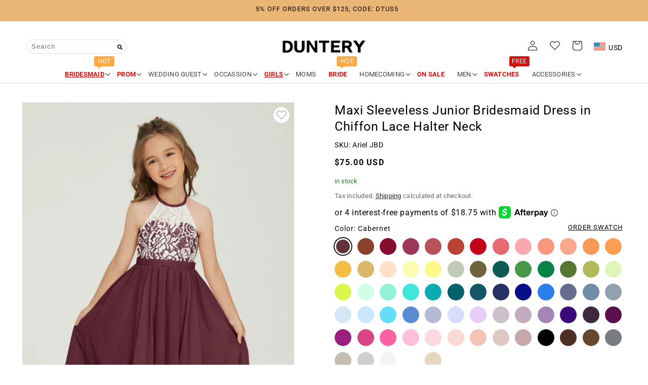

--- FILE ---
content_type: text/javascript; charset=utf-8
request_url: https://duntery.com/collections/junior-bridesmaid-dresses/products/maxi-sleeveless-junior-bridesmaid-dress-in-chiffon-lace-halter-neck.js
body_size: 13663
content:
{"id":7518897537199,"title":"Ariel JBD","handle":"maxi-sleeveless-junior-bridesmaid-dress-in-chiffon-lace-halter-neck","description":"\u003cp\u003eGet ready to dazzle in this lace chiffon dress perfect for any bridal party. The intricately designed lace top with a halter neckline exudes elegance, while the charming triangle cutout at the back adds to its sweet appeal. The waistband is tailored to enhance your curves, making it a perfect fit for any body type. Don't wait, shop now and make a lasting impression!\u003c\/p\u003e\n\u003cp\u003e \u003c\/p\u003e\n\u003cul\u003e\n\u003cli\u003eProduct SKU: Ariel JBD\u003c\/li\u003e\n\u003cli\u003eSilhouette: A-Line\u003c\/li\u003e\n\u003cli\u003eFabric: Chiffon, Lace\u003c\/li\u003e\n\u003cli\u003eLength: Floor-Length\u003c\/li\u003e\n\u003cli\u003eBack Details: Zipper, Open Back\u003c\/li\u003e\n\u003cli\u003eNeckline: Halter\u003c\/li\u003e\n\u003cli\u003eSleeves: Sleeveless\u003c\/li\u003e\n\u003cli\u003eEmbellishment: Ruched, Applique\u003c\/li\u003e\n\u003c\/ul\u003e","published_at":"2023-09-07T02:45:54-07:00","created_at":"2023-04-02T22:42:59-07:00","vendor":"DUNTERY","type":"Junior Bridesmaid Dresses","tags":["junior","new dresses"],"price":7500,"price_min":7500,"price_max":7500,"available":true,"price_varies":false,"compare_at_price":null,"compare_at_price_min":0,"compare_at_price_max":0,"compare_at_price_varies":false,"variants":[{"id":42442215882927,"title":"Cabernet","option1":"Cabernet","option2":null,"option3":null,"sku":"Ariel JBD","requires_shipping":true,"taxable":false,"featured_image":{"id":36267436867759,"product_id":7518897537199,"position":25,"created_at":"2023-04-18T03:34:54-07:00","updated_at":"2023-09-14T01:14:28-07:00","alt":"[Cabernet]","width":2000,"height":3000,"src":"https:\/\/cdn.shopify.com\/s\/files\/1\/2118\/0575\/products\/Ariel-JBD-Cabernet-1_cdb48dd6-6ac3-40c7-a2dd-70db1edaa7a8.jpg?v=1694679268","variant_ids":[42442215882927]},"available":true,"name":"Ariel JBD - Cabernet","public_title":"Cabernet","options":["Cabernet"],"price":7500,"weight":0,"compare_at_price":null,"inventory_management":null,"barcode":null,"featured_media":{"alt":"[Cabernet]","id":28691880575151,"position":25,"preview_image":{"aspect_ratio":0.667,"height":3000,"width":2000,"src":"https:\/\/cdn.shopify.com\/s\/files\/1\/2118\/0575\/products\/Ariel-JBD-Cabernet-1_cdb48dd6-6ac3-40c7-a2dd-70db1edaa7a8.jpg?v=1694679268"}},"quantity_rule":{"min":1,"max":null,"increment":1},"quantity_price_breaks":[],"requires_selling_plan":false,"selling_plan_allocations":[]},{"id":42442215915695,"title":"Terracotta","option1":"Terracotta","option2":null,"option3":null,"sku":"Ariel JBD","requires_shipping":true,"taxable":false,"featured_image":{"id":36739131539631,"product_id":7518897537199,"position":229,"created_at":"2023-09-07T02:35:04-07:00","updated_at":"2023-09-14T01:14:28-07:00","alt":"[Terracotta]","width":2000,"height":3000,"src":"https:\/\/cdn.shopify.com\/s\/files\/1\/2118\/0575\/files\/Ariel-JBD-Terracotta-1_bbe24879-3cfb-4cbd-837c-0f1e076fd613.jpg?v=1694679268","variant_ids":[42442215915695]},"available":true,"name":"Ariel JBD - Terracotta","public_title":"Terracotta","options":["Terracotta"],"price":7500,"weight":0,"compare_at_price":null,"inventory_management":null,"barcode":null,"featured_media":{"alt":"[Terracotta]","id":29195199414447,"position":229,"preview_image":{"aspect_ratio":0.667,"height":3000,"width":2000,"src":"https:\/\/cdn.shopify.com\/s\/files\/1\/2118\/0575\/files\/Ariel-JBD-Terracotta-1_bbe24879-3cfb-4cbd-837c-0f1e076fd613.jpg?v=1694679268"}},"quantity_rule":{"min":1,"max":null,"increment":1},"quantity_price_breaks":[],"requires_selling_plan":false,"selling_plan_allocations":[]},{"id":42442215948463,"title":"Burgundy","option1":"Burgundy","option2":null,"option3":null,"sku":"Ariel JBD","requires_shipping":true,"taxable":false,"featured_image":{"id":36267436769455,"product_id":7518897537199,"position":22,"created_at":"2023-04-18T03:34:54-07:00","updated_at":"2023-09-14T01:14:28-07:00","alt":"[Burgundy]","width":2000,"height":3000,"src":"https:\/\/cdn.shopify.com\/s\/files\/1\/2118\/0575\/products\/Ariel-JBD-Burgundy-1_481ac024-707c-4416-b65b-47dbe6acdd05.jpg?v=1694679268","variant_ids":[42442215948463]},"available":true,"name":"Ariel JBD - Burgundy","public_title":"Burgundy","options":["Burgundy"],"price":7500,"weight":0,"compare_at_price":null,"inventory_management":null,"barcode":null,"featured_media":{"alt":"[Burgundy]","id":28691880476847,"position":22,"preview_image":{"aspect_ratio":0.667,"height":3000,"width":2000,"src":"https:\/\/cdn.shopify.com\/s\/files\/1\/2118\/0575\/products\/Ariel-JBD-Burgundy-1_481ac024-707c-4416-b65b-47dbe6acdd05.jpg?v=1694679268"}},"quantity_rule":{"min":1,"max":null,"increment":1},"quantity_price_breaks":[],"requires_selling_plan":false,"selling_plan_allocations":[]},{"id":42442215981231,"title":"Mulberry","option1":"Mulberry","option2":null,"option3":null,"sku":"Ariel JBD","requires_shipping":true,"taxable":false,"featured_image":{"id":36739121774767,"product_id":7518897537199,"position":136,"created_at":"2023-09-07T02:33:28-07:00","updated_at":"2023-09-14T01:14:28-07:00","alt":"[Mulberry]","width":2000,"height":3000,"src":"https:\/\/cdn.shopify.com\/s\/files\/1\/2118\/0575\/files\/Ariel-JBD-Mulberry-1_5c51e667-206c-4f71-b16d-061c2ff96d62.jpg?v=1694679268","variant_ids":[42442215981231]},"available":true,"name":"Ariel JBD - Mulberry","public_title":"Mulberry","options":["Mulberry"],"price":7500,"weight":0,"compare_at_price":null,"inventory_management":null,"barcode":null,"featured_media":{"alt":"[Mulberry]","id":29195188994223,"position":136,"preview_image":{"aspect_ratio":0.667,"height":3000,"width":2000,"src":"https:\/\/cdn.shopify.com\/s\/files\/1\/2118\/0575\/files\/Ariel-JBD-Mulberry-1_5c51e667-206c-4f71-b16d-061c2ff96d62.jpg?v=1694679268"}},"quantity_rule":{"min":1,"max":null,"increment":1},"quantity_price_breaks":[],"requires_selling_plan":false,"selling_plan_allocations":[]},{"id":42442216013999,"title":"Cinnamon-Rose","option1":"Cinnamon-Rose","option2":null,"option3":null,"sku":"Ariel JBD","requires_shipping":true,"taxable":false,"featured_image":{"id":36267437326511,"product_id":7518897537199,"position":39,"created_at":"2023-04-18T03:34:54-07:00","updated_at":"2023-09-14T01:14:28-07:00","alt":"[Cinnamon-Rose]","width":2000,"height":3000,"src":"https:\/\/cdn.shopify.com\/s\/files\/1\/2118\/0575\/products\/Ariel-JBD-Cinnamon-Rose-1_92f72d38-6822-43c9-b459-8804480d1b61.jpg?v=1694679268","variant_ids":[42442216013999]},"available":true,"name":"Ariel JBD - Cinnamon-Rose","public_title":"Cinnamon-Rose","options":["Cinnamon-Rose"],"price":7500,"weight":0,"compare_at_price":null,"inventory_management":null,"barcode":null,"featured_media":{"alt":"[Cinnamon-Rose]","id":28691881033903,"position":39,"preview_image":{"aspect_ratio":0.667,"height":3000,"width":2000,"src":"https:\/\/cdn.shopify.com\/s\/files\/1\/2118\/0575\/products\/Ariel-JBD-Cinnamon-Rose-1_92f72d38-6822-43c9-b459-8804480d1b61.jpg?v=1694679268"}},"quantity_rule":{"min":1,"max":null,"increment":1},"quantity_price_breaks":[],"requires_selling_plan":false,"selling_plan_allocations":[]},{"id":42442216046767,"title":"Rust","option1":"Rust","option2":null,"option3":null,"sku":"Ariel JBD","requires_shipping":true,"taxable":false,"featured_image":{"id":36739128557743,"product_id":7518897537199,"position":188,"created_at":"2023-09-07T02:35:03-07:00","updated_at":"2023-09-14T01:14:28-07:00","alt":"[Rust]","width":2000,"height":3000,"src":"https:\/\/cdn.shopify.com\/s\/files\/1\/2118\/0575\/files\/Ariel-JBD-Rust-1_350cbb99-6303-48cc-86db-163232ca084d.jpg?v=1694679268","variant_ids":[42442216046767]},"available":true,"name":"Ariel JBD - Rust","public_title":"Rust","options":["Rust"],"price":7500,"weight":0,"compare_at_price":null,"inventory_management":null,"barcode":null,"featured_media":{"alt":"[Rust]","id":29195198005423,"position":188,"preview_image":{"aspect_ratio":0.667,"height":3000,"width":2000,"src":"https:\/\/cdn.shopify.com\/s\/files\/1\/2118\/0575\/files\/Ariel-JBD-Rust-1_350cbb99-6303-48cc-86db-163232ca084d.jpg?v=1694679268"}},"quantity_rule":{"min":1,"max":null,"increment":1},"quantity_price_breaks":[],"requires_selling_plan":false,"selling_plan_allocations":[]},{"id":42442216079535,"title":"Red","option1":"Red","option2":null,"option3":null,"sku":"Ariel JBD","requires_shipping":true,"taxable":false,"featured_image":{"id":36739129737391,"product_id":7518897537199,"position":177,"created_at":"2023-09-07T02:35:02-07:00","updated_at":"2023-09-14T01:14:28-07:00","alt":"[Red]","width":2000,"height":3000,"src":"https:\/\/cdn.shopify.com\/s\/files\/1\/2118\/0575\/files\/Ariel-JBD-Red-1_e6481ffa-1c5e-4d52-927c-6131661a6da0.jpg?v=1694679268","variant_ids":[42442216079535]},"available":true,"name":"Ariel JBD - Red","public_title":"Red","options":["Red"],"price":7500,"weight":0,"compare_at_price":null,"inventory_management":null,"barcode":null,"featured_media":{"alt":"[Red]","id":29195197644975,"position":177,"preview_image":{"aspect_ratio":0.667,"height":3000,"width":2000,"src":"https:\/\/cdn.shopify.com\/s\/files\/1\/2118\/0575\/files\/Ariel-JBD-Red-1_e6481ffa-1c5e-4d52-927c-6131661a6da0.jpg?v=1694679268"}},"quantity_rule":{"min":1,"max":null,"increment":1},"quantity_price_breaks":[],"requires_selling_plan":false,"selling_plan_allocations":[]},{"id":42442216112303,"title":"Watermelon","option1":"Watermelon","option2":null,"option3":null,"sku":"Ariel JBD","requires_shipping":true,"taxable":false,"featured_image":{"id":36739129180335,"product_id":7518897537199,"position":239,"created_at":"2023-09-07T02:35:04-07:00","updated_at":"2023-09-14T01:14:28-07:00","alt":"[Watermelon]","width":2000,"height":3000,"src":"https:\/\/cdn.shopify.com\/s\/files\/1\/2118\/0575\/files\/Ariel-JBD-Watermelon-1_885155f9-57a0-4c4d-80c1-d8f4ef0734be.jpg?v=1694679268","variant_ids":[42442216112303]},"available":true,"name":"Ariel JBD - Watermelon","public_title":"Watermelon","options":["Watermelon"],"price":7500,"weight":0,"compare_at_price":null,"inventory_management":null,"barcode":null,"featured_media":{"alt":"[Watermelon]","id":29195199774895,"position":239,"preview_image":{"aspect_ratio":0.667,"height":3000,"width":2000,"src":"https:\/\/cdn.shopify.com\/s\/files\/1\/2118\/0575\/files\/Ariel-JBD-Watermelon-1_885155f9-57a0-4c4d-80c1-d8f4ef0734be.jpg?v=1694679268"}},"quantity_rule":{"min":1,"max":null,"increment":1},"quantity_price_breaks":[],"requires_selling_plan":false,"selling_plan_allocations":[]},{"id":42442216145071,"title":"Flamingo","option1":"Flamingo","option2":null,"option3":null,"sku":"Ariel JBD","requires_shipping":true,"taxable":false,"featured_image":{"id":36739117809839,"product_id":7518897537199,"position":79,"created_at":"2023-09-07T02:33:27-07:00","updated_at":"2023-09-14T01:14:28-07:00","alt":"[Flamingo]","width":2000,"height":3000,"src":"https:\/\/cdn.shopify.com\/s\/files\/1\/2118\/0575\/files\/Ariel-JBD-Flamingo-1.jpg?v=1694679268","variant_ids":[42442216145071]},"available":true,"name":"Ariel JBD - Flamingo","public_title":"Flamingo","options":["Flamingo"],"price":7500,"weight":0,"compare_at_price":null,"inventory_management":null,"barcode":null,"featured_media":{"alt":"[Flamingo]","id":29195187093679,"position":79,"preview_image":{"aspect_ratio":0.667,"height":3000,"width":2000,"src":"https:\/\/cdn.shopify.com\/s\/files\/1\/2118\/0575\/files\/Ariel-JBD-Flamingo-1.jpg?v=1694679268"}},"quantity_rule":{"min":1,"max":null,"increment":1},"quantity_price_breaks":[],"requires_selling_plan":false,"selling_plan_allocations":[]},{"id":42442216177839,"title":"Papaya","option1":"Papaya","option2":null,"option3":null,"sku":"Ariel JBD","requires_shipping":true,"taxable":false,"featured_image":{"id":36739117973679,"product_id":7518897537199,"position":153,"created_at":"2023-09-07T02:33:28-07:00","updated_at":"2023-09-14T01:14:28-07:00","alt":"[Papaya]","width":2000,"height":3000,"src":"https:\/\/cdn.shopify.com\/s\/files\/1\/2118\/0575\/files\/Ariel-JBD-Papaya-1.jpg?v=1694679268","variant_ids":[42442216177839]},"available":true,"name":"Ariel JBD - Papaya","public_title":"Papaya","options":["Papaya"],"price":7500,"weight":0,"compare_at_price":null,"inventory_management":null,"barcode":null,"featured_media":{"alt":"[Papaya]","id":29195189551279,"position":153,"preview_image":{"aspect_ratio":0.667,"height":3000,"width":2000,"src":"https:\/\/cdn.shopify.com\/s\/files\/1\/2118\/0575\/files\/Ariel-JBD-Papaya-1.jpg?v=1694679268"}},"quantity_rule":{"min":1,"max":null,"increment":1},"quantity_price_breaks":[],"requires_selling_plan":false,"selling_plan_allocations":[]},{"id":42442216210607,"title":"Sunset","option1":"Sunset","option2":null,"option3":null,"sku":"Ariel JBD","requires_shipping":true,"taxable":false,"featured_image":{"id":36739129049263,"product_id":7518897537199,"position":216,"created_at":"2023-09-07T02:35:04-07:00","updated_at":"2023-09-14T01:14:28-07:00","alt":"[Sunset]","width":2000,"height":3000,"src":"https:\/\/cdn.shopify.com\/s\/files\/1\/2118\/0575\/files\/Ariel-JBD-Sunset-1_bfa48579-a18d-434b-9465-b3f33cfe3612.jpg?v=1694679268","variant_ids":[42442216210607]},"available":true,"name":"Ariel JBD - Sunset","public_title":"Sunset","options":["Sunset"],"price":7500,"weight":0,"compare_at_price":null,"inventory_management":null,"barcode":null,"featured_media":{"alt":"[Sunset]","id":29195198988463,"position":216,"preview_image":{"aspect_ratio":0.667,"height":3000,"width":2000,"src":"https:\/\/cdn.shopify.com\/s\/files\/1\/2118\/0575\/files\/Ariel-JBD-Sunset-1_bfa48579-a18d-434b-9465-b3f33cfe3612.jpg?v=1694679268"}},"quantity_rule":{"min":1,"max":null,"increment":1},"quantity_price_breaks":[],"requires_selling_plan":false,"selling_plan_allocations":[]},{"id":42442216243375,"title":"Orange","option1":"Orange","option2":null,"option3":null,"sku":"Ariel JBD","requires_shipping":true,"taxable":false,"featured_image":{"id":36739118235823,"product_id":7518897537199,"position":147,"created_at":"2023-09-07T02:33:28-07:00","updated_at":"2023-09-14T01:14:28-07:00","alt":"[Orange]","width":2000,"height":3000,"src":"https:\/\/cdn.shopify.com\/s\/files\/1\/2118\/0575\/files\/Ariel-JBD-Orange-1.jpg?v=1694679268","variant_ids":[42442216243375]},"available":true,"name":"Ariel JBD - Orange","public_title":"Orange","options":["Orange"],"price":7500,"weight":0,"compare_at_price":null,"inventory_management":null,"barcode":null,"featured_media":{"alt":"[Orange]","id":29195189354671,"position":147,"preview_image":{"aspect_ratio":0.667,"height":3000,"width":2000,"src":"https:\/\/cdn.shopify.com\/s\/files\/1\/2118\/0575\/files\/Ariel-JBD-Orange-1.jpg?v=1694679268"}},"quantity_rule":{"min":1,"max":null,"increment":1},"quantity_price_breaks":[],"requires_selling_plan":false,"selling_plan_allocations":[]},{"id":42442216276143,"title":"Tangerine","option1":"Tangerine","option2":null,"option3":null,"sku":"Ariel JBD","requires_shipping":true,"taxable":false,"featured_image":{"id":36739130097839,"product_id":7518897537199,"position":223,"created_at":"2023-09-07T02:35:04-07:00","updated_at":"2023-09-14T01:14:28-07:00","alt":"[Tangerine]","width":2000,"height":3000,"src":"https:\/\/cdn.shopify.com\/s\/files\/1\/2118\/0575\/files\/Ariel-JBD-Tangerine-1_29667968-07b9-4869-b896-def171151426.jpg?v=1694679268","variant_ids":[42442216276143]},"available":true,"name":"Ariel JBD - Tangerine","public_title":"Tangerine","options":["Tangerine"],"price":7500,"weight":0,"compare_at_price":null,"inventory_management":null,"barcode":null,"featured_media":{"alt":"[Tangerine]","id":29195199217839,"position":223,"preview_image":{"aspect_ratio":0.667,"height":3000,"width":2000,"src":"https:\/\/cdn.shopify.com\/s\/files\/1\/2118\/0575\/files\/Ariel-JBD-Tangerine-1_29667968-07b9-4869-b896-def171151426.jpg?v=1694679268"}},"quantity_rule":{"min":1,"max":null,"increment":1},"quantity_price_breaks":[],"requires_selling_plan":false,"selling_plan_allocations":[]},{"id":42442216308911,"title":"Marigold","option1":"Marigold","option2":null,"option3":null,"sku":"Ariel JBD","requires_shipping":true,"taxable":false,"featured_image":{"id":36739118170287,"product_id":7518897537199,"position":122,"created_at":"2023-09-07T02:33:28-07:00","updated_at":"2023-09-14T01:14:28-07:00","alt":"[Marigold]","width":2000,"height":3000,"src":"https:\/\/cdn.shopify.com\/s\/files\/1\/2118\/0575\/files\/Ariel-JBD-Marigold-1_43602501-5bdf-4501-9b7d-547a059765f2.jpg?v=1694679268","variant_ids":[42442216308911]},"available":true,"name":"Ariel JBD - Marigold","public_title":"Marigold","options":["Marigold"],"price":7500,"weight":0,"compare_at_price":null,"inventory_management":null,"barcode":null,"featured_media":{"alt":"[Marigold]","id":29195188535471,"position":122,"preview_image":{"aspect_ratio":0.667,"height":3000,"width":2000,"src":"https:\/\/cdn.shopify.com\/s\/files\/1\/2118\/0575\/files\/Ariel-JBD-Marigold-1_43602501-5bdf-4501-9b7d-547a059765f2.jpg?v=1694679268"}},"quantity_rule":{"min":1,"max":null,"increment":1},"quantity_price_breaks":[],"requires_selling_plan":false,"selling_plan_allocations":[]},{"id":42442216341679,"title":"Gold","option1":"Gold","option2":null,"option3":null,"sku":"Ariel JBD","requires_shipping":true,"taxable":false,"featured_image":{"id":36739119055023,"product_id":7518897537199,"position":87,"created_at":"2023-09-07T02:33:27-07:00","updated_at":"2023-09-14T01:14:28-07:00","alt":"[Gold]","width":2000,"height":3000,"src":"https:\/\/cdn.shopify.com\/s\/files\/1\/2118\/0575\/files\/Ariel-JBD-Gold-1_c51f74dd-249c-4db4-becb-ecedf84619b6.jpg?v=1694679268","variant_ids":[42442216341679]},"available":true,"name":"Ariel JBD - Gold","public_title":"Gold","options":["Gold"],"price":7500,"weight":0,"compare_at_price":null,"inventory_management":null,"barcode":null,"featured_media":{"alt":"[Gold]","id":29195187355823,"position":87,"preview_image":{"aspect_ratio":0.667,"height":3000,"width":2000,"src":"https:\/\/cdn.shopify.com\/s\/files\/1\/2118\/0575\/files\/Ariel-JBD-Gold-1_c51f74dd-249c-4db4-becb-ecedf84619b6.jpg?v=1694679268"}},"quantity_rule":{"min":1,"max":null,"increment":1},"quantity_price_breaks":[],"requires_selling_plan":false,"selling_plan_allocations":[]},{"id":42442216374447,"title":"Peach","option1":"Peach","option2":null,"option3":null,"sku":"Ariel JBD","requires_shipping":true,"taxable":false,"featured_image":{"id":36739121348783,"product_id":7518897537199,"position":157,"created_at":"2023-09-07T02:33:28-07:00","updated_at":"2023-09-14T01:14:28-07:00","alt":"[Peach]","width":2000,"height":3000,"src":"https:\/\/cdn.shopify.com\/s\/files\/1\/2118\/0575\/files\/Ariel-JBD-Peach-1_b9f50574-e446-4879-9a76-33c9ee193a11.jpg?v=1694679268","variant_ids":[42442216374447]},"available":true,"name":"Ariel JBD - Peach","public_title":"Peach","options":["Peach"],"price":7500,"weight":0,"compare_at_price":null,"inventory_management":null,"barcode":null,"featured_media":{"alt":"[Peach]","id":29195189715119,"position":157,"preview_image":{"aspect_ratio":0.667,"height":3000,"width":2000,"src":"https:\/\/cdn.shopify.com\/s\/files\/1\/2118\/0575\/files\/Ariel-JBD-Peach-1_b9f50574-e446-4879-9a76-33c9ee193a11.jpg?v=1694679268"}},"quantity_rule":{"min":1,"max":null,"increment":1},"quantity_price_breaks":[],"requires_selling_plan":false,"selling_plan_allocations":[]},{"id":42442216407215,"title":"Daffodil","option1":"Daffodil","option2":null,"option3":null,"sku":"Ariel JBD","requires_shipping":true,"taxable":false,"featured_image":{"id":36267437686959,"product_id":7518897537199,"position":50,"created_at":"2023-04-18T03:34:55-07:00","updated_at":"2023-09-14T01:14:28-07:00","alt":"[Daffodil]","width":2000,"height":3000,"src":"https:\/\/cdn.shopify.com\/s\/files\/1\/2118\/0575\/products\/Ariel-JBD-Daffodil-1_d81c164f-36d7-44b0-a220-87de442195e1.jpg?v=1694679268","variant_ids":[42442216407215]},"available":true,"name":"Ariel JBD - Daffodil","public_title":"Daffodil","options":["Daffodil"],"price":7500,"weight":0,"compare_at_price":null,"inventory_management":null,"barcode":null,"featured_media":{"alt":"[Daffodil]","id":28691881394351,"position":50,"preview_image":{"aspect_ratio":0.667,"height":3000,"width":2000,"src":"https:\/\/cdn.shopify.com\/s\/files\/1\/2118\/0575\/products\/Ariel-JBD-Daffodil-1_d81c164f-36d7-44b0-a220-87de442195e1.jpg?v=1694679268"}},"quantity_rule":{"min":1,"max":null,"increment":1},"quantity_price_breaks":[],"requires_selling_plan":false,"selling_plan_allocations":[]},{"id":42442216439983,"title":"Lemon","option1":"Lemon","option2":null,"option3":null,"sku":"Ariel JBD","requires_shipping":true,"taxable":false,"featured_image":{"id":36739119808687,"product_id":7518897537199,"position":112,"created_at":"2023-09-07T02:33:27-07:00","updated_at":"2023-09-14T01:14:28-07:00","alt":"[Lemon]","width":2000,"height":3000,"src":"https:\/\/cdn.shopify.com\/s\/files\/1\/2118\/0575\/files\/Ariel-JBD-Lemon-1_c981965d-c303-4bcd-a5fe-4119ca52eb02.jpg?v=1694679268","variant_ids":[42442216439983]},"available":true,"name":"Ariel JBD - Lemon","public_title":"Lemon","options":["Lemon"],"price":7500,"weight":0,"compare_at_price":null,"inventory_management":null,"barcode":null,"featured_media":{"alt":"[Lemon]","id":29195188207791,"position":112,"preview_image":{"aspect_ratio":0.667,"height":3000,"width":2000,"src":"https:\/\/cdn.shopify.com\/s\/files\/1\/2118\/0575\/files\/Ariel-JBD-Lemon-1_c981965d-c303-4bcd-a5fe-4119ca52eb02.jpg?v=1694679268"}},"quantity_rule":{"min":1,"max":null,"increment":1},"quantity_price_breaks":[],"requires_selling_plan":false,"selling_plan_allocations":[]},{"id":42442216472751,"title":"Dusty-Sage","option1":"Dusty-Sage","option2":null,"option3":null,"sku":"Ariel JBD","requires_shipping":true,"taxable":false,"featured_image":{"id":36739118006447,"product_id":7518897537199,"position":72,"created_at":"2023-09-07T02:33:27-07:00","updated_at":"2023-09-14T01:14:28-07:00","alt":"[Dusty-Sage]","width":2000,"height":3000,"src":"https:\/\/cdn.shopify.com\/s\/files\/1\/2118\/0575\/files\/Ariel-JBD-Dusty-Sage-1.jpg?v=1694679268","variant_ids":[42442216472751]},"available":true,"name":"Ariel JBD - Dusty-Sage","public_title":"Dusty-Sage","options":["Dusty-Sage"],"price":7500,"weight":0,"compare_at_price":null,"inventory_management":null,"barcode":null,"featured_media":{"alt":"[Dusty-Sage]","id":29195186864303,"position":72,"preview_image":{"aspect_ratio":0.667,"height":3000,"width":2000,"src":"https:\/\/cdn.shopify.com\/s\/files\/1\/2118\/0575\/files\/Ariel-JBD-Dusty-Sage-1.jpg?v=1694679268"}},"quantity_rule":{"min":1,"max":null,"increment":1},"quantity_price_breaks":[],"requires_selling_plan":false,"selling_plan_allocations":[]},{"id":42442216505519,"title":"Olive-Green","option1":"Olive-Green","option2":null,"option3":null,"sku":"Ariel JBD","requires_shipping":true,"taxable":false,"featured_image":{"id":36739119120559,"product_id":7518897537199,"position":143,"created_at":"2023-09-07T02:33:28-07:00","updated_at":"2023-09-14T01:14:28-07:00","alt":"[Olive-Green]","width":2000,"height":3000,"src":"https:\/\/cdn.shopify.com\/s\/files\/1\/2118\/0575\/files\/Ariel-JBD-Olive-Green-1_bddaa4b8-be5c-4621-8e61-4b23e245d91a.jpg?v=1694679268","variant_ids":[42442216505519]},"available":true,"name":"Ariel JBD - Olive-Green","public_title":"Olive-Green","options":["Olive-Green"],"price":7500,"weight":0,"compare_at_price":null,"inventory_management":null,"barcode":null,"featured_media":{"alt":"[Olive-Green]","id":29195189223599,"position":143,"preview_image":{"aspect_ratio":0.667,"height":3000,"width":2000,"src":"https:\/\/cdn.shopify.com\/s\/files\/1\/2118\/0575\/files\/Ariel-JBD-Olive-Green-1_bddaa4b8-be5c-4621-8e61-4b23e245d91a.jpg?v=1694679268"}},"quantity_rule":{"min":1,"max":null,"increment":1},"quantity_price_breaks":[],"requires_selling_plan":false,"selling_plan_allocations":[]},{"id":42442216538287,"title":"Dark-Green","option1":"Dark-Green","option2":null,"option3":null,"sku":"Ariel JBD","requires_shipping":true,"taxable":false,"featured_image":{"id":36267437818031,"product_id":7518897537199,"position":53,"created_at":"2023-04-18T03:34:55-07:00","updated_at":"2023-09-14T01:14:28-07:00","alt":"[Dark-Green]","width":2000,"height":3000,"src":"https:\/\/cdn.shopify.com\/s\/files\/1\/2118\/0575\/products\/Ariel-JBD-Dark-Green-1_1663c5c0-8926-4d58-bac8-4f003f9ea454.jpg?v=1694679268","variant_ids":[42442216538287]},"available":true,"name":"Ariel JBD - Dark-Green","public_title":"Dark-Green","options":["Dark-Green"],"price":7500,"weight":0,"compare_at_price":null,"inventory_management":null,"barcode":null,"featured_media":{"alt":"[Dark-Green]","id":28691881525423,"position":53,"preview_image":{"aspect_ratio":0.667,"height":3000,"width":2000,"src":"https:\/\/cdn.shopify.com\/s\/files\/1\/2118\/0575\/products\/Ariel-JBD-Dark-Green-1_1663c5c0-8926-4d58-bac8-4f003f9ea454.jpg?v=1694679268"}},"quantity_rule":{"min":1,"max":null,"increment":1},"quantity_price_breaks":[],"requires_selling_plan":false,"selling_plan_allocations":[]},{"id":42442216571055,"title":"Green","option1":"Green","option2":null,"option3":null,"sku":"Ariel JBD","requires_shipping":true,"taxable":false,"featured_image":{"id":36739118137519,"product_id":7518897537199,"position":94,"created_at":"2023-09-07T02:33:27-07:00","updated_at":"2023-09-14T01:14:28-07:00","alt":"[Green]","width":2000,"height":3000,"src":"https:\/\/cdn.shopify.com\/s\/files\/1\/2118\/0575\/files\/Ariel-JBD-Green-1.jpg?v=1694679268","variant_ids":[42442216571055]},"available":true,"name":"Ariel JBD - Green","public_title":"Green","options":["Green"],"price":7500,"weight":0,"compare_at_price":null,"inventory_management":null,"barcode":null,"featured_media":{"alt":"[Green]","id":29195187617967,"position":94,"preview_image":{"aspect_ratio":0.667,"height":3000,"width":2000,"src":"https:\/\/cdn.shopify.com\/s\/files\/1\/2118\/0575\/files\/Ariel-JBD-Green-1.jpg?v=1694679268"}},"quantity_rule":{"min":1,"max":null,"increment":1},"quantity_price_breaks":[],"requires_selling_plan":false,"selling_plan_allocations":[]},{"id":42442216603823,"title":"Emerald","option1":"Emerald","option2":null,"option3":null,"sku":"Ariel JBD","requires_shipping":true,"taxable":false,"featured_image":{"id":36739118071983,"product_id":7518897537199,"position":76,"created_at":"2023-09-07T02:33:27-07:00","updated_at":"2023-09-14T01:14:28-07:00","alt":"[Emerald]","width":2000,"height":3000,"src":"https:\/\/cdn.shopify.com\/s\/files\/1\/2118\/0575\/files\/Ariel-JBD-Emerald-1_156fd844-a804-4c81-a8ff-2069ccec04ae.jpg?v=1694679268","variant_ids":[42442216603823]},"available":true,"name":"Ariel JBD - Emerald","public_title":"Emerald","options":["Emerald"],"price":7500,"weight":0,"compare_at_price":null,"inventory_management":null,"barcode":null,"featured_media":{"alt":"[Emerald]","id":29195186995375,"position":76,"preview_image":{"aspect_ratio":0.667,"height":3000,"width":2000,"src":"https:\/\/cdn.shopify.com\/s\/files\/1\/2118\/0575\/files\/Ariel-JBD-Emerald-1_156fd844-a804-4c81-a8ff-2069ccec04ae.jpg?v=1694679268"}},"quantity_rule":{"min":1,"max":null,"increment":1},"quantity_price_breaks":[],"requires_selling_plan":false,"selling_plan_allocations":[]},{"id":42442216636591,"title":"Moss","option1":"Moss","option2":null,"option3":null,"sku":"Ariel JBD","requires_shipping":true,"taxable":false,"featured_image":{"id":36739121381551,"product_id":7518897537199,"position":133,"created_at":"2023-09-07T02:33:28-07:00","updated_at":"2023-09-14T01:14:28-07:00","alt":"[Moss]","width":2000,"height":3000,"src":"https:\/\/cdn.shopify.com\/s\/files\/1\/2118\/0575\/files\/Ariel-JBD-Moss-1_f0621b6d-7616-4cc8-a605-600423deabd2.jpg?v=1694679268","variant_ids":[42442216636591]},"available":true,"name":"Ariel JBD - Moss","public_title":"Moss","options":["Moss"],"price":7500,"weight":0,"compare_at_price":null,"inventory_management":null,"barcode":null,"featured_media":{"alt":"[Moss]","id":29195188895919,"position":133,"preview_image":{"aspect_ratio":0.667,"height":3000,"width":2000,"src":"https:\/\/cdn.shopify.com\/s\/files\/1\/2118\/0575\/files\/Ariel-JBD-Moss-1_f0621b6d-7616-4cc8-a605-600423deabd2.jpg?v=1694679268"}},"quantity_rule":{"min":1,"max":null,"increment":1},"quantity_price_breaks":[],"requires_selling_plan":false,"selling_plan_allocations":[]},{"id":42442216669359,"title":"Clover","option1":"Clover","option2":null,"option3":null,"sku":"Ariel JBD","requires_shipping":true,"taxable":false,"featured_image":{"id":36267437457583,"product_id":7518897537199,"position":43,"created_at":"2023-04-18T03:34:54-07:00","updated_at":"2023-09-14T01:14:28-07:00","alt":"[Clover]","width":2000,"height":3000,"src":"https:\/\/cdn.shopify.com\/s\/files\/1\/2118\/0575\/products\/Ariel-JBD-Clover-1_2b40235c-789f-4f85-b4f1-664a6ec5ac91.jpg?v=1694679268","variant_ids":[42442216669359]},"available":true,"name":"Ariel JBD - Clover","public_title":"Clover","options":["Clover"],"price":7500,"weight":0,"compare_at_price":null,"inventory_management":null,"barcode":null,"featured_media":{"alt":"[Clover]","id":28691881164975,"position":43,"preview_image":{"aspect_ratio":0.667,"height":3000,"width":2000,"src":"https:\/\/cdn.shopify.com\/s\/files\/1\/2118\/0575\/products\/Ariel-JBD-Clover-1_2b40235c-789f-4f85-b4f1-664a6ec5ac91.jpg?v=1694679268"}},"quantity_rule":{"min":1,"max":null,"increment":1},"quantity_price_breaks":[],"requires_selling_plan":false,"selling_plan_allocations":[]},{"id":42442216702127,"title":"Sage","option1":"Sage","option2":null,"option3":null,"sku":"Ariel JBD","requires_shipping":true,"taxable":false,"featured_image":{"id":36739127836847,"product_id":7518897537199,"position":192,"created_at":"2023-09-07T02:35:03-07:00","updated_at":"2023-09-14T01:14:28-07:00","alt":"[Sage]","width":2000,"height":3000,"src":"https:\/\/cdn.shopify.com\/s\/files\/1\/2118\/0575\/files\/Ariel-JBD-Sage-1_61decc5b-7639-4e68-9c08-4d1cf95d2074.jpg?v=1694679268","variant_ids":[42442216702127]},"available":true,"name":"Ariel JBD - Sage","public_title":"Sage","options":["Sage"],"price":7500,"weight":0,"compare_at_price":null,"inventory_management":null,"barcode":null,"featured_media":{"alt":"[Sage]","id":29195198169263,"position":192,"preview_image":{"aspect_ratio":0.667,"height":3000,"width":2000,"src":"https:\/\/cdn.shopify.com\/s\/files\/1\/2118\/0575\/files\/Ariel-JBD-Sage-1_61decc5b-7639-4e68-9c08-4d1cf95d2074.jpg?v=1694679268"}},"quantity_rule":{"min":1,"max":null,"increment":1},"quantity_price_breaks":[],"requires_selling_plan":false,"selling_plan_allocations":[]},{"id":42442216734895,"title":"Lime-Green","option1":"Lime-Green","option2":null,"option3":null,"sku":"Ariel JBD","requires_shipping":true,"taxable":false,"featured_image":{"id":36739117777071,"product_id":7518897537199,"position":119,"created_at":"2023-09-07T02:33:28-07:00","updated_at":"2023-09-14T01:14:28-07:00","alt":"[Lime-Green]","width":2000,"height":3000,"src":"https:\/\/cdn.shopify.com\/s\/files\/1\/2118\/0575\/files\/Ariel-JBD-Lime-Green-1_404c2c5b-1186-4489-bd27-2757230d968a.jpg?v=1694679268","variant_ids":[42442216734895]},"available":true,"name":"Ariel JBD - Lime-Green","public_title":"Lime-Green","options":["Lime-Green"],"price":7500,"weight":0,"compare_at_price":null,"inventory_management":null,"barcode":null,"featured_media":{"alt":"[Lime-Green]","id":29195188437167,"position":119,"preview_image":{"aspect_ratio":0.667,"height":3000,"width":2000,"src":"https:\/\/cdn.shopify.com\/s\/files\/1\/2118\/0575\/files\/Ariel-JBD-Lime-Green-1_404c2c5b-1186-4489-bd27-2757230d968a.jpg?v=1694679268"}},"quantity_rule":{"min":1,"max":null,"increment":1},"quantity_price_breaks":[],"requires_selling_plan":false,"selling_plan_allocations":[]},{"id":42442216767663,"title":"Mint","option1":"Mint","option2":null,"option3":null,"sku":"Ariel JBD","requires_shipping":true,"taxable":false,"featured_image":{"id":36739120988335,"product_id":7518897537199,"position":125,"created_at":"2023-09-07T02:33:28-07:00","updated_at":"2023-09-14T01:14:28-07:00","alt":"[Mint]","width":2000,"height":3000,"src":"https:\/\/cdn.shopify.com\/s\/files\/1\/2118\/0575\/files\/Ariel-JBD-Mint-Green-1_42b0ff77-6c91-4ebb-9d20-0a3596fcac88.jpg?v=1694679268","variant_ids":[42442216767663]},"available":true,"name":"Ariel JBD - Mint","public_title":"Mint","options":["Mint"],"price":7500,"weight":0,"compare_at_price":null,"inventory_management":null,"barcode":null,"featured_media":{"alt":"[Mint]","id":29195188633775,"position":125,"preview_image":{"aspect_ratio":0.667,"height":3000,"width":2000,"src":"https:\/\/cdn.shopify.com\/s\/files\/1\/2118\/0575\/files\/Ariel-JBD-Mint-Green-1_42b0ff77-6c91-4ebb-9d20-0a3596fcac88.jpg?v=1694679268"}},"quantity_rule":{"min":1,"max":null,"increment":1},"quantity_price_breaks":[],"requires_selling_plan":false,"selling_plan_allocations":[]},{"id":42442216800431,"title":"Turquoise","option1":"Turquoise","option2":null,"option3":null,"sku":"Ariel JBD","requires_shipping":true,"taxable":false,"featured_image":{"id":36739133505711,"product_id":7518897537199,"position":232,"created_at":"2023-09-07T02:35:04-07:00","updated_at":"2023-09-14T01:14:28-07:00","alt":"[Turquoise]","width":2000,"height":3000,"src":"https:\/\/cdn.shopify.com\/s\/files\/1\/2118\/0575\/files\/Ariel-JBD-Turquoise-1_df61fbde-fce3-4c33-aa36-0f8fe330d676.jpg?v=1694679268","variant_ids":[42442216800431]},"available":true,"name":"Ariel JBD - Turquoise","public_title":"Turquoise","options":["Turquoise"],"price":7500,"weight":0,"compare_at_price":null,"inventory_management":null,"barcode":null,"featured_media":{"alt":"[Turquoise]","id":29195199512751,"position":232,"preview_image":{"aspect_ratio":0.667,"height":3000,"width":2000,"src":"https:\/\/cdn.shopify.com\/s\/files\/1\/2118\/0575\/files\/Ariel-JBD-Turquoise-1_df61fbde-fce3-4c33-aa36-0f8fe330d676.jpg?v=1694679268"}},"quantity_rule":{"min":1,"max":null,"increment":1},"quantity_price_breaks":[],"requires_selling_plan":false,"selling_plan_allocations":[]},{"id":42442216833199,"title":"Spa","option1":"Spa","option2":null,"option3":null,"sku":"Ariel JBD","requires_shipping":true,"taxable":false,"featured_image":{"id":36739127738543,"product_id":7518897537199,"position":206,"created_at":"2023-09-07T02:35:03-07:00","updated_at":"2023-09-14T01:14:28-07:00","alt":"[Spa]","width":2000,"height":3000,"src":"https:\/\/cdn.shopify.com\/s\/files\/1\/2118\/0575\/files\/Ariel-JBD-Spa-1_1d1295e7-a571-4c80-8100-ca7614a1e06c.jpg?v=1694679268","variant_ids":[42442216833199]},"available":true,"name":"Ariel JBD - Spa","public_title":"Spa","options":["Spa"],"price":7500,"weight":0,"compare_at_price":null,"inventory_management":null,"barcode":null,"featured_media":{"alt":"[Spa]","id":29195198628015,"position":206,"preview_image":{"aspect_ratio":0.667,"height":3000,"width":2000,"src":"https:\/\/cdn.shopify.com\/s\/files\/1\/2118\/0575\/files\/Ariel-JBD-Spa-1_1d1295e7-a571-4c80-8100-ca7614a1e06c.jpg?v=1694679268"}},"quantity_rule":{"min":1,"max":null,"increment":1},"quantity_price_breaks":[],"requires_selling_plan":false,"selling_plan_allocations":[]},{"id":42442216865967,"title":"Jade","option1":"Jade","option2":null,"option3":null,"sku":"Ariel JBD","requires_shipping":true,"taxable":false,"featured_image":{"id":36739118497967,"product_id":7518897537199,"position":105,"created_at":"2023-09-07T02:33:27-07:00","updated_at":"2023-09-14T01:14:28-07:00","alt":"[Jade]","width":2000,"height":3000,"src":"https:\/\/cdn.shopify.com\/s\/files\/1\/2118\/0575\/files\/Ariel-JBD-Jade-1_167062b4-8238-4f63-8bfe-83a8fe5f790f.jpg?v=1694679268","variant_ids":[42442216865967]},"available":true,"name":"Ariel JBD - Jade","public_title":"Jade","options":["Jade"],"price":7500,"weight":0,"compare_at_price":null,"inventory_management":null,"barcode":null,"featured_media":{"alt":"[Jade]","id":29195187978415,"position":105,"preview_image":{"aspect_ratio":0.667,"height":3000,"width":2000,"src":"https:\/\/cdn.shopify.com\/s\/files\/1\/2118\/0575\/files\/Ariel-JBD-Jade-1_167062b4-8238-4f63-8bfe-83a8fe5f790f.jpg?v=1694679268"}},"quantity_rule":{"min":1,"max":null,"increment":1},"quantity_price_breaks":[],"requires_selling_plan":false,"selling_plan_allocations":[]},{"id":42442216898735,"title":"Peacock","option1":"Peacock","option2":null,"option3":null,"sku":"Ariel JBD","requires_shipping":true,"taxable":false,"featured_image":{"id":36739132915887,"product_id":7518897537199,"position":160,"created_at":"2023-09-07T02:35:02-07:00","updated_at":"2023-09-14T01:14:28-07:00","alt":"[Peacock]","width":2000,"height":3000,"src":"https:\/\/cdn.shopify.com\/s\/files\/1\/2118\/0575\/files\/Ariel-JBD-Peacock-1_1282998d-c1f1-47a9-93bb-d813ca54fce0.jpg?v=1694679268","variant_ids":[42442216898735]},"available":true,"name":"Ariel JBD - Peacock","public_title":"Peacock","options":["Peacock"],"price":7500,"weight":0,"compare_at_price":null,"inventory_management":null,"barcode":null,"featured_media":{"alt":"[Peacock]","id":29195197087919,"position":160,"preview_image":{"aspect_ratio":0.667,"height":3000,"width":2000,"src":"https:\/\/cdn.shopify.com\/s\/files\/1\/2118\/0575\/files\/Ariel-JBD-Peacock-1_1282998d-c1f1-47a9-93bb-d813ca54fce0.jpg?v=1694679268"}},"quantity_rule":{"min":1,"max":null,"increment":1},"quantity_price_breaks":[],"requires_selling_plan":false,"selling_plan_allocations":[]},{"id":42442216931503,"title":"Ink-Blue","option1":"Ink-Blue","option2":null,"option3":null,"sku":"Ariel JBD","requires_shipping":true,"taxable":false,"featured_image":{"id":36739121873071,"product_id":7518897537199,"position":98,"created_at":"2023-09-07T02:33:27-07:00","updated_at":"2023-09-14T01:14:28-07:00","alt":"[Ink-Blue]","width":2000,"height":3000,"src":"https:\/\/cdn.shopify.com\/s\/files\/1\/2118\/0575\/files\/Ariel-JBD-Ink-Blue-1.jpg?v=1694679268","variant_ids":[42442216931503]},"available":true,"name":"Ariel JBD - Ink-Blue","public_title":"Ink-Blue","options":["Ink-Blue"],"price":7500,"weight":0,"compare_at_price":null,"inventory_management":null,"barcode":null,"featured_media":{"alt":"[Ink-Blue]","id":29195187749039,"position":98,"preview_image":{"aspect_ratio":0.667,"height":3000,"width":2000,"src":"https:\/\/cdn.shopify.com\/s\/files\/1\/2118\/0575\/files\/Ariel-JBD-Ink-Blue-1.jpg?v=1694679268"}},"quantity_rule":{"min":1,"max":null,"increment":1},"quantity_price_breaks":[],"requires_selling_plan":false,"selling_plan_allocations":[]},{"id":42442216964271,"title":"Dark-Navy","option1":"Dark-Navy","option2":null,"option3":null,"sku":"Ariel JBD","requires_shipping":true,"taxable":false,"featured_image":{"id":36267437949103,"product_id":7518897537199,"position":57,"created_at":"2023-04-18T03:34:55-07:00","updated_at":"2023-09-14T01:14:28-07:00","alt":"[Dark-Navy]","width":2000,"height":3000,"src":"https:\/\/cdn.shopify.com\/s\/files\/1\/2118\/0575\/products\/Ariel-JBD-Dark-Navy-1_e2ab1749-4595-4685-ab1c-f856ebee17ad.jpg?v=1694679268","variant_ids":[42442216964271]},"available":true,"name":"Ariel JBD - Dark-Navy","public_title":"Dark-Navy","options":["Dark-Navy"],"price":7500,"weight":0,"compare_at_price":null,"inventory_management":null,"barcode":null,"featured_media":{"alt":"[Dark-Navy]","id":28691881656495,"position":57,"preview_image":{"aspect_ratio":0.667,"height":3000,"width":2000,"src":"https:\/\/cdn.shopify.com\/s\/files\/1\/2118\/0575\/products\/Ariel-JBD-Dark-Navy-1_e2ab1749-4595-4685-ab1c-f856ebee17ad.jpg?v=1694679268"}},"quantity_rule":{"min":1,"max":null,"increment":1},"quantity_price_breaks":[],"requires_selling_plan":false,"selling_plan_allocations":[]},{"id":42442216997039,"title":"Royal-Blue","option1":"Royal-Blue","option2":null,"option3":null,"sku":"Ariel JBD","requires_shipping":true,"taxable":false,"featured_image":{"id":36739131867311,"product_id":7518897537199,"position":184,"created_at":"2023-09-07T02:35:03-07:00","updated_at":"2023-09-14T01:14:28-07:00","alt":"[Royal-Blue]","width":2000,"height":3000,"src":"https:\/\/cdn.shopify.com\/s\/files\/1\/2118\/0575\/files\/Ariel-JBD-Royal-Blue-1_ef2aafc6-31d5-4320-8d2b-7d66a2b08b25.jpg?v=1694679268","variant_ids":[42442216997039]},"available":true,"name":"Ariel JBD - Royal-Blue","public_title":"Royal-Blue","options":["Royal-Blue"],"price":7500,"weight":0,"compare_at_price":null,"inventory_management":null,"barcode":null,"featured_media":{"alt":"[Royal-Blue]","id":29195197874351,"position":184,"preview_image":{"aspect_ratio":0.667,"height":3000,"width":2000,"src":"https:\/\/cdn.shopify.com\/s\/files\/1\/2118\/0575\/files\/Ariel-JBD-Royal-Blue-1_ef2aafc6-31d5-4320-8d2b-7d66a2b08b25.jpg?v=1694679268"}},"quantity_rule":{"min":1,"max":null,"increment":1},"quantity_price_breaks":[],"requires_selling_plan":false,"selling_plan_allocations":[]},{"id":42442217029807,"title":"Ocean-Blue","option1":"Ocean-Blue","option2":null,"option3":null,"sku":"Ariel JBD","requires_shipping":true,"taxable":false,"featured_image":{"id":36739119186095,"product_id":7518897537199,"position":140,"created_at":"2023-09-07T02:33:28-07:00","updated_at":"2023-09-14T01:14:28-07:00","alt":"[Ocean-Blue]","width":2000,"height":3000,"src":"https:\/\/cdn.shopify.com\/s\/files\/1\/2118\/0575\/files\/Ariel-JBD-Ocean-Blue-1_49ba62cc-e391-4832-8622-a7eb87fc5d33.jpg?v=1694679268","variant_ids":[42442217029807]},"available":true,"name":"Ariel JBD - Ocean-Blue","public_title":"Ocean-Blue","options":["Ocean-Blue"],"price":7500,"weight":0,"compare_at_price":null,"inventory_management":null,"barcode":null,"featured_media":{"alt":"[Ocean-Blue]","id":29195189125295,"position":140,"preview_image":{"aspect_ratio":0.667,"height":3000,"width":2000,"src":"https:\/\/cdn.shopify.com\/s\/files\/1\/2118\/0575\/files\/Ariel-JBD-Ocean-Blue-1_49ba62cc-e391-4832-8622-a7eb87fc5d33.jpg?v=1694679268"}},"quantity_rule":{"min":1,"max":null,"increment":1},"quantity_price_breaks":[],"requires_selling_plan":false,"selling_plan_allocations":[]},{"id":42442217062575,"title":"Stormy","option1":"Stormy","option2":null,"option3":null,"sku":"Ariel JBD","requires_shipping":true,"taxable":false,"featured_image":{"id":36739127804079,"product_id":7518897537199,"position":212,"created_at":"2023-09-07T02:35:03-07:00","updated_at":"2023-09-14T01:14:28-07:00","alt":"[Stormy]","width":2000,"height":3000,"src":"https:\/\/cdn.shopify.com\/s\/files\/1\/2118\/0575\/files\/Ariel-JBD-Stormy-1_5f174349-9ebc-4bd8-adad-28a4e82967af.jpg?v=1694679268","variant_ids":[42442217062575]},"available":true,"name":"Ariel JBD - Stormy","public_title":"Stormy","options":["Stormy"],"price":7500,"weight":0,"compare_at_price":null,"inventory_management":null,"barcode":null,"featured_media":{"alt":"[Stormy]","id":29195198824623,"position":212,"preview_image":{"aspect_ratio":0.667,"height":3000,"width":2000,"src":"https:\/\/cdn.shopify.com\/s\/files\/1\/2118\/0575\/files\/Ariel-JBD-Stormy-1_5f174349-9ebc-4bd8-adad-28a4e82967af.jpg?v=1694679268"}},"quantity_rule":{"min":1,"max":null,"increment":1},"quantity_price_breaks":[],"requires_selling_plan":false,"selling_plan_allocations":[]},{"id":42442217095343,"title":"Slate-Blue","option1":"Slate-Blue","option2":null,"option3":null,"sku":"Ariel JBD","requires_shipping":true,"taxable":false,"featured_image":{"id":36739130327215,"product_id":7518897537199,"position":202,"created_at":"2023-09-07T02:35:03-07:00","updated_at":"2023-09-14T01:14:28-07:00","alt":"[Slate-Blue]","width":2000,"height":3000,"src":"https:\/\/cdn.shopify.com\/s\/files\/1\/2118\/0575\/files\/Ariel-JBD-Slate-Blue-1_b1065d70-0662-4250-ae08-c6d842011234.jpg?v=1694679268","variant_ids":[42442217095343]},"available":true,"name":"Ariel JBD - Slate-Blue","public_title":"Slate-Blue","options":["Slate-Blue"],"price":7500,"weight":0,"compare_at_price":null,"inventory_management":null,"barcode":null,"featured_media":{"alt":"[Slate-Blue]","id":29195198496943,"position":202,"preview_image":{"aspect_ratio":0.667,"height":3000,"width":2000,"src":"https:\/\/cdn.shopify.com\/s\/files\/1\/2118\/0575\/files\/Ariel-JBD-Slate-Blue-1_b1065d70-0662-4250-ae08-c6d842011234.jpg?v=1694679268"}},"quantity_rule":{"min":1,"max":null,"increment":1},"quantity_price_breaks":[],"requires_selling_plan":false,"selling_plan_allocations":[]},{"id":42442217128111,"title":"Dusty-Blue","option1":"Dusty-Blue","option2":null,"option3":null,"sku":"Ariel JBD","requires_shipping":true,"taxable":false,"featured_image":{"id":36267438211247,"product_id":7518897537199,"position":64,"created_at":"2023-04-18T03:34:55-07:00","updated_at":"2023-09-14T01:14:28-07:00","alt":"[Dusty-Blue]","width":2000,"height":3000,"src":"https:\/\/cdn.shopify.com\/s\/files\/1\/2118\/0575\/products\/Ariel-JBD-Dusty-Blue-1_e88b16ad-ed54-4385-ba36-1c9415e67f12.jpg?v=1694679268","variant_ids":[42442217128111]},"available":true,"name":"Ariel JBD - Dusty-Blue","public_title":"Dusty-Blue","options":["Dusty-Blue"],"price":7500,"weight":0,"compare_at_price":null,"inventory_management":null,"barcode":null,"featured_media":{"alt":"[Dusty-Blue]","id":28691881918639,"position":64,"preview_image":{"aspect_ratio":0.667,"height":3000,"width":2000,"src":"https:\/\/cdn.shopify.com\/s\/files\/1\/2118\/0575\/products\/Ariel-JBD-Dusty-Blue-1_e88b16ad-ed54-4385-ba36-1c9415e67f12.jpg?v=1694679268"}},"quantity_rule":{"min":1,"max":null,"increment":1},"quantity_price_breaks":[],"requires_selling_plan":false,"selling_plan_allocations":[]},{"id":42442217160879,"title":"Mist","option1":"Mist","option2":null,"option3":null,"sku":"Ariel JBD","requires_shipping":true,"taxable":false,"featured_image":{"id":36739121610927,"product_id":7518897537199,"position":129,"created_at":"2023-09-07T02:33:28-07:00","updated_at":"2023-09-14T01:14:28-07:00","alt":"[Mist]","width":2000,"height":3000,"src":"https:\/\/cdn.shopify.com\/s\/files\/1\/2118\/0575\/files\/Ariel-JBD-Mist-1_80367ec6-fd68-41ec-93d4-0ebb4ab8a07f.jpg?v=1694679268","variant_ids":[42442217160879]},"available":true,"name":"Ariel JBD - Mist","public_title":"Mist","options":["Mist"],"price":7500,"weight":0,"compare_at_price":null,"inventory_management":null,"barcode":null,"featured_media":{"alt":"[Mist]","id":29195188764847,"position":129,"preview_image":{"aspect_ratio":0.667,"height":3000,"width":2000,"src":"https:\/\/cdn.shopify.com\/s\/files\/1\/2118\/0575\/files\/Ariel-JBD-Mist-1_80367ec6-fd68-41ec-93d4-0ebb4ab8a07f.jpg?v=1694679268"}},"quantity_rule":{"min":1,"max":null,"increment":1},"quantity_price_breaks":[],"requires_selling_plan":false,"selling_plan_allocations":[]},{"id":42442217193647,"title":"Sky-Blue","option1":"Sky-Blue","option2":null,"option3":null,"sku":"Ariel JBD","requires_shipping":true,"taxable":false,"featured_image":{"id":36739131670703,"product_id":7518897537199,"position":198,"created_at":"2023-09-07T02:35:03-07:00","updated_at":"2023-09-14T01:14:28-07:00","alt":"[Sky-Blue]","width":2000,"height":3000,"src":"https:\/\/cdn.shopify.com\/s\/files\/1\/2118\/0575\/files\/Ariel-JBD-Sky-Blue-1_ecfdd3a2-6d0b-4a11-95aa-beac85569c6c.jpg?v=1694679268","variant_ids":[42442217193647]},"available":true,"name":"Ariel JBD - Sky-Blue","public_title":"Sky-Blue","options":["Sky-Blue"],"price":7500,"weight":0,"compare_at_price":null,"inventory_management":null,"barcode":null,"featured_media":{"alt":"[Sky-Blue]","id":29195198365871,"position":198,"preview_image":{"aspect_ratio":0.667,"height":3000,"width":2000,"src":"https:\/\/cdn.shopify.com\/s\/files\/1\/2118\/0575\/files\/Ariel-JBD-Sky-Blue-1_ecfdd3a2-6d0b-4a11-95aa-beac85569c6c.jpg?v=1694679268"}},"quantity_rule":{"min":1,"max":null,"increment":1},"quantity_price_breaks":[],"requires_selling_plan":false,"selling_plan_allocations":[]},{"id":42442217226415,"title":"Pool","option1":"Pool","option2":null,"option3":null,"sku":"Ariel JBD","requires_shipping":true,"taxable":false,"featured_image":{"id":36739130720431,"product_id":7518897537199,"position":174,"created_at":"2023-09-07T02:35:02-07:00","updated_at":"2023-09-14T01:14:28-07:00","alt":"[Pool]","width":2000,"height":3000,"src":"https:\/\/cdn.shopify.com\/s\/files\/1\/2118\/0575\/files\/Ariel-JBD-Pool-1_4a65f709-7276-4966-b4c9-cfb3b30f43cd.jpg?v=1694679268","variant_ids":[42442217226415]},"available":true,"name":"Ariel JBD - Pool","public_title":"Pool","options":["Pool"],"price":7500,"weight":0,"compare_at_price":null,"inventory_management":null,"barcode":null,"featured_media":{"alt":"[Pool]","id":29195197546671,"position":174,"preview_image":{"aspect_ratio":0.667,"height":3000,"width":2000,"src":"https:\/\/cdn.shopify.com\/s\/files\/1\/2118\/0575\/files\/Ariel-JBD-Pool-1_4a65f709-7276-4966-b4c9-cfb3b30f43cd.jpg?v=1694679268"}},"quantity_rule":{"min":1,"max":null,"increment":1},"quantity_price_breaks":[],"requires_selling_plan":false,"selling_plan_allocations":[]},{"id":42442217259183,"title":"Blue","option1":"Blue","option2":null,"option3":null,"sku":"Ariel JBD","requires_shipping":true,"taxable":false,"featured_image":{"id":36267436409007,"product_id":7518897537199,"position":12,"created_at":"2023-04-18T03:34:54-07:00","updated_at":"2023-09-14T01:14:28-07:00","alt":"[Blue]","width":2000,"height":3000,"src":"https:\/\/cdn.shopify.com\/s\/files\/1\/2118\/0575\/products\/Ariel-JBD-Blue-1_d7b935af-0541-497b-a601-847baa67eaf5.jpg?v=1694679268","variant_ids":[42442217259183]},"available":true,"name":"Ariel JBD - Blue","public_title":"Blue","options":["Blue"],"price":7500,"weight":0,"compare_at_price":null,"inventory_management":null,"barcode":null,"featured_media":{"alt":"[Blue]","id":28691880116399,"position":12,"preview_image":{"aspect_ratio":0.667,"height":3000,"width":2000,"src":"https:\/\/cdn.shopify.com\/s\/files\/1\/2118\/0575\/products\/Ariel-JBD-Blue-1_d7b935af-0541-497b-a601-847baa67eaf5.jpg?v=1694679268"}},"quantity_rule":{"min":1,"max":null,"increment":1},"quantity_price_breaks":[],"requires_selling_plan":false,"selling_plan_allocations":[]},{"id":42442217291951,"title":"Periwinkle","option1":"Periwinkle","option2":null,"option3":null,"sku":"Ariel JBD","requires_shipping":true,"taxable":false,"featured_image":{"id":36739129573551,"product_id":7518897537199,"position":168,"created_at":"2023-09-07T02:35:02-07:00","updated_at":"2023-09-14T01:14:28-07:00","alt":"[Periwinkle]","width":2000,"height":3000,"src":"https:\/\/cdn.shopify.com\/s\/files\/1\/2118\/0575\/files\/Ariel-JBD-Periwinkle-1_8a43bab2-8213-4a9e-bc06-37b825bdbf3a.jpg?v=1694679268","variant_ids":[42442217291951]},"available":true,"name":"Ariel JBD - Periwinkle","public_title":"Periwinkle","options":["Periwinkle"],"price":7500,"weight":0,"compare_at_price":null,"inventory_management":null,"barcode":null,"featured_media":{"alt":"[Periwinkle]","id":29195197350063,"position":168,"preview_image":{"aspect_ratio":0.667,"height":3000,"width":2000,"src":"https:\/\/cdn.shopify.com\/s\/files\/1\/2118\/0575\/files\/Ariel-JBD-Periwinkle-1_8a43bab2-8213-4a9e-bc06-37b825bdbf3a.jpg?v=1694679268"}},"quantity_rule":{"min":1,"max":null,"increment":1},"quantity_price_breaks":[],"requires_selling_plan":false,"selling_plan_allocations":[]},{"id":42442217324719,"title":"Lavender","option1":"Lavender","option2":null,"option3":null,"sku":"Ariel JBD","requires_shipping":true,"taxable":false,"featured_image":{"id":36739117351087,"product_id":7518897537199,"position":108,"created_at":"2023-09-07T02:33:27-07:00","updated_at":"2023-09-14T01:14:28-07:00","alt":"[Lavender]","width":2000,"height":3000,"src":"https:\/\/cdn.shopify.com\/s\/files\/1\/2118\/0575\/files\/Ariel-JBD-Lavender-1_edefad35-26c1-4528-8874-bcd7a84c30b8.jpg?v=1694679268","variant_ids":[42442217324719]},"available":true,"name":"Ariel JBD - Lavender","public_title":"Lavender","options":["Lavender"],"price":7500,"weight":0,"compare_at_price":null,"inventory_management":null,"barcode":null,"featured_media":{"alt":"[Lavender]","id":29195188076719,"position":108,"preview_image":{"aspect_ratio":0.667,"height":3000,"width":2000,"src":"https:\/\/cdn.shopify.com\/s\/files\/1\/2118\/0575\/files\/Ariel-JBD-Lavender-1_edefad35-26c1-4528-8874-bcd7a84c30b8.jpg?v=1694679268"}},"quantity_rule":{"min":1,"max":null,"increment":1},"quantity_price_breaks":[],"requires_selling_plan":false,"selling_plan_allocations":[]},{"id":42442217357487,"title":"Lilac","option1":"Lilac","option2":null,"option3":null,"sku":"Ariel JBD","requires_shipping":true,"taxable":false,"featured_image":{"id":36739118268591,"product_id":7518897537199,"position":115,"created_at":"2023-09-07T02:33:27-07:00","updated_at":"2023-09-14T01:14:28-07:00","alt":"[Lilac]","width":2000,"height":3000,"src":"https:\/\/cdn.shopify.com\/s\/files\/1\/2118\/0575\/files\/Ariel-JBD-Lilac-1.jpg?v=1694679268","variant_ids":[42442217357487]},"available":true,"name":"Ariel JBD - Lilac","public_title":"Lilac","options":["Lilac"],"price":7500,"weight":0,"compare_at_price":null,"inventory_management":null,"barcode":null,"featured_media":{"alt":"[Lilac]","id":29195188306095,"position":115,"preview_image":{"aspect_ratio":0.667,"height":3000,"width":2000,"src":"https:\/\/cdn.shopify.com\/s\/files\/1\/2118\/0575\/files\/Ariel-JBD-Lilac-1.jpg?v=1694679268"}},"quantity_rule":{"min":1,"max":null,"increment":1},"quantity_price_breaks":[],"requires_selling_plan":false,"selling_plan_allocations":[]},{"id":42442217390255,"title":"Dusk","option1":"Dusk","option2":null,"option3":null,"sku":"Ariel JBD","requires_shipping":true,"taxable":false,"featured_image":{"id":36739091169455,"product_id":7518897537199,"position":61,"created_at":"2023-09-07T02:28:08-07:00","updated_at":"2023-09-14T01:14:28-07:00","alt":"[Dusk]","width":2000,"height":3000,"src":"https:\/\/cdn.shopify.com\/s\/files\/1\/2118\/0575\/files\/Ariel-JBD-Dusk-1_3ea59eae-9ba5-4696-b448-f22d72a8f435.jpg?v=1694679268","variant_ids":[42442217390255]},"available":true,"name":"Ariel JBD - Dusk","public_title":"Dusk","options":["Dusk"],"price":7500,"weight":0,"compare_at_price":null,"inventory_management":null,"barcode":null,"featured_media":{"alt":"[Dusk]","id":29195160584367,"position":61,"preview_image":{"aspect_ratio":0.667,"height":3000,"width":2000,"src":"https:\/\/cdn.shopify.com\/s\/files\/1\/2118\/0575\/files\/Ariel-JBD-Dusk-1_3ea59eae-9ba5-4696-b448-f22d72a8f435.jpg?v=1694679268"}},"quantity_rule":{"min":1,"max":null,"increment":1},"quantity_price_breaks":[],"requires_selling_plan":false,"selling_plan_allocations":[]},{"id":42442217423023,"title":"Wisteria","option1":"Wisteria","option2":null,"option3":null,"sku":"Ariel JBD","requires_shipping":true,"taxable":false,"featured_image":{"id":36739133702319,"product_id":7518897537199,"position":247,"created_at":"2023-09-07T02:35:05-07:00","updated_at":"2023-09-14T01:14:28-07:00","alt":"[Wisteria]","width":2000,"height":3000,"src":"https:\/\/cdn.shopify.com\/s\/files\/1\/2118\/0575\/files\/Ariel-JBD-Wisteria-1_e1d924be-5e0d-475b-84fe-b91ac15dd6de.jpg?v=1694679268","variant_ids":[42442217423023]},"available":true,"name":"Ariel JBD - Wisteria","public_title":"Wisteria","options":["Wisteria"],"price":7500,"weight":0,"compare_at_price":null,"inventory_management":null,"barcode":null,"featured_media":{"alt":"[Wisteria]","id":29195200037039,"position":247,"preview_image":{"aspect_ratio":0.667,"height":3000,"width":2000,"src":"https:\/\/cdn.shopify.com\/s\/files\/1\/2118\/0575\/files\/Ariel-JBD-Wisteria-1_e1d924be-5e0d-475b-84fe-b91ac15dd6de.jpg?v=1694679268"}},"quantity_rule":{"min":1,"max":null,"increment":1},"quantity_price_breaks":[],"requires_selling_plan":false,"selling_plan_allocations":[]},{"id":42442217455791,"title":"Tahiti","option1":"Tahiti","option2":null,"option3":null,"sku":"Ariel JBD","requires_shipping":true,"taxable":false,"featured_image":{"id":36739129311407,"product_id":7518897537199,"position":219,"created_at":"2023-09-07T02:35:04-07:00","updated_at":"2023-09-14T01:14:28-07:00","alt":"[Tahiti]","width":2000,"height":3000,"src":"https:\/\/cdn.shopify.com\/s\/files\/1\/2118\/0575\/files\/Ariel-JBD-Tahiti-1_edd6402f-ec62-402b-93c8-fc34e2edb7a1.jpg?v=1694679268","variant_ids":[42442217455791]},"available":true,"name":"Ariel JBD - Tahiti","public_title":"Tahiti","options":["Tahiti"],"price":7500,"weight":0,"compare_at_price":null,"inventory_management":null,"barcode":null,"featured_media":{"alt":"[Tahiti]","id":29195199086767,"position":219,"preview_image":{"aspect_ratio":0.667,"height":3000,"width":2000,"src":"https:\/\/cdn.shopify.com\/s\/files\/1\/2118\/0575\/files\/Ariel-JBD-Tahiti-1_edd6402f-ec62-402b-93c8-fc34e2edb7a1.jpg?v=1694679268"}},"quantity_rule":{"min":1,"max":null,"increment":1},"quantity_price_breaks":[],"requires_selling_plan":false,"selling_plan_allocations":[]},{"id":42442217488559,"title":"Regency","option1":"Regency","option2":null,"option3":null,"sku":"Ariel JBD","requires_shipping":true,"taxable":false,"featured_image":{"id":36739132948655,"product_id":7518897537199,"position":181,"created_at":"2023-09-07T02:35:02-07:00","updated_at":"2023-09-14T01:14:28-07:00","alt":"[Regency]","width":2000,"height":3000,"src":"https:\/\/cdn.shopify.com\/s\/files\/1\/2118\/0575\/files\/Ariel-JBD-Regency-1_194b87c8-98d1-440d-84e5-860d309f87e4.jpg?v=1694679268","variant_ids":[42442217488559]},"available":true,"name":"Ariel JBD - Regency","public_title":"Regency","options":["Regency"],"price":7500,"weight":0,"compare_at_price":null,"inventory_management":null,"barcode":null,"featured_media":{"alt":"[Regency]","id":29195197776047,"position":181,"preview_image":{"aspect_ratio":0.667,"height":3000,"width":2000,"src":"https:\/\/cdn.shopify.com\/s\/files\/1\/2118\/0575\/files\/Ariel-JBD-Regency-1_194b87c8-98d1-440d-84e5-860d309f87e4.jpg?v=1694679268"}},"quantity_rule":{"min":1,"max":null,"increment":1},"quantity_price_breaks":[],"requires_selling_plan":false,"selling_plan_allocations":[]},{"id":42442217521327,"title":"Plum","option1":"Plum","option2":null,"option3":null,"sku":"Ariel JBD","requires_shipping":true,"taxable":false,"featured_image":{"id":36739130556591,"product_id":7518897537199,"position":171,"created_at":"2023-09-07T02:35:02-07:00","updated_at":"2023-09-14T01:14:28-07:00","alt":"[Plum]","width":2000,"height":3000,"src":"https:\/\/cdn.shopify.com\/s\/files\/1\/2118\/0575\/files\/Ariel-JBD-Plum-1_6c10d4e2-2fa8-4cc4-b321-e7203894cb50.jpg?v=1694679268","variant_ids":[42442217521327]},"available":true,"name":"Ariel JBD - Plum","public_title":"Plum","options":["Plum"],"price":7500,"weight":0,"compare_at_price":null,"inventory_management":null,"barcode":null,"featured_media":{"alt":"[Plum]","id":29195197448367,"position":171,"preview_image":{"aspect_ratio":0.667,"height":3000,"width":2000,"src":"https:\/\/cdn.shopify.com\/s\/files\/1\/2118\/0575\/files\/Ariel-JBD-Plum-1_6c10d4e2-2fa8-4cc4-b321-e7203894cb50.jpg?v=1694679268"}},"quantity_rule":{"min":1,"max":null,"increment":1},"quantity_price_breaks":[],"requires_selling_plan":false,"selling_plan_allocations":[]},{"id":42442217554095,"title":"Grape","option1":"Grape","option2":null,"option3":null,"sku":"Ariel JBD","requires_shipping":true,"taxable":false,"featured_image":{"id":36739117744303,"product_id":7518897537199,"position":91,"created_at":"2023-09-07T02:33:27-07:00","updated_at":"2023-09-14T01:14:28-07:00","alt":"[Grape]","width":2000,"height":3000,"src":"https:\/\/cdn.shopify.com\/s\/files\/1\/2118\/0575\/files\/Ariel-JBD-Grape-1_06f95b67-b9d2-40b8-b5a8-ea5021a31778.jpg?v=1694679268","variant_ids":[42442217554095]},"available":true,"name":"Ariel JBD - Grape","public_title":"Grape","options":["Grape"],"price":7500,"weight":0,"compare_at_price":null,"inventory_management":null,"barcode":null,"featured_media":{"alt":"[Grape]","id":29195187486895,"position":91,"preview_image":{"aspect_ratio":0.667,"height":3000,"width":2000,"src":"https:\/\/cdn.shopify.com\/s\/files\/1\/2118\/0575\/files\/Ariel-JBD-Grape-1_06f95b67-b9d2-40b8-b5a8-ea5021a31778.jpg?v=1694679268"}},"quantity_rule":{"min":1,"max":null,"increment":1},"quantity_price_breaks":[],"requires_selling_plan":false,"selling_plan_allocations":[]},{"id":42442217586863,"title":"Orchid","option1":"Orchid","option2":null,"option3":null,"sku":"Ariel JBD","requires_shipping":true,"taxable":false,"featured_image":{"id":36739121905839,"product_id":7518897537199,"position":150,"created_at":"2023-09-07T02:33:28-07:00","updated_at":"2023-09-14T01:14:28-07:00","alt":"[Orchid]","width":2000,"height":3000,"src":"https:\/\/cdn.shopify.com\/s\/files\/1\/2118\/0575\/files\/Ariel-JBD-Orchid-1_cf99f44b-0e05-466f-aa8d-85c979268f39.jpg?v=1694679268","variant_ids":[42442217586863]},"available":true,"name":"Ariel JBD - Orchid","public_title":"Orchid","options":["Orchid"],"price":7500,"weight":0,"compare_at_price":null,"inventory_management":null,"barcode":null,"featured_media":{"alt":"[Orchid]","id":29195189452975,"position":150,"preview_image":{"aspect_ratio":0.667,"height":3000,"width":2000,"src":"https:\/\/cdn.shopify.com\/s\/files\/1\/2118\/0575\/files\/Ariel-JBD-Orchid-1_cf99f44b-0e05-466f-aa8d-85c979268f39.jpg?v=1694679268"}},"quantity_rule":{"min":1,"max":null,"increment":1},"quantity_price_breaks":[],"requires_selling_plan":false,"selling_plan_allocations":[]},{"id":42442217619631,"title":"Fuchsia","option1":"Fuchsia","option2":null,"option3":null,"sku":"Ariel JBD","requires_shipping":true,"taxable":false,"featured_image":{"id":36739118694575,"product_id":7518897537199,"position":83,"created_at":"2023-09-07T02:33:27-07:00","updated_at":"2023-09-14T01:14:28-07:00","alt":"[Fuchsia]","width":2000,"height":3000,"src":"https:\/\/cdn.shopify.com\/s\/files\/1\/2118\/0575\/files\/Ariel-JBD-Fuchsia-1_cf10a6f1-94b5-4639-a2a2-e73eca98874e.jpg?v=1694679268","variant_ids":[42442217619631]},"available":true,"name":"Ariel JBD - Fuchsia","public_title":"Fuchsia","options":["Fuchsia"],"price":7500,"weight":0,"compare_at_price":null,"inventory_management":null,"barcode":null,"featured_media":{"alt":"[Fuchsia]","id":29195187224751,"position":83,"preview_image":{"aspect_ratio":0.667,"height":3000,"width":2000,"src":"https:\/\/cdn.shopify.com\/s\/files\/1\/2118\/0575\/files\/Ariel-JBD-Fuchsia-1_cf10a6f1-94b5-4639-a2a2-e73eca98874e.jpg?v=1694679268"}},"quantity_rule":{"min":1,"max":null,"increment":1},"quantity_price_breaks":[],"requires_selling_plan":false,"selling_plan_allocations":[]},{"id":42442217652399,"title":"Azalea","option1":"Azalea","option2":null,"option3":null,"sku":"Ariel JBD","requires_shipping":true,"taxable":false,"featured_image":{"id":36267436146863,"product_id":7518897537199,"position":5,"created_at":"2023-04-18T03:34:54-07:00","updated_at":"2023-09-14T01:14:28-07:00","alt":"[Azalea]","width":2000,"height":3000,"src":"https:\/\/cdn.shopify.com\/s\/files\/1\/2118\/0575\/products\/Ariel-JBD-Azalea-1_6943dc82-8841-46a7-b36b-029a14d852b7.jpg?v=1694679268","variant_ids":[42442217652399]},"available":true,"name":"Ariel JBD - Azalea","public_title":"Azalea","options":["Azalea"],"price":7500,"weight":0,"compare_at_price":null,"inventory_management":null,"barcode":null,"featured_media":{"alt":"[Azalea]","id":28691879854255,"position":5,"preview_image":{"aspect_ratio":0.667,"height":3000,"width":2000,"src":"https:\/\/cdn.shopify.com\/s\/files\/1\/2118\/0575\/products\/Ariel-JBD-Azalea-1_6943dc82-8841-46a7-b36b-029a14d852b7.jpg?v=1694679268"}},"quantity_rule":{"min":1,"max":null,"increment":1},"quantity_price_breaks":[],"requires_selling_plan":false,"selling_plan_allocations":[]},{"id":42442217685167,"title":"Candy-Pink","option1":"Candy-Pink","option2":null,"option3":null,"sku":"Ariel JBD","requires_shipping":true,"taxable":false,"featured_image":{"id":36267436966063,"product_id":7518897537199,"position":28,"created_at":"2023-04-18T03:34:54-07:00","updated_at":"2023-09-14T01:14:28-07:00","alt":"[Candy-Pink]","width":2000,"height":3000,"src":"https:\/\/cdn.shopify.com\/s\/files\/1\/2118\/0575\/products\/Ariel-JBD-Candy-Pink-1_e40f8ad0-413c-4ee8-9e47-aa1d14746af4.jpg?v=1694679268","variant_ids":[42442217685167]},"available":true,"name":"Ariel JBD - Candy-Pink","public_title":"Candy-Pink","options":["Candy-Pink"],"price":7500,"weight":0,"compare_at_price":null,"inventory_management":null,"barcode":null,"featured_media":{"alt":"[Candy-Pink]","id":28691880673455,"position":28,"preview_image":{"aspect_ratio":0.667,"height":3000,"width":2000,"src":"https:\/\/cdn.shopify.com\/s\/files\/1\/2118\/0575\/products\/Ariel-JBD-Candy-Pink-1_e40f8ad0-413c-4ee8-9e47-aa1d14746af4.jpg?v=1694679268"}},"quantity_rule":{"min":1,"max":null,"increment":1},"quantity_price_breaks":[],"requires_selling_plan":false,"selling_plan_allocations":[]},{"id":42442217717935,"title":"Blushing-Pink","option1":"Blushing-Pink","option2":null,"option3":null,"sku":"Ariel JBD","requires_shipping":true,"taxable":false,"featured_image":{"id":36267436507311,"product_id":7518897537199,"position":15,"created_at":"2023-04-18T03:34:54-07:00","updated_at":"2023-09-14T01:14:28-07:00","alt":"[Blushing-Pink]","width":2000,"height":3000,"src":"https:\/\/cdn.shopify.com\/s\/files\/1\/2118\/0575\/products\/Ariel-JBD-Blushing-Pink-1_d18adc08-b69b-4597-a2ec-6aa948db773c.jpg?v=1694679268","variant_ids":[42442217717935]},"available":true,"name":"Ariel JBD - Blushing-Pink","public_title":"Blushing-Pink","options":["Blushing-Pink"],"price":7500,"weight":0,"compare_at_price":null,"inventory_management":null,"barcode":null,"featured_media":{"alt":"[Blushing-Pink]","id":28691880214703,"position":15,"preview_image":{"aspect_ratio":0.667,"height":3000,"width":2000,"src":"https:\/\/cdn.shopify.com\/s\/files\/1\/2118\/0575\/products\/Ariel-JBD-Blushing-Pink-1_d18adc08-b69b-4597-a2ec-6aa948db773c.jpg?v=1694679268"}},"quantity_rule":{"min":1,"max":null,"increment":1},"quantity_price_breaks":[],"requires_selling_plan":false,"selling_plan_allocations":[]},{"id":42442217750703,"title":"Pearl-Pink","option1":"Pearl-Pink","option2":null,"option3":null,"sku":"Ariel JBD","requires_shipping":true,"taxable":false,"featured_image":{"id":36757060157615,"product_id":7518897537199,"position":1,"created_at":"2023-09-14T01:13:41-07:00","updated_at":"2023-09-14T01:14:28-07:00","alt":"[Pearl-Pink]","width":2000,"height":3000,"src":"https:\/\/cdn.shopify.com\/s\/files\/1\/2118\/0575\/files\/Ariel-JBD-1.jpg?v=1694679268","variant_ids":[42442217750703]},"available":true,"name":"Ariel JBD - Pearl-Pink","public_title":"Pearl-Pink","options":["Pearl-Pink"],"price":7500,"weight":0,"compare_at_price":null,"inventory_management":null,"barcode":null,"featured_media":{"alt":"[Pearl-Pink]","id":29214309712047,"position":1,"preview_image":{"aspect_ratio":0.667,"height":3000,"width":2000,"src":"https:\/\/cdn.shopify.com\/s\/files\/1\/2118\/0575\/files\/Ariel-JBD-1.jpg?v=1694679268"}},"quantity_rule":{"min":1,"max":null,"increment":1},"quantity_price_breaks":[],"requires_selling_plan":false,"selling_plan_allocations":[]},{"id":42442217783471,"title":"Coral","option1":"Coral","option2":null,"option3":null,"sku":"Ariel JBD","requires_shipping":true,"taxable":false,"featured_image":{"id":36267437555887,"product_id":7518897537199,"position":46,"created_at":"2023-04-18T03:34:55-07:00","updated_at":"2023-09-14T01:14:28-07:00","alt":"[Coral]","width":2000,"height":3000,"src":"https:\/\/cdn.shopify.com\/s\/files\/1\/2118\/0575\/products\/Ariel-JBD-Coral-1_7671d57b-a11d-4ce6-a860-743f391c1a19.jpg?v=1694679268","variant_ids":[42442217783471]},"available":true,"name":"Ariel JBD - Coral","public_title":"Coral","options":["Coral"],"price":7500,"weight":0,"compare_at_price":null,"inventory_management":null,"barcode":null,"featured_media":{"alt":"[Coral]","id":28691881263279,"position":46,"preview_image":{"aspect_ratio":0.667,"height":3000,"width":2000,"src":"https:\/\/cdn.shopify.com\/s\/files\/1\/2118\/0575\/products\/Ariel-JBD-Coral-1_7671d57b-a11d-4ce6-a860-743f391c1a19.jpg?v=1694679268"}},"quantity_rule":{"min":1,"max":null,"increment":1},"quantity_price_breaks":[],"requires_selling_plan":false,"selling_plan_allocations":[]},{"id":42442217816239,"title":"Dusty-Rose","option1":"Dusty-Rose","option2":null,"option3":null,"sku":"Ariel JBD","requires_shipping":true,"taxable":false,"featured_image":{"id":36267438342319,"product_id":7518897537199,"position":68,"created_at":"2023-04-18T03:34:55-07:00","updated_at":"2023-09-14T01:14:28-07:00","alt":"[Dusty-Rose]","width":2000,"height":3000,"src":"https:\/\/cdn.shopify.com\/s\/files\/1\/2118\/0575\/products\/Ariel-JBD-Dusty-Rose-1_fd8092dd-e2d1-4cc1-87db-b85c1a2b7158.jpg?v=1694679268","variant_ids":[42442217816239]},"available":true,"name":"Ariel JBD - Dusty-Rose","public_title":"Dusty-Rose","options":["Dusty-Rose"],"price":7500,"weight":0,"compare_at_price":null,"inventory_management":null,"barcode":null,"featured_media":{"alt":"[Dusty-Rose]","id":28691882049711,"position":68,"preview_image":{"aspect_ratio":0.667,"height":3000,"width":2000,"src":"https:\/\/cdn.shopify.com\/s\/files\/1\/2118\/0575\/products\/Ariel-JBD-Dusty-Rose-1_fd8092dd-e2d1-4cc1-87db-b85c1a2b7158.jpg?v=1694679268"}},"quantity_rule":{"min":1,"max":null,"increment":1},"quantity_price_breaks":[],"requires_selling_plan":false,"selling_plan_allocations":[]},{"id":42442217849007,"title":"Vintage-Mauve","option1":"Vintage-Mauve","option2":null,"option3":null,"sku":"Ariel JBD","requires_shipping":true,"taxable":false,"featured_image":{"id":36739128950959,"product_id":7518897537199,"position":235,"created_at":"2023-09-07T02:35:04-07:00","updated_at":"2023-09-14T01:14:28-07:00","alt":"[Vintage-Mauve]","width":2000,"height":3000,"src":"https:\/\/cdn.shopify.com\/s\/files\/1\/2118\/0575\/files\/Ariel-JBD-Vintage-Mauve-1_0e82e513-bf16-4f29-9c26-40c875dd4c19.jpg?v=1694679268","variant_ids":[42442217849007]},"available":true,"name":"Ariel JBD - Vintage-Mauve","public_title":"Vintage-Mauve","options":["Vintage-Mauve"],"price":7500,"weight":0,"compare_at_price":null,"inventory_management":null,"barcode":null,"featured_media":{"alt":"[Vintage-Mauve]","id":29195199643823,"position":235,"preview_image":{"aspect_ratio":0.667,"height":3000,"width":2000,"src":"https:\/\/cdn.shopify.com\/s\/files\/1\/2118\/0575\/files\/Ariel-JBD-Vintage-Mauve-1_0e82e513-bf16-4f29-9c26-40c875dd4c19.jpg?v=1694679268"}},"quantity_rule":{"min":1,"max":null,"increment":1},"quantity_price_breaks":[],"requires_selling_plan":false,"selling_plan_allocations":[]},{"id":42442217881775,"title":"Black","option1":"Black","option2":null,"option3":null,"sku":"Ariel JBD","requires_shipping":true,"taxable":false,"featured_image":{"id":36267436277935,"product_id":7518897537199,"position":8,"created_at":"2023-04-18T03:34:54-07:00","updated_at":"2023-09-14T01:14:28-07:00","alt":"[Black]","width":2000,"height":3000,"src":"https:\/\/cdn.shopify.com\/s\/files\/1\/2118\/0575\/products\/Ariel-JBD-Black-1_1c046494-acdb-48d9-ba9d-b407d72f54b0.jpg?v=1694679268","variant_ids":[42442217881775]},"available":true,"name":"Ariel JBD - Black","public_title":"Black","options":["Black"],"price":7500,"weight":0,"compare_at_price":null,"inventory_management":null,"barcode":null,"featured_media":{"alt":"[Black]","id":28691879985327,"position":8,"preview_image":{"aspect_ratio":0.667,"height":3000,"width":2000,"src":"https:\/\/cdn.shopify.com\/s\/files\/1\/2118\/0575\/products\/Ariel-JBD-Black-1_1c046494-acdb-48d9-ba9d-b407d72f54b0.jpg?v=1694679268"}},"quantity_rule":{"min":1,"max":null,"increment":1},"quantity_price_breaks":[],"requires_selling_plan":false,"selling_plan_allocations":[]},{"id":42442217914543,"title":"Chocolate","option1":"Chocolate","option2":null,"option3":null,"sku":"Ariel JBD","requires_shipping":true,"taxable":false,"featured_image":{"id":36267437228207,"product_id":7518897537199,"position":36,"created_at":"2023-04-18T03:34:54-07:00","updated_at":"2023-09-14T01:14:28-07:00","alt":"[Chocolate]","width":2000,"height":3000,"src":"https:\/\/cdn.shopify.com\/s\/files\/1\/2118\/0575\/products\/Ariel-JBD-Chocolate-1_6b90de60-0ea3-46c1-8e94-9bdd2d900876.jpg?v=1694679268","variant_ids":[42442217914543]},"available":true,"name":"Ariel JBD - Chocolate","public_title":"Chocolate","options":["Chocolate"],"price":7500,"weight":0,"compare_at_price":null,"inventory_management":null,"barcode":null,"featured_media":{"alt":"[Chocolate]","id":28691880935599,"position":36,"preview_image":{"aspect_ratio":0.667,"height":3000,"width":2000,"src":"https:\/\/cdn.shopify.com\/s\/files\/1\/2118\/0575\/products\/Ariel-JBD-Chocolate-1_6b90de60-0ea3-46c1-8e94-9bdd2d900876.jpg?v=1694679268"}},"quantity_rule":{"min":1,"max":null,"increment":1},"quantity_price_breaks":[],"requires_selling_plan":false,"selling_plan_allocations":[]},{"id":42442217947311,"title":"Brown","option1":"Brown","option2":null,"option3":null,"sku":"Ariel JBD","requires_shipping":true,"taxable":false,"featured_image":{"id":36267436671151,"product_id":7518897537199,"position":19,"created_at":"2023-04-18T03:34:54-07:00","updated_at":"2023-09-14T01:14:28-07:00","alt":"[Brown]","width":2000,"height":3000,"src":"https:\/\/cdn.shopify.com\/s\/files\/1\/2118\/0575\/products\/Ariel-JBD-Brown-1_5b86bf48-e013-48b1-94d4-a8c81420a94a.jpg?v=1694679268","variant_ids":[42442217947311]},"available":true,"name":"Ariel JBD - Brown","public_title":"Brown","options":["Brown"],"price":7500,"weight":0,"compare_at_price":null,"inventory_management":null,"barcode":null,"featured_media":{"alt":"[Brown]","id":28691880378543,"position":19,"preview_image":{"aspect_ratio":0.667,"height":3000,"width":2000,"src":"https:\/\/cdn.shopify.com\/s\/files\/1\/2118\/0575\/products\/Ariel-JBD-Brown-1_5b86bf48-e013-48b1-94d4-a8c81420a94a.jpg?v=1694679268"}},"quantity_rule":{"min":1,"max":null,"increment":1},"quantity_price_breaks":[],"requires_selling_plan":false,"selling_plan_allocations":[]},{"id":42442217980079,"title":"Steel-Grey","option1":"Steel-Grey","option2":null,"option3":null,"sku":"Ariel JBD","requires_shipping":true,"taxable":false,"featured_image":{"id":36739133210799,"product_id":7518897537199,"position":209,"created_at":"2023-09-07T02:35:03-07:00","updated_at":"2023-09-14T01:14:28-07:00","alt":"[Steel-Grey]","width":2000,"height":3000,"src":"https:\/\/cdn.shopify.com\/s\/files\/1\/2118\/0575\/files\/Ariel-JBD-Steel-Grey-1_67a67346-a37e-4ccf-8d74-d761ded86da6.jpg?v=1694679268","variant_ids":[42442217980079]},"available":true,"name":"Ariel JBD - Steel-Grey","public_title":"Steel-Grey","options":["Steel-Grey"],"price":7500,"weight":0,"compare_at_price":null,"inventory_management":null,"barcode":null,"featured_media":{"alt":"[Steel-Grey]","id":29195198726319,"position":209,"preview_image":{"aspect_ratio":0.667,"height":3000,"width":2000,"src":"https:\/\/cdn.shopify.com\/s\/files\/1\/2118\/0575\/files\/Ariel-JBD-Steel-Grey-1_67a67346-a37e-4ccf-8d74-d761ded86da6.jpg?v=1694679268"}},"quantity_rule":{"min":1,"max":null,"increment":1},"quantity_price_breaks":[],"requires_selling_plan":false,"selling_plan_allocations":[]},{"id":42442218012847,"title":"Taupe","option1":"Taupe","option2":null,"option3":null,"sku":"Ariel JBD","requires_shipping":true,"taxable":false,"featured_image":{"id":36739131801775,"product_id":7518897537199,"position":226,"created_at":"2023-09-07T02:35:04-07:00","updated_at":"2023-09-14T01:14:28-07:00","alt":"[Taupe]","width":2000,"height":3000,"src":"https:\/\/cdn.shopify.com\/s\/files\/1\/2118\/0575\/files\/Ariel-JBD-Taupe-1_f48e6683-bdf6-45fc-a54d-38921eec930f.jpg?v=1694679268","variant_ids":[42442218012847]},"available":true,"name":"Ariel JBD - Taupe","public_title":"Taupe","options":["Taupe"],"price":7500,"weight":0,"compare_at_price":null,"inventory_management":null,"barcode":null,"featured_media":{"alt":"[Taupe]","id":29195199316143,"position":226,"preview_image":{"aspect_ratio":0.667,"height":3000,"width":2000,"src":"https:\/\/cdn.shopify.com\/s\/files\/1\/2118\/0575\/files\/Ariel-JBD-Taupe-1_f48e6683-bdf6-45fc-a54d-38921eec930f.jpg?v=1694679268"}},"quantity_rule":{"min":1,"max":null,"increment":1},"quantity_price_breaks":[],"requires_selling_plan":false,"selling_plan_allocations":[]},{"id":42442218045615,"title":"Silver","option1":"Silver","option2":null,"option3":null,"sku":"Ariel JBD","requires_shipping":true,"taxable":false,"featured_image":{"id":36739130982575,"product_id":7518897537199,"position":195,"created_at":"2023-09-07T02:35:03-07:00","updated_at":"2023-09-14T01:14:28-07:00","alt":"[Silver]","width":2000,"height":3000,"src":"https:\/\/cdn.shopify.com\/s\/files\/1\/2118\/0575\/files\/Ariel-JBD-Silver-1_498ad17e-c9e8-4101-bd65-1602ec68577a.jpg?v=1694679268","variant_ids":[42442218045615]},"available":true,"name":"Ariel JBD - Silver","public_title":"Silver","options":["Silver"],"price":7500,"weight":0,"compare_at_price":null,"inventory_management":null,"barcode":null,"featured_media":{"alt":"[Silver]","id":29195198267567,"position":195,"preview_image":{"aspect_ratio":0.667,"height":3000,"width":2000,"src":"https:\/\/cdn.shopify.com\/s\/files\/1\/2118\/0575\/files\/Ariel-JBD-Silver-1_498ad17e-c9e8-4101-bd65-1602ec68577a.jpg?v=1694679268"}},"quantity_rule":{"min":1,"max":null,"increment":1},"quantity_price_breaks":[],"requires_selling_plan":false,"selling_plan_allocations":[]},{"id":42442218078383,"title":"Ivory","option1":"Ivory","option2":null,"option3":null,"sku":"Ariel JBD","requires_shipping":true,"taxable":false,"featured_image":{"id":36739117842607,"product_id":7518897537199,"position":102,"created_at":"2023-09-07T02:33:27-07:00","updated_at":"2023-09-14T01:14:28-07:00","alt":"[Ivory]","width":2000,"height":3000,"src":"https:\/\/cdn.shopify.com\/s\/files\/1\/2118\/0575\/files\/Ariel-JBD-Ivory-1.jpg?v=1694679268","variant_ids":[42442218078383]},"available":true,"name":"Ariel JBD - Ivory","public_title":"Ivory","options":["Ivory"],"price":7500,"weight":0,"compare_at_price":null,"inventory_management":null,"barcode":null,"featured_media":{"alt":"[Ivory]","id":29195187880111,"position":102,"preview_image":{"aspect_ratio":0.667,"height":3000,"width":2000,"src":"https:\/\/cdn.shopify.com\/s\/files\/1\/2118\/0575\/files\/Ariel-JBD-Ivory-1.jpg?v=1694679268"}},"quantity_rule":{"min":1,"max":null,"increment":1},"quantity_price_breaks":[],"requires_selling_plan":false,"selling_plan_allocations":[]},{"id":42442218111151,"title":"White","option1":"White","option2":null,"option3":null,"sku":"Ariel JBD","requires_shipping":true,"taxable":false,"featured_image":{"id":36739129147567,"product_id":7518897537199,"position":243,"created_at":"2023-09-07T02:35:05-07:00","updated_at":"2023-09-14T01:14:28-07:00","alt":"[White]","width":2000,"height":3000,"src":"https:\/\/cdn.shopify.com\/s\/files\/1\/2118\/0575\/files\/Ariel-JBD-White-1.jpg?v=1694679268","variant_ids":[42442218111151]},"available":true,"name":"Ariel JBD - White","public_title":"White","options":["White"],"price":7500,"weight":0,"compare_at_price":null,"inventory_management":null,"barcode":null,"featured_media":{"alt":"[White]","id":29195199905967,"position":243,"preview_image":{"aspect_ratio":0.667,"height":3000,"width":2000,"src":"https:\/\/cdn.shopify.com\/s\/files\/1\/2118\/0575\/files\/Ariel-JBD-White-1.jpg?v=1694679268"}},"quantity_rule":{"min":1,"max":null,"increment":1},"quantity_price_breaks":[],"requires_selling_plan":false,"selling_plan_allocations":[]},{"id":42442218143919,"title":"Champagne","option1":"Champagne","option2":null,"option3":null,"sku":"Ariel JBD","requires_shipping":true,"taxable":false,"featured_image":{"id":36267437097135,"product_id":7518897537199,"position":32,"created_at":"2023-04-18T03:34:54-07:00","updated_at":"2023-09-14T01:14:28-07:00","alt":"[Champagne]","width":2000,"height":3000,"src":"https:\/\/cdn.shopify.com\/s\/files\/1\/2118\/0575\/products\/Ariel-JBD-Champagne-1_e0c9b859-deb8-44c9-be25-f25fc6249e86.jpg?v=1694679268","variant_ids":[42442218143919]},"available":true,"name":"Ariel JBD - Champagne","public_title":"Champagne","options":["Champagne"],"price":7500,"weight":0,"compare_at_price":null,"inventory_management":null,"barcode":null,"featured_media":{"alt":"[Champagne]","id":28691880804527,"position":32,"preview_image":{"aspect_ratio":0.667,"height":3000,"width":2000,"src":"https:\/\/cdn.shopify.com\/s\/files\/1\/2118\/0575\/products\/Ariel-JBD-Champagne-1_e0c9b859-deb8-44c9-be25-f25fc6249e86.jpg?v=1694679268"}},"quantity_rule":{"min":1,"max":null,"increment":1},"quantity_price_breaks":[],"requires_selling_plan":false,"selling_plan_allocations":[]}],"images":["\/\/cdn.shopify.com\/s\/files\/1\/2118\/0575\/files\/Ariel-JBD-1.jpg?v=1694679268","\/\/cdn.shopify.com\/s\/files\/1\/2118\/0575\/files\/Ariel-JBD-2.jpg?v=1694679268","\/\/cdn.shopify.com\/s\/files\/1\/2118\/0575\/files\/Ariel-JBD-3.jpg?v=1694679268","\/\/cdn.shopify.com\/s\/files\/1\/2118\/0575\/files\/Ariel-JBD-7.jpg?v=1694679268","\/\/cdn.shopify.com\/s\/files\/1\/2118\/0575\/products\/Ariel-JBD-Azalea-1_6943dc82-8841-46a7-b36b-029a14d852b7.jpg?v=1694679268","\/\/cdn.shopify.com\/s\/files\/1\/2118\/0575\/products\/Ariel-JBD-Azalea-2_64152d05-5696-4a51-a0ee-a40ffd9958d3.jpg?v=1694679268","\/\/cdn.shopify.com\/s\/files\/1\/2118\/0575\/products\/Ariel-JBD-Azalea-3_958c1fc5-858f-453f-a79e-63dec0f78119.jpg?v=1694679268","\/\/cdn.shopify.com\/s\/files\/1\/2118\/0575\/products\/Ariel-JBD-Black-1_1c046494-acdb-48d9-ba9d-b407d72f54b0.jpg?v=1694679268","\/\/cdn.shopify.com\/s\/files\/1\/2118\/0575\/products\/Ariel-JBD-Black-2_012a79c2-29d8-4ddd-a9ff-690bfa85b96c.jpg?v=1694679268","\/\/cdn.shopify.com\/s\/files\/1\/2118\/0575\/products\/Ariel-JBD-Black-3_2fa11380-0077-4d42-91b5-5a953a3e331c.jpg?v=1694679268","\/\/cdn.shopify.com\/s\/files\/1\/2118\/0575\/products\/Ariel-JBD-Black-7_6cdef5cc-ef8b-4198-a304-089de0a7b2a5.jpg?v=1694679268","\/\/cdn.shopify.com\/s\/files\/1\/2118\/0575\/products\/Ariel-JBD-Blue-1_d7b935af-0541-497b-a601-847baa67eaf5.jpg?v=1694679268","\/\/cdn.shopify.com\/s\/files\/1\/2118\/0575\/products\/Ariel-JBD-Blue-2_80212450-8a4d-4167-9352-237501d0fa6e.jpg?v=1694679268","\/\/cdn.shopify.com\/s\/files\/1\/2118\/0575\/products\/Ariel-JBD-Blue-7_ffdad6e8-a3df-4194-9db6-1ce529eaa0dd.jpg?v=1694679268","\/\/cdn.shopify.com\/s\/files\/1\/2118\/0575\/products\/Ariel-JBD-Blushing-Pink-1_d18adc08-b69b-4597-a2ec-6aa948db773c.jpg?v=1694679268","\/\/cdn.shopify.com\/s\/files\/1\/2118\/0575\/products\/Ariel-JBD-Blushing-Pink-2_fdfda723-9675-47ea-989f-c9155d223ac2.jpg?v=1694679268","\/\/cdn.shopify.com\/s\/files\/1\/2118\/0575\/products\/Ariel-JBD-Blushing-Pink-3_ae911a76-c707-4da7-be9a-2de1c5824457.jpg?v=1694679268","\/\/cdn.shopify.com\/s\/files\/1\/2118\/0575\/products\/Ariel-JBD-Blushing-Pink-7_ff0db8a5-93d5-4953-860b-2a14fa8bbe10.jpg?v=1694679268","\/\/cdn.shopify.com\/s\/files\/1\/2118\/0575\/products\/Ariel-JBD-Brown-1_5b86bf48-e013-48b1-94d4-a8c81420a94a.jpg?v=1694679268","\/\/cdn.shopify.com\/s\/files\/1\/2118\/0575\/products\/Ariel-JBD-Brown-2_a587f4d6-3d8e-4091-8f12-1af143272fa9.jpg?v=1694679268","\/\/cdn.shopify.com\/s\/files\/1\/2118\/0575\/products\/Ariel-JBD-Brown-3_dbd4f5f9-d283-49c3-adfe-e077b0d551c0.jpg?v=1694679268","\/\/cdn.shopify.com\/s\/files\/1\/2118\/0575\/products\/Ariel-JBD-Burgundy-1_481ac024-707c-4416-b65b-47dbe6acdd05.jpg?v=1694679268","\/\/cdn.shopify.com\/s\/files\/1\/2118\/0575\/products\/Ariel-JBD-Burgundy-2_12b7f81a-9bcc-45f1-bd54-919c813ddf20.jpg?v=1694679268","\/\/cdn.shopify.com\/s\/files\/1\/2118\/0575\/products\/Ariel-JBD-Burgundy-7_41654ebb-f590-42c5-944b-ff6e9e76b1f2.jpg?v=1694679268","\/\/cdn.shopify.com\/s\/files\/1\/2118\/0575\/products\/Ariel-JBD-Cabernet-1_cdb48dd6-6ac3-40c7-a2dd-70db1edaa7a8.jpg?v=1694679268","\/\/cdn.shopify.com\/s\/files\/1\/2118\/0575\/products\/Ariel-JBD-Cabernet-2_411ecd1f-4aad-4873-b8a3-3cd8346e09a0.jpg?v=1694679268","\/\/cdn.shopify.com\/s\/files\/1\/2118\/0575\/products\/Ariel-JBD-Cabernet-3_cd478b24-8148-4d8d-9b54-96e1e8392158.jpg?v=1694679268","\/\/cdn.shopify.com\/s\/files\/1\/2118\/0575\/products\/Ariel-JBD-Candy-Pink-1_e40f8ad0-413c-4ee8-9e47-aa1d14746af4.jpg?v=1694679268","\/\/cdn.shopify.com\/s\/files\/1\/2118\/0575\/products\/Ariel-JBD-Candy-Pink-2_26c9a9ba-85c0-4297-a906-b27ca52f0fa4.jpg?v=1694679268","\/\/cdn.shopify.com\/s\/files\/1\/2118\/0575\/products\/Ariel-JBD-Candy-Pink-3_bde000a5-0c14-4e17-a881-3941fe795e10.jpg?v=1694679268","\/\/cdn.shopify.com\/s\/files\/1\/2118\/0575\/products\/Ariel-JBD-Candy-Pink-7_cf57a2e2-55d4-47b6-857b-8447b9afe197.jpg?v=1694679268","\/\/cdn.shopify.com\/s\/files\/1\/2118\/0575\/products\/Ariel-JBD-Champagne-1_e0c9b859-deb8-44c9-be25-f25fc6249e86.jpg?v=1694679268","\/\/cdn.shopify.com\/s\/files\/1\/2118\/0575\/products\/Ariel-JBD-Champagne-2_b9599f81-e5e5-4cbe-973d-53c1fbf335aa.jpg?v=1694679268","\/\/cdn.shopify.com\/s\/files\/1\/2118\/0575\/products\/Ariel-JBD-Champagne-4_18790bd8-01a6-466b-b63e-2d7c829a89ff.jpg?v=1694679268","\/\/cdn.shopify.com\/s\/files\/1\/2118\/0575\/products\/Ariel-JBD-Champagne-7_f993320b-45a5-4e3e-8327-5b83754cbff6.jpg?v=1694679268","\/\/cdn.shopify.com\/s\/files\/1\/2118\/0575\/products\/Ariel-JBD-Chocolate-1_6b90de60-0ea3-46c1-8e94-9bdd2d900876.jpg?v=1694679268","\/\/cdn.shopify.com\/s\/files\/1\/2118\/0575\/products\/Ariel-JBD-Chocolate-2_dd8fef16-8271-443d-b6ac-20a4bec89297.jpg?v=1694679268","\/\/cdn.shopify.com\/s\/files\/1\/2118\/0575\/products\/Ariel-JBD-Chocolate-7_d19d049f-556a-4332-b9b0-0f58ffba1d5a.jpg?v=1694679268","\/\/cdn.shopify.com\/s\/files\/1\/2118\/0575\/products\/Ariel-JBD-Cinnamon-Rose-1_92f72d38-6822-43c9-b459-8804480d1b61.jpg?v=1694679268","\/\/cdn.shopify.com\/s\/files\/1\/2118\/0575\/products\/Ariel-JBD-Cinnamon-Rose-2_4a4ef9b9-085d-4743-921d-2983ed214b2b.jpg?v=1694679268","\/\/cdn.shopify.com\/s\/files\/1\/2118\/0575\/products\/Ariel-JBD-Cinnamon-Rose-3_2b896b21-a6f2-4c5e-b397-fd9e5f0dc413.jpg?v=1694679268","\/\/cdn.shopify.com\/s\/files\/1\/2118\/0575\/products\/Ariel-JBD-Cinnamon-Rose-7_74d2c5e3-2dd8-4870-9af5-6d3a56ac263c.jpg?v=1694679268","\/\/cdn.shopify.com\/s\/files\/1\/2118\/0575\/products\/Ariel-JBD-Clover-1_2b40235c-789f-4f85-b4f1-664a6ec5ac91.jpg?v=1694679268","\/\/cdn.shopify.com\/s\/files\/1\/2118\/0575\/products\/Ariel-JBD-Clover-2_6176f0e4-d8c1-4ba4-81fd-f4a35eb580a0.jpg?v=1694679268","\/\/cdn.shopify.com\/s\/files\/1\/2118\/0575\/products\/Ariel-JBD-Clover-3_a9d0d8df-f073-4aa3-8221-67b0949bd7b4.jpg?v=1694679268","\/\/cdn.shopify.com\/s\/files\/1\/2118\/0575\/products\/Ariel-JBD-Coral-1_7671d57b-a11d-4ce6-a860-743f391c1a19.jpg?v=1694679268","\/\/cdn.shopify.com\/s\/files\/1\/2118\/0575\/products\/Ariel-JBD-Coral-2_2ae2ff1c-9f44-4272-aa68-fd8008d78fdf.jpg?v=1694679268","\/\/cdn.shopify.com\/s\/files\/1\/2118\/0575\/products\/Ariel-JBD-Coral-3_90e541c4-22aa-4bc6-8446-4942e029644f.jpg?v=1694679268","\/\/cdn.shopify.com\/s\/files\/1\/2118\/0575\/products\/Ariel-JBD-Coral-7_8a9e4372-1644-4d08-ab6b-cc9c85ddf9cb.jpg?v=1694679268","\/\/cdn.shopify.com\/s\/files\/1\/2118\/0575\/products\/Ariel-JBD-Daffodil-1_d81c164f-36d7-44b0-a220-87de442195e1.jpg?v=1694679268","\/\/cdn.shopify.com\/s\/files\/1\/2118\/0575\/products\/Ariel-JBD-Daffodil-2_5df5d829-eb31-4492-b05b-49d6f39d435b.jpg?v=1694679268","\/\/cdn.shopify.com\/s\/files\/1\/2118\/0575\/products\/Ariel-JBD-Daffodil-7_3516a05b-0630-4a7d-92cf-7dcabe6bd409.jpg?v=1694679268","\/\/cdn.shopify.com\/s\/files\/1\/2118\/0575\/products\/Ariel-JBD-Dark-Green-1_1663c5c0-8926-4d58-bac8-4f003f9ea454.jpg?v=1694679268","\/\/cdn.shopify.com\/s\/files\/1\/2118\/0575\/products\/Ariel-JBD-Dark-Green-2_526b6080-df99-436d-a45f-ad5328746466.jpg?v=1694679268","\/\/cdn.shopify.com\/s\/files\/1\/2118\/0575\/products\/Ariel-JBD-Dark-Green-3_8dacfb52-aefc-4d7f-b35b-5831831d36bd.jpg?v=1694679268","\/\/cdn.shopify.com\/s\/files\/1\/2118\/0575\/products\/Ariel-JBD-Dark-Green-7_bd9fb1f8-73fe-4b77-b8ff-5cdfe64f309d.jpg?v=1694679268","\/\/cdn.shopify.com\/s\/files\/1\/2118\/0575\/products\/Ariel-JBD-Dark-Navy-1_e2ab1749-4595-4685-ab1c-f856ebee17ad.jpg?v=1694679268","\/\/cdn.shopify.com\/s\/files\/1\/2118\/0575\/products\/Ariel-JBD-Dark-Navy-2_6533fb2f-7fa9-49a9-b393-f08fb9709248.jpg?v=1694679268","\/\/cdn.shopify.com\/s\/files\/1\/2118\/0575\/products\/Ariel-JBD-Dark-Navy-3_f2ddf1a3-2c8a-4079-9029-8f542fab3fb1.jpg?v=1694679268","\/\/cdn.shopify.com\/s\/files\/1\/2118\/0575\/products\/Ariel-JBD-Dark-Navy-7_ed6c0621-91fa-4d5b-bbd8-a488e2ac6074.jpg?v=1694679268","\/\/cdn.shopify.com\/s\/files\/1\/2118\/0575\/files\/Ariel-JBD-Dusk-1_3ea59eae-9ba5-4696-b448-f22d72a8f435.jpg?v=1694679268","\/\/cdn.shopify.com\/s\/files\/1\/2118\/0575\/files\/Ariel-JBD-Dusk-2_ee46e61d-a9dd-4349-b498-432bbb79b38a.jpg?v=1694679268","\/\/cdn.shopify.com\/s\/files\/1\/2118\/0575\/files\/Ariel-JBD-Dusk-7.jpg?v=1694679268","\/\/cdn.shopify.com\/s\/files\/1\/2118\/0575\/products\/Ariel-JBD-Dusty-Blue-1_e88b16ad-ed54-4385-ba36-1c9415e67f12.jpg?v=1694679268","\/\/cdn.shopify.com\/s\/files\/1\/2118\/0575\/products\/Ariel-JBD-Dusty-Blue-2_979706bb-b041-4be9-9b7c-d3da95b4e852.jpg?v=1694679268","\/\/cdn.shopify.com\/s\/files\/1\/2118\/0575\/products\/Ariel-JBD-Dusty-Blue-3_65198cc3-d674-498f-abca-f6de3cbe8913.jpg?v=1694679268","\/\/cdn.shopify.com\/s\/files\/1\/2118\/0575\/products\/Ariel-JBD-Dusty-Blue-7_3fd74848-df8e-4ca9-8f9c-1d7cf37e5423.jpg?v=1694679268","\/\/cdn.shopify.com\/s\/files\/1\/2118\/0575\/products\/Ariel-JBD-Dusty-Rose-1_fd8092dd-e2d1-4cc1-87db-b85c1a2b7158.jpg?v=1694679268","\/\/cdn.shopify.com\/s\/files\/1\/2118\/0575\/files\/Ariel-JBD-Dusty-Rose-2_52c77e66-943e-4085-87bd-2b9350e4fcc9.jpg?v=1694679268","\/\/cdn.shopify.com\/s\/files\/1\/2118\/0575\/files\/Ariel-JBD-Dusty-Rose-3.jpg?v=1694679268","\/\/cdn.shopify.com\/s\/files\/1\/2118\/0575\/files\/Ariel-JBD-Dusty-Rose-7_b3ea2a5b-3a2e-46f8-95d0-73d9f15078ed.jpg?v=1694679268","\/\/cdn.shopify.com\/s\/files\/1\/2118\/0575\/files\/Ariel-JBD-Dusty-Sage-1.jpg?v=1694679268","\/\/cdn.shopify.com\/s\/files\/1\/2118\/0575\/files\/Ariel-JBD-Dusty-Sage-2_bd6ce267-9ff5-4bc5-8d67-d1d4865f36bd.jpg?v=1694679268","\/\/cdn.shopify.com\/s\/files\/1\/2118\/0575\/files\/Ariel-JBD-Dusty-Sage-3.jpg?v=1694679268","\/\/cdn.shopify.com\/s\/files\/1\/2118\/0575\/files\/Ariel-JBD-Dusty-Sage-7_c7d728a0-48a5-46bb-a884-12fada70b2d4.jpg?v=1694679268","\/\/cdn.shopify.com\/s\/files\/1\/2118\/0575\/files\/Ariel-JBD-Emerald-1_156fd844-a804-4c81-a8ff-2069ccec04ae.jpg?v=1694679268","\/\/cdn.shopify.com\/s\/files\/1\/2118\/0575\/files\/Ariel-JBD-Emerald-2_1637c273-41e7-4ba8-9ddb-e4d23f57ecf6.jpg?v=1694679268","\/\/cdn.shopify.com\/s\/files\/1\/2118\/0575\/files\/Ariel-JBD-Emerald-7.jpg?v=1694679268","\/\/cdn.shopify.com\/s\/files\/1\/2118\/0575\/files\/Ariel-JBD-Flamingo-1.jpg?v=1694679268","\/\/cdn.shopify.com\/s\/files\/1\/2118\/0575\/files\/Ariel-JBD-Flamingo-2_eeb9a4db-6786-4776-89a4-67462246cf3c.jpg?v=1694679268","\/\/cdn.shopify.com\/s\/files\/1\/2118\/0575\/files\/Ariel-JBD-Flamingo-3_8834a57f-ff93-450f-aad7-56a6b35342c8.jpg?v=1694679268","\/\/cdn.shopify.com\/s\/files\/1\/2118\/0575\/files\/Ariel-JBD-Flamingo-7_1847a1c9-7d16-48f3-8109-efc5b64fd86e.jpg?v=1694679268","\/\/cdn.shopify.com\/s\/files\/1\/2118\/0575\/files\/Ariel-JBD-Fuchsia-1_cf10a6f1-94b5-4639-a2a2-e73eca98874e.jpg?v=1694679268","\/\/cdn.shopify.com\/s\/files\/1\/2118\/0575\/files\/Ariel-JBD-Fuchsia-2_85ca2135-42a7-42d6-890a-f3dd95d10ee8.jpg?v=1694679268","\/\/cdn.shopify.com\/s\/files\/1\/2118\/0575\/files\/Ariel-JBD-Fuchsia-3_3c7eddc2-425f-4d2e-bf44-c24b41fcce01.jpg?v=1694679268","\/\/cdn.shopify.com\/s\/files\/1\/2118\/0575\/files\/Ariel-JBD-Fuchsia-7.jpg?v=1694679268","\/\/cdn.shopify.com\/s\/files\/1\/2118\/0575\/files\/Ariel-JBD-Gold-1_c51f74dd-249c-4db4-becb-ecedf84619b6.jpg?v=1694679268","\/\/cdn.shopify.com\/s\/files\/1\/2118\/0575\/files\/Ariel-JBD-Gold-2_41b0a4a4-900e-496a-be3b-19a1f6da1cae.jpg?v=1694679268","\/\/cdn.shopify.com\/s\/files\/1\/2118\/0575\/files\/Ariel-JBD-Gold-3_e6bd6de3-42b3-44e8-8487-556750d52c5b.jpg?v=1694679268","\/\/cdn.shopify.com\/s\/files\/1\/2118\/0575\/files\/Ariel-JBD-Gold-7.jpg?v=1694679268","\/\/cdn.shopify.com\/s\/files\/1\/2118\/0575\/files\/Ariel-JBD-Grape-1_06f95b67-b9d2-40b8-b5a8-ea5021a31778.jpg?v=1694679268","\/\/cdn.shopify.com\/s\/files\/1\/2118\/0575\/files\/Ariel-JBD-Grape-2_ebd3d88f-ff1c-4cb9-b6a9-c0db9218b16b.jpg?v=1694679268","\/\/cdn.shopify.com\/s\/files\/1\/2118\/0575\/files\/Ariel-JBD-Grape-7.jpg?v=1694679268","\/\/cdn.shopify.com\/s\/files\/1\/2118\/0575\/files\/Ariel-JBD-Green-1.jpg?v=1694679268","\/\/cdn.shopify.com\/s\/files\/1\/2118\/0575\/files\/Ariel-JBD-Green-2_cf3cb0b3-92e4-42b9-ac91-0993322efb79.jpg?v=1694679268","\/\/cdn.shopify.com\/s\/files\/1\/2118\/0575\/files\/Ariel-JBD-Green-3_906f818b-a6ae-4adc-b6d6-f42e593e35f1.jpg?v=1694679268","\/\/cdn.shopify.com\/s\/files\/1\/2118\/0575\/files\/Ariel-JBD-Green-7.jpg?v=1694679268","\/\/cdn.shopify.com\/s\/files\/1\/2118\/0575\/files\/Ariel-JBD-Ink-Blue-1.jpg?v=1694679268","\/\/cdn.shopify.com\/s\/files\/1\/2118\/0575\/files\/Ariel-JBD-Ink-Blue-2_fe2e8f67-088b-4cc1-814e-feb2b6f685c3.jpg?v=1694679268","\/\/cdn.shopify.com\/s\/files\/1\/2118\/0575\/files\/Ariel-JBD-Ink-Blue-3_495a31d0-ea4f-4392-81e3-6130e1b47fb0.jpg?v=1694679268","\/\/cdn.shopify.com\/s\/files\/1\/2118\/0575\/files\/Ariel-JBD-Ink-Blue-7_42550c64-3268-4917-bf59-e32e40495fe0.jpg?v=1694679268","\/\/cdn.shopify.com\/s\/files\/1\/2118\/0575\/files\/Ariel-JBD-Ivory-1.jpg?v=1694679268","\/\/cdn.shopify.com\/s\/files\/1\/2118\/0575\/files\/Ariel-JBD-Ivory-2_58691105-ed76-45ed-b6b7-54acf2aec97e.jpg?v=1694679268","\/\/cdn.shopify.com\/s\/files\/1\/2118\/0575\/files\/Ariel-JBD-Ivory-7.jpg?v=1694679268","\/\/cdn.shopify.com\/s\/files\/1\/2118\/0575\/files\/Ariel-JBD-Jade-1_167062b4-8238-4f63-8bfe-83a8fe5f790f.jpg?v=1694679268","\/\/cdn.shopify.com\/s\/files\/1\/2118\/0575\/files\/Ariel-JBD-Jade-2_48a45d39-e720-40d2-a022-9dd136ad6956.jpg?v=1694679268","\/\/cdn.shopify.com\/s\/files\/1\/2118\/0575\/files\/Ariel-JBD-Jade-7.jpg?v=1694679268","\/\/cdn.shopify.com\/s\/files\/1\/2118\/0575\/files\/Ariel-JBD-Lavender-1_edefad35-26c1-4528-8874-bcd7a84c30b8.jpg?v=1694679268","\/\/cdn.shopify.com\/s\/files\/1\/2118\/0575\/files\/Ariel-JBD-Lavender-2_c3967612-2562-41c3-9f25-8c1de592cbc5.jpg?v=1694679268","\/\/cdn.shopify.com\/s\/files\/1\/2118\/0575\/files\/Ariel-JBD-Lavender-3.jpg?v=1694679268","\/\/cdn.shopify.com\/s\/files\/1\/2118\/0575\/files\/Ariel-JBD-Lavender-7_ea6f16d6-f8e3-4b7e-9d2d-3e056047b27a.jpg?v=1694679268","\/\/cdn.shopify.com\/s\/files\/1\/2118\/0575\/files\/Ariel-JBD-Lemon-1_c981965d-c303-4bcd-a5fe-4119ca52eb02.jpg?v=1694679268","\/\/cdn.shopify.com\/s\/files\/1\/2118\/0575\/files\/Ariel-JBD-Lemon-2_62e52538-212e-43b0-aaf8-2dcc56fc831c.jpg?v=1694679268","\/\/cdn.shopify.com\/s\/files\/1\/2118\/0575\/files\/Ariel-JBD-Lemon-7_217bc92c-a124-4ddb-a007-f1423e2f156a.jpg?v=1694679268","\/\/cdn.shopify.com\/s\/files\/1\/2118\/0575\/files\/Ariel-JBD-Lilac-1.jpg?v=1694679268","\/\/cdn.shopify.com\/s\/files\/1\/2118\/0575\/files\/Ariel-JBD-Lilac-2_aacffd11-d629-408e-ac6d-8f665cd7ef5b.jpg?v=1694679268","\/\/cdn.shopify.com\/s\/files\/1\/2118\/0575\/files\/Ariel-JBD-Lilac-3_c29b6fc4-c8da-476e-9293-7bb5eeafaa94.jpg?v=1694679268","\/\/cdn.shopify.com\/s\/files\/1\/2118\/0575\/files\/Ariel-JBD-Lilac-7_3380ac48-042a-4ed3-a8e5-396ff0e9f7a3.jpg?v=1694679268","\/\/cdn.shopify.com\/s\/files\/1\/2118\/0575\/files\/Ariel-JBD-Lime-Green-1_404c2c5b-1186-4489-bd27-2757230d968a.jpg?v=1694679268","\/\/cdn.shopify.com\/s\/files\/1\/2118\/0575\/files\/Ariel-JBD-Lime-Green-2.jpg?v=1694679268","\/\/cdn.shopify.com\/s\/files\/1\/2118\/0575\/files\/Ariel-JBD-Lime-Green-7.jpg?v=1694679268","\/\/cdn.shopify.com\/s\/files\/1\/2118\/0575\/files\/Ariel-JBD-Marigold-1_43602501-5bdf-4501-9b7d-547a059765f2.jpg?v=1694679268","\/\/cdn.shopify.com\/s\/files\/1\/2118\/0575\/files\/Ariel-JBD-Marigold-2.jpg?v=1694679268","\/\/cdn.shopify.com\/s\/files\/1\/2118\/0575\/files\/Ariel-JBD-Marigold-7_8815cb07-de41-4046-b3c7-a234aa21a27d.jpg?v=1694679268","\/\/cdn.shopify.com\/s\/files\/1\/2118\/0575\/files\/Ariel-JBD-Mint-Green-1_42b0ff77-6c91-4ebb-9d20-0a3596fcac88.jpg?v=1694679268","\/\/cdn.shopify.com\/s\/files\/1\/2118\/0575\/files\/Ariel-JBD-Mint-Green-2_1c8d5f41-1e73-49af-a628-103b092105f2.jpg?v=1694679268","\/\/cdn.shopify.com\/s\/files\/1\/2118\/0575\/files\/Ariel-JBD-Mint-Green-3_eb782e0f-6b3f-4154-a264-51c228f20bca.jpg?v=1694679268","\/\/cdn.shopify.com\/s\/files\/1\/2118\/0575\/files\/Ariel-JBD-Mint-Green-7_18ed3018-f9ed-4277-9f40-775133e0ac37.jpg?v=1694679268","\/\/cdn.shopify.com\/s\/files\/1\/2118\/0575\/files\/Ariel-JBD-Mist-1_80367ec6-fd68-41ec-93d4-0ebb4ab8a07f.jpg?v=1694679268","\/\/cdn.shopify.com\/s\/files\/1\/2118\/0575\/files\/Ariel-JBD-Mist-2_d44eb783-c9e5-4ac7-97ee-0cc4ba113de1.jpg?v=1694679268","\/\/cdn.shopify.com\/s\/files\/1\/2118\/0575\/files\/Ariel-JBD-Mist-3.jpg?v=1694679268","\/\/cdn.shopify.com\/s\/files\/1\/2118\/0575\/files\/Ariel-JBD-Mist-7.jpg?v=1694679268","\/\/cdn.shopify.com\/s\/files\/1\/2118\/0575\/files\/Ariel-JBD-Moss-1_f0621b6d-7616-4cc8-a605-600423deabd2.jpg?v=1694679268","\/\/cdn.shopify.com\/s\/files\/1\/2118\/0575\/files\/Ariel-JBD-Moss-2.jpg?v=1694679268","\/\/cdn.shopify.com\/s\/files\/1\/2118\/0575\/files\/Ariel-JBD-Moss-7.jpg?v=1694679268","\/\/cdn.shopify.com\/s\/files\/1\/2118\/0575\/files\/Ariel-JBD-Mulberry-1_5c51e667-206c-4f71-b16d-061c2ff96d62.jpg?v=1694679268","\/\/cdn.shopify.com\/s\/files\/1\/2118\/0575\/files\/Ariel-JBD-Mulberry-2.jpg?v=1694679268","\/\/cdn.shopify.com\/s\/files\/1\/2118\/0575\/files\/Ariel-JBD-Mulberry-3.jpg?v=1694679268","\/\/cdn.shopify.com\/s\/files\/1\/2118\/0575\/files\/Ariel-JBD-Mulberry-7.jpg?v=1694679268","\/\/cdn.shopify.com\/s\/files\/1\/2118\/0575\/files\/Ariel-JBD-Ocean-Blue-1_49ba62cc-e391-4832-8622-a7eb87fc5d33.jpg?v=1694679268","\/\/cdn.shopify.com\/s\/files\/1\/2118\/0575\/files\/Ariel-JBD-Ocean-Blue-2.jpg?v=1694679268","\/\/cdn.shopify.com\/s\/files\/1\/2118\/0575\/files\/Ariel-JBD-Ocean-Blue-7.jpg?v=1694679268","\/\/cdn.shopify.com\/s\/files\/1\/2118\/0575\/files\/Ariel-JBD-Olive-Green-1_bddaa4b8-be5c-4621-8e61-4b23e245d91a.jpg?v=1694679268","\/\/cdn.shopify.com\/s\/files\/1\/2118\/0575\/files\/Ariel-JBD-Olive-Green-2.jpg?v=1694679268","\/\/cdn.shopify.com\/s\/files\/1\/2118\/0575\/files\/Ariel-JBD-Olive-Green-3.jpg?v=1694679268","\/\/cdn.shopify.com\/s\/files\/1\/2118\/0575\/files\/Ariel-JBD-Olive-Green-7.jpg?v=1694679268","\/\/cdn.shopify.com\/s\/files\/1\/2118\/0575\/files\/Ariel-JBD-Orange-1.jpg?v=1694679268","\/\/cdn.shopify.com\/s\/files\/1\/2118\/0575\/files\/Ariel-JBD-Orange-2.jpg?v=1694679268","\/\/cdn.shopify.com\/s\/files\/1\/2118\/0575\/files\/Ariel-JBD-Orange-7.jpg?v=1694679268","\/\/cdn.shopify.com\/s\/files\/1\/2118\/0575\/files\/Ariel-JBD-Orchid-1_cf99f44b-0e05-466f-aa8d-85c979268f39.jpg?v=1694679268","\/\/cdn.shopify.com\/s\/files\/1\/2118\/0575\/files\/Ariel-JBD-Orchid-2.jpg?v=1694679268","\/\/cdn.shopify.com\/s\/files\/1\/2118\/0575\/files\/Ariel-JBD-Orchid-7.jpg?v=1694679268","\/\/cdn.shopify.com\/s\/files\/1\/2118\/0575\/files\/Ariel-JBD-Papaya-1.jpg?v=1694679268","\/\/cdn.shopify.com\/s\/files\/1\/2118\/0575\/files\/Ariel-JBD-Papaya-2.jpg?v=1694679268","\/\/cdn.shopify.com\/s\/files\/1\/2118\/0575\/files\/Ariel-JBD-Papaya-3.jpg?v=1694679268","\/\/cdn.shopify.com\/s\/files\/1\/2118\/0575\/files\/Ariel-JBD-Papaya-7.jpg?v=1694679268","\/\/cdn.shopify.com\/s\/files\/1\/2118\/0575\/files\/Ariel-JBD-Peach-1_b9f50574-e446-4879-9a76-33c9ee193a11.jpg?v=1694679268","\/\/cdn.shopify.com\/s\/files\/1\/2118\/0575\/files\/Ariel-JBD-Peach-2.jpg?v=1694679268","\/\/cdn.shopify.com\/s\/files\/1\/2118\/0575\/files\/Ariel-JBD-Peach-7.jpg?v=1694679268","\/\/cdn.shopify.com\/s\/files\/1\/2118\/0575\/files\/Ariel-JBD-Peacock-1_1282998d-c1f1-47a9-93bb-d813ca54fce0.jpg?v=1694679268","\/\/cdn.shopify.com\/s\/files\/1\/2118\/0575\/files\/Ariel-JBD-Peacock-2.jpg?v=1694679268","\/\/cdn.shopify.com\/s\/files\/1\/2118\/0575\/files\/Ariel-JBD-Peacock-3.jpg?v=1694679268","\/\/cdn.shopify.com\/s\/files\/1\/2118\/0575\/files\/Ariel-JBD-Peacock-7.jpg?v=1694679268","\/\/cdn.shopify.com\/s\/files\/1\/2118\/0575\/files\/Ariel-JBD-Pearl-Pink-1_17549e97-9d82-4ab1-9fb7-13f5b9468129.jpg?v=1694679268","\/\/cdn.shopify.com\/s\/files\/1\/2118\/0575\/files\/Ariel-JBD-Pearl-Pink-2_1f6210e8-c17d-4cf2-ac01-cfc39dd85f3a.jpg?v=1694679268","\/\/cdn.shopify.com\/s\/files\/1\/2118\/0575\/files\/Ariel-JBD-Pearl-Pink-3_861c6589-64d0-458a-b62d-ff0effb80052.jpg?v=1694679268","\/\/cdn.shopify.com\/s\/files\/1\/2118\/0575\/files\/Ariel-JBD-Pearl-Pink-7_8f6b2698-3ba6-46e4-a423-514c4962fd4e.jpg?v=1694679268","\/\/cdn.shopify.com\/s\/files\/1\/2118\/0575\/files\/Ariel-JBD-Periwinkle-1_8a43bab2-8213-4a9e-bc06-37b825bdbf3a.jpg?v=1694679268","\/\/cdn.shopify.com\/s\/files\/1\/2118\/0575\/files\/Ariel-JBD-Periwinkle-2.jpg?v=1694679268","\/\/cdn.shopify.com\/s\/files\/1\/2118\/0575\/files\/Ariel-JBD-Periwinkle-7.jpg?v=1694679268","\/\/cdn.shopify.com\/s\/files\/1\/2118\/0575\/files\/Ariel-JBD-Plum-1_6c10d4e2-2fa8-4cc4-b321-e7203894cb50.jpg?v=1694679268","\/\/cdn.shopify.com\/s\/files\/1\/2118\/0575\/files\/Ariel-JBD-Plum-2.jpg?v=1694679268","\/\/cdn.shopify.com\/s\/files\/1\/2118\/0575\/files\/Ariel-JBD-Plum-7.jpg?v=1694679268","\/\/cdn.shopify.com\/s\/files\/1\/2118\/0575\/files\/Ariel-JBD-Pool-1_4a65f709-7276-4966-b4c9-cfb3b30f43cd.jpg?v=1694679268","\/\/cdn.shopify.com\/s\/files\/1\/2118\/0575\/files\/Ariel-JBD-Pool-2.jpg?v=1694679268","\/\/cdn.shopify.com\/s\/files\/1\/2118\/0575\/files\/Ariel-JBD-Pool-7.jpg?v=1694679268","\/\/cdn.shopify.com\/s\/files\/1\/2118\/0575\/files\/Ariel-JBD-Red-1_e6481ffa-1c5e-4d52-927c-6131661a6da0.jpg?v=1694679268","\/\/cdn.shopify.com\/s\/files\/1\/2118\/0575\/files\/Ariel-JBD-Red-2.jpg?v=1694679268","\/\/cdn.shopify.com\/s\/files\/1\/2118\/0575\/files\/Ariel-JBD-Red-3.jpg?v=1694679268","\/\/cdn.shopify.com\/s\/files\/1\/2118\/0575\/files\/Ariel-JBD-Red-7.jpg?v=1694679268","\/\/cdn.shopify.com\/s\/files\/1\/2118\/0575\/files\/Ariel-JBD-Regency-1_194b87c8-98d1-440d-84e5-860d309f87e4.jpg?v=1694679268","\/\/cdn.shopify.com\/s\/files\/1\/2118\/0575\/files\/Ariel-JBD-Regency-2.jpg?v=1694679268","\/\/cdn.shopify.com\/s\/files\/1\/2118\/0575\/files\/Ariel-JBD-Regency-7.jpg?v=1694679268","\/\/cdn.shopify.com\/s\/files\/1\/2118\/0575\/files\/Ariel-JBD-Royal-Blue-1_ef2aafc6-31d5-4320-8d2b-7d66a2b08b25.jpg?v=1694679268","\/\/cdn.shopify.com\/s\/files\/1\/2118\/0575\/files\/Ariel-JBD-Royal-Blue-2.jpg?v=1694679268","\/\/cdn.shopify.com\/s\/files\/1\/2118\/0575\/files\/Ariel-JBD-Royal-Blue-3.jpg?v=1694679268","\/\/cdn.shopify.com\/s\/files\/1\/2118\/0575\/files\/Ariel-JBD-Royal-Blue-7.jpg?v=1694679268","\/\/cdn.shopify.com\/s\/files\/1\/2118\/0575\/files\/Ariel-JBD-Rust-1_350cbb99-6303-48cc-86db-163232ca084d.jpg?v=1694679268","\/\/cdn.shopify.com\/s\/files\/1\/2118\/0575\/files\/Ariel-JBD-Rust-2.jpg?v=1694679268","\/\/cdn.shopify.com\/s\/files\/1\/2118\/0575\/files\/Ariel-JBD-Rust-3.jpg?v=1694679268","\/\/cdn.shopify.com\/s\/files\/1\/2118\/0575\/files\/Ariel-JBD-Rust-7.jpg?v=1694679268","\/\/cdn.shopify.com\/s\/files\/1\/2118\/0575\/files\/Ariel-JBD-Sage-1_61decc5b-7639-4e68-9c08-4d1cf95d2074.jpg?v=1694679268","\/\/cdn.shopify.com\/s\/files\/1\/2118\/0575\/files\/Ariel-JBD-Sage-2.jpg?v=1694679268","\/\/cdn.shopify.com\/s\/files\/1\/2118\/0575\/files\/Ariel-JBD-Sage-7.jpg?v=1694679268","\/\/cdn.shopify.com\/s\/files\/1\/2118\/0575\/files\/Ariel-JBD-Silver-1_498ad17e-c9e8-4101-bd65-1602ec68577a.jpg?v=1694679268","\/\/cdn.shopify.com\/s\/files\/1\/2118\/0575\/files\/Ariel-JBD-Silver-2.jpg?v=1694679268","\/\/cdn.shopify.com\/s\/files\/1\/2118\/0575\/files\/Ariel-JBD-Silver-7.jpg?v=1694679268","\/\/cdn.shopify.com\/s\/files\/1\/2118\/0575\/files\/Ariel-JBD-Sky-Blue-1_ecfdd3a2-6d0b-4a11-95aa-beac85569c6c.jpg?v=1694679268","\/\/cdn.shopify.com\/s\/files\/1\/2118\/0575\/files\/Ariel-JBD-Sky-Blue-2.jpg?v=1694679268","\/\/cdn.shopify.com\/s\/files\/1\/2118\/0575\/files\/Ariel-JBD-Sky-Blue-3.jpg?v=1694679268","\/\/cdn.shopify.com\/s\/files\/1\/2118\/0575\/files\/Ariel-JBD-Sky-Blue-7.jpg?v=1694679268","\/\/cdn.shopify.com\/s\/files\/1\/2118\/0575\/files\/Ariel-JBD-Slate-Blue-1_b1065d70-0662-4250-ae08-c6d842011234.jpg?v=1694679268","\/\/cdn.shopify.com\/s\/files\/1\/2118\/0575\/files\/Ariel-JBD-Slate-Blue-2.jpg?v=1694679268","\/\/cdn.shopify.com\/s\/files\/1\/2118\/0575\/files\/Ariel-JBD-Slate-Blue-3.jpg?v=1694679268","\/\/cdn.shopify.com\/s\/files\/1\/2118\/0575\/files\/Ariel-JBD-Slate-Blue-7.jpg?v=1694679268","\/\/cdn.shopify.com\/s\/files\/1\/2118\/0575\/files\/Ariel-JBD-Spa-1_1d1295e7-a571-4c80-8100-ca7614a1e06c.jpg?v=1694679268","\/\/cdn.shopify.com\/s\/files\/1\/2118\/0575\/files\/Ariel-JBD-Spa-2.jpg?v=1694679268","\/\/cdn.shopify.com\/s\/files\/1\/2118\/0575\/files\/Ariel-JBD-Spa-7.jpg?v=1694679268","\/\/cdn.shopify.com\/s\/files\/1\/2118\/0575\/files\/Ariel-JBD-Steel-Grey-1_67a67346-a37e-4ccf-8d74-d761ded86da6.jpg?v=1694679268","\/\/cdn.shopify.com\/s\/files\/1\/2118\/0575\/files\/Ariel-JBD-Steel-Grey-2.jpg?v=1694679268","\/\/cdn.shopify.com\/s\/files\/1\/2118\/0575\/files\/Ariel-JBD-Steel-Grey-7.jpg?v=1694679268","\/\/cdn.shopify.com\/s\/files\/1\/2118\/0575\/files\/Ariel-JBD-Stormy-1_5f174349-9ebc-4bd8-adad-28a4e82967af.jpg?v=1694679268","\/\/cdn.shopify.com\/s\/files\/1\/2118\/0575\/files\/Ariel-JBD-Stormy-2.jpg?v=1694679268","\/\/cdn.shopify.com\/s\/files\/1\/2118\/0575\/files\/Ariel-JBD-Stormy-3.jpg?v=1694679268","\/\/cdn.shopify.com\/s\/files\/1\/2118\/0575\/files\/Ariel-JBD-Stormy-7.jpg?v=1694679268","\/\/cdn.shopify.com\/s\/files\/1\/2118\/0575\/files\/Ariel-JBD-Sunset-1_bfa48579-a18d-434b-9465-b3f33cfe3612.jpg?v=1694679268","\/\/cdn.shopify.com\/s\/files\/1\/2118\/0575\/files\/Ariel-JBD-Sunset-2.jpg?v=1694679268","\/\/cdn.shopify.com\/s\/files\/1\/2118\/0575\/files\/Ariel-JBD-Sunset-7.jpg?v=1694679268","\/\/cdn.shopify.com\/s\/files\/1\/2118\/0575\/files\/Ariel-JBD-Tahiti-1_edd6402f-ec62-402b-93c8-fc34e2edb7a1.jpg?v=1694679268","\/\/cdn.shopify.com\/s\/files\/1\/2118\/0575\/files\/Ariel-JBD-Tahiti-2.jpg?v=1694679268","\/\/cdn.shopify.com\/s\/files\/1\/2118\/0575\/files\/Ariel-JBD-Tahiti-3.jpg?v=1694679268","\/\/cdn.shopify.com\/s\/files\/1\/2118\/0575\/files\/Ariel-JBD-Tahiti-7.jpg?v=1694679268","\/\/cdn.shopify.com\/s\/files\/1\/2118\/0575\/files\/Ariel-JBD-Tangerine-1_29667968-07b9-4869-b896-def171151426.jpg?v=1694679268","\/\/cdn.shopify.com\/s\/files\/1\/2118\/0575\/files\/Ariel-JBD-Tangerine-2.jpg?v=1694679268","\/\/cdn.shopify.com\/s\/files\/1\/2118\/0575\/files\/Ariel-JBD-Tangerine-7.jpg?v=1694679268","\/\/cdn.shopify.com\/s\/files\/1\/2118\/0575\/files\/Ariel-JBD-Taupe-1_f48e6683-bdf6-45fc-a54d-38921eec930f.jpg?v=1694679268","\/\/cdn.shopify.com\/s\/files\/1\/2118\/0575\/files\/Ariel-JBD-Taupe-2.jpg?v=1694679268","\/\/cdn.shopify.com\/s\/files\/1\/2118\/0575\/files\/Ariel-JBD-Taupe-7.jpg?v=1694679268","\/\/cdn.shopify.com\/s\/files\/1\/2118\/0575\/files\/Ariel-JBD-Terracotta-1_bbe24879-3cfb-4cbd-837c-0f1e076fd613.jpg?v=1694679268","\/\/cdn.shopify.com\/s\/files\/1\/2118\/0575\/files\/Ariel-JBD-Terracotta-2.jpg?v=1694679268","\/\/cdn.shopify.com\/s\/files\/1\/2118\/0575\/files\/Ariel-JBD-Terracotta-7.jpg?v=1694679268","\/\/cdn.shopify.com\/s\/files\/1\/2118\/0575\/files\/Ariel-JBD-Turquoise-1_df61fbde-fce3-4c33-aa36-0f8fe330d676.jpg?v=1694679268","\/\/cdn.shopify.com\/s\/files\/1\/2118\/0575\/files\/Ariel-JBD-Turquoise-2.jpg?v=1694679268","\/\/cdn.shopify.com\/s\/files\/1\/2118\/0575\/files\/Ariel-JBD-Turquoise-7.jpg?v=1694679268","\/\/cdn.shopify.com\/s\/files\/1\/2118\/0575\/files\/Ariel-JBD-Vintage-Mauve-1_0e82e513-bf16-4f29-9c26-40c875dd4c19.jpg?v=1694679268","\/\/cdn.shopify.com\/s\/files\/1\/2118\/0575\/files\/Ariel-JBD-Vintage-Mauve-2.jpg?v=1694679268","\/\/cdn.shopify.com\/s\/files\/1\/2118\/0575\/files\/Ariel-JBD-Vintage-Mauve-3.jpg?v=1694679268","\/\/cdn.shopify.com\/s\/files\/1\/2118\/0575\/files\/Ariel-JBD-Vintage-Mauve-7.jpg?v=1694679268","\/\/cdn.shopify.com\/s\/files\/1\/2118\/0575\/files\/Ariel-JBD-Watermelon-1_885155f9-57a0-4c4d-80c1-d8f4ef0734be.jpg?v=1694679268","\/\/cdn.shopify.com\/s\/files\/1\/2118\/0575\/files\/Ariel-JBD-Watermelon-2.jpg?v=1694679268","\/\/cdn.shopify.com\/s\/files\/1\/2118\/0575\/files\/Ariel-JBD-Watermelon-3.jpg?v=1694679268","\/\/cdn.shopify.com\/s\/files\/1\/2118\/0575\/files\/Ariel-JBD-Watermelon-7.jpg?v=1694679268","\/\/cdn.shopify.com\/s\/files\/1\/2118\/0575\/files\/Ariel-JBD-White-1.jpg?v=1694679268","\/\/cdn.shopify.com\/s\/files\/1\/2118\/0575\/files\/Ariel-JBD-White-2.jpg?v=1694679268","\/\/cdn.shopify.com\/s\/files\/1\/2118\/0575\/files\/Ariel-JBD-White-3.jpg?v=1694679268","\/\/cdn.shopify.com\/s\/files\/1\/2118\/0575\/files\/Ariel-JBD-White-7.jpg?v=1694679268","\/\/cdn.shopify.com\/s\/files\/1\/2118\/0575\/files\/Ariel-JBD-Wisteria-1_e1d924be-5e0d-475b-84fe-b91ac15dd6de.jpg?v=1694679268","\/\/cdn.shopify.com\/s\/files\/1\/2118\/0575\/files\/Ariel-JBD-Wisteria-2.jpg?v=1694679268","\/\/cdn.shopify.com\/s\/files\/1\/2118\/0575\/files\/Ariel-JBD-Wisteria-3.jpg?v=1694679268","\/\/cdn.shopify.com\/s\/files\/1\/2118\/0575\/files\/Ariel-JBD-Wisteria-7.jpg?v=1694679268"],"featured_image":"\/\/cdn.shopify.com\/s\/files\/1\/2118\/0575\/files\/Ariel-JBD-1.jpg?v=1694679268","options":[{"name":"Color","position":1,"values":["Cabernet","Terracotta","Burgundy","Mulberry","Cinnamon-Rose","Rust","Red","Watermelon","Flamingo","Papaya","Sunset","Orange","Tangerine","Marigold","Gold","Peach","Daffodil","Lemon","Dusty-Sage","Olive-Green","Dark-Green","Green","Emerald","Moss","Clover","Sage","Lime-Green","Mint","Turquoise","Spa","Jade","Peacock","Ink-Blue","Dark-Navy","Royal-Blue","Ocean-Blue","Stormy","Slate-Blue","Dusty-Blue","Mist","Sky-Blue","Pool","Blue","Periwinkle","Lavender","Lilac","Dusk","Wisteria","Tahiti","Regency","Plum","Grape","Orchid","Fuchsia","Azalea","Candy-Pink","Blushing-Pink","Pearl-Pink","Coral","Dusty-Rose","Vintage-Mauve","Black","Chocolate","Brown","Steel-Grey","Taupe","Silver","Ivory","White","Champagne"]}],"url":"\/products\/maxi-sleeveless-junior-bridesmaid-dress-in-chiffon-lace-halter-neck","media":[{"alt":"[Pearl-Pink]","id":29214309712047,"position":1,"preview_image":{"aspect_ratio":0.667,"height":3000,"width":2000,"src":"https:\/\/cdn.shopify.com\/s\/files\/1\/2118\/0575\/files\/Ariel-JBD-1.jpg?v=1694679268"},"aspect_ratio":0.667,"height":3000,"media_type":"image","src":"https:\/\/cdn.shopify.com\/s\/files\/1\/2118\/0575\/files\/Ariel-JBD-1.jpg?v=1694679268","width":2000},{"alt":"[Pearl-Pink]","id":29214309744815,"position":2,"preview_image":{"aspect_ratio":0.667,"height":3000,"width":2000,"src":"https:\/\/cdn.shopify.com\/s\/files\/1\/2118\/0575\/files\/Ariel-JBD-2.jpg?v=1694679268"},"aspect_ratio":0.667,"height":3000,"media_type":"image","src":"https:\/\/cdn.shopify.com\/s\/files\/1\/2118\/0575\/files\/Ariel-JBD-2.jpg?v=1694679268","width":2000},{"alt":"[Pearl-Pink]","id":29214309777583,"position":3,"preview_image":{"aspect_ratio":0.667,"height":3000,"width":2000,"src":"https:\/\/cdn.shopify.com\/s\/files\/1\/2118\/0575\/files\/Ariel-JBD-3.jpg?v=1694679268"},"aspect_ratio":0.667,"height":3000,"media_type":"image","src":"https:\/\/cdn.shopify.com\/s\/files\/1\/2118\/0575\/files\/Ariel-JBD-3.jpg?v=1694679268","width":2000},{"alt":"[Pearl-Pink]","id":29214309810351,"position":4,"preview_image":{"aspect_ratio":0.667,"height":3000,"width":2000,"src":"https:\/\/cdn.shopify.com\/s\/files\/1\/2118\/0575\/files\/Ariel-JBD-7.jpg?v=1694679268"},"aspect_ratio":0.667,"height":3000,"media_type":"image","src":"https:\/\/cdn.shopify.com\/s\/files\/1\/2118\/0575\/files\/Ariel-JBD-7.jpg?v=1694679268","width":2000},{"alt":"[Azalea]","id":28691879854255,"position":5,"preview_image":{"aspect_ratio":0.667,"height":3000,"width":2000,"src":"https:\/\/cdn.shopify.com\/s\/files\/1\/2118\/0575\/products\/Ariel-JBD-Azalea-1_6943dc82-8841-46a7-b36b-029a14d852b7.jpg?v=1694679268"},"aspect_ratio":0.667,"height":3000,"media_type":"image","src":"https:\/\/cdn.shopify.com\/s\/files\/1\/2118\/0575\/products\/Ariel-JBD-Azalea-1_6943dc82-8841-46a7-b36b-029a14d852b7.jpg?v=1694679268","width":2000},{"alt":"[Azalea]","id":28691879919791,"position":6,"preview_image":{"aspect_ratio":0.667,"height":3000,"width":2000,"src":"https:\/\/cdn.shopify.com\/s\/files\/1\/2118\/0575\/products\/Ariel-JBD-Azalea-2_64152d05-5696-4a51-a0ee-a40ffd9958d3.jpg?v=1694679268"},"aspect_ratio":0.667,"height":3000,"media_type":"image","src":"https:\/\/cdn.shopify.com\/s\/files\/1\/2118\/0575\/products\/Ariel-JBD-Azalea-2_64152d05-5696-4a51-a0ee-a40ffd9958d3.jpg?v=1694679268","width":2000},{"alt":"[Azalea]","id":28691879952559,"position":7,"preview_image":{"aspect_ratio":0.667,"height":3000,"width":2000,"src":"https:\/\/cdn.shopify.com\/s\/files\/1\/2118\/0575\/products\/Ariel-JBD-Azalea-3_958c1fc5-858f-453f-a79e-63dec0f78119.jpg?v=1694679268"},"aspect_ratio":0.667,"height":3000,"media_type":"image","src":"https:\/\/cdn.shopify.com\/s\/files\/1\/2118\/0575\/products\/Ariel-JBD-Azalea-3_958c1fc5-858f-453f-a79e-63dec0f78119.jpg?v=1694679268","width":2000},{"alt":"[Black]","id":28691879985327,"position":8,"preview_image":{"aspect_ratio":0.667,"height":3000,"width":2000,"src":"https:\/\/cdn.shopify.com\/s\/files\/1\/2118\/0575\/products\/Ariel-JBD-Black-1_1c046494-acdb-48d9-ba9d-b407d72f54b0.jpg?v=1694679268"},"aspect_ratio":0.667,"height":3000,"media_type":"image","src":"https:\/\/cdn.shopify.com\/s\/files\/1\/2118\/0575\/products\/Ariel-JBD-Black-1_1c046494-acdb-48d9-ba9d-b407d72f54b0.jpg?v=1694679268","width":2000},{"alt":"[Black]","id":28691880018095,"position":9,"preview_image":{"aspect_ratio":0.667,"height":3000,"width":2000,"src":"https:\/\/cdn.shopify.com\/s\/files\/1\/2118\/0575\/products\/Ariel-JBD-Black-2_012a79c2-29d8-4ddd-a9ff-690bfa85b96c.jpg?v=1694679268"},"aspect_ratio":0.667,"height":3000,"media_type":"image","src":"https:\/\/cdn.shopify.com\/s\/files\/1\/2118\/0575\/products\/Ariel-JBD-Black-2_012a79c2-29d8-4ddd-a9ff-690bfa85b96c.jpg?v=1694679268","width":2000},{"alt":"[Black]","id":28691880050863,"position":10,"preview_image":{"aspect_ratio":0.667,"height":3000,"width":2000,"src":"https:\/\/cdn.shopify.com\/s\/files\/1\/2118\/0575\/products\/Ariel-JBD-Black-3_2fa11380-0077-4d42-91b5-5a953a3e331c.jpg?v=1694679268"},"aspect_ratio":0.667,"height":3000,"media_type":"image","src":"https:\/\/cdn.shopify.com\/s\/files\/1\/2118\/0575\/products\/Ariel-JBD-Black-3_2fa11380-0077-4d42-91b5-5a953a3e331c.jpg?v=1694679268","width":2000},{"alt":"[Black]","id":28691880083631,"position":11,"preview_image":{"aspect_ratio":0.667,"height":3000,"width":2000,"src":"https:\/\/cdn.shopify.com\/s\/files\/1\/2118\/0575\/products\/Ariel-JBD-Black-7_6cdef5cc-ef8b-4198-a304-089de0a7b2a5.jpg?v=1694679268"},"aspect_ratio":0.667,"height":3000,"media_type":"image","src":"https:\/\/cdn.shopify.com\/s\/files\/1\/2118\/0575\/products\/Ariel-JBD-Black-7_6cdef5cc-ef8b-4198-a304-089de0a7b2a5.jpg?v=1694679268","width":2000},{"alt":"[Blue]","id":28691880116399,"position":12,"preview_image":{"aspect_ratio":0.667,"height":3000,"width":2000,"src":"https:\/\/cdn.shopify.com\/s\/files\/1\/2118\/0575\/products\/Ariel-JBD-Blue-1_d7b935af-0541-497b-a601-847baa67eaf5.jpg?v=1694679268"},"aspect_ratio":0.667,"height":3000,"media_type":"image","src":"https:\/\/cdn.shopify.com\/s\/files\/1\/2118\/0575\/products\/Ariel-JBD-Blue-1_d7b935af-0541-497b-a601-847baa67eaf5.jpg?v=1694679268","width":2000},{"alt":"[Blue]","id":28691880149167,"position":13,"preview_image":{"aspect_ratio":0.667,"height":3000,"width":2000,"src":"https:\/\/cdn.shopify.com\/s\/files\/1\/2118\/0575\/products\/Ariel-JBD-Blue-2_80212450-8a4d-4167-9352-237501d0fa6e.jpg?v=1694679268"},"aspect_ratio":0.667,"height":3000,"media_type":"image","src":"https:\/\/cdn.shopify.com\/s\/files\/1\/2118\/0575\/products\/Ariel-JBD-Blue-2_80212450-8a4d-4167-9352-237501d0fa6e.jpg?v=1694679268","width":2000},{"alt":"[Blue]","id":28691880181935,"position":14,"preview_image":{"aspect_ratio":0.667,"height":3000,"width":2000,"src":"https:\/\/cdn.shopify.com\/s\/files\/1\/2118\/0575\/products\/Ariel-JBD-Blue-7_ffdad6e8-a3df-4194-9db6-1ce529eaa0dd.jpg?v=1694679268"},"aspect_ratio":0.667,"height":3000,"media_type":"image","src":"https:\/\/cdn.shopify.com\/s\/files\/1\/2118\/0575\/products\/Ariel-JBD-Blue-7_ffdad6e8-a3df-4194-9db6-1ce529eaa0dd.jpg?v=1694679268","width":2000},{"alt":"[Blushing-Pink]","id":28691880214703,"position":15,"preview_image":{"aspect_ratio":0.667,"height":3000,"width":2000,"src":"https:\/\/cdn.shopify.com\/s\/files\/1\/2118\/0575\/products\/Ariel-JBD-Blushing-Pink-1_d18adc08-b69b-4597-a2ec-6aa948db773c.jpg?v=1694679268"},"aspect_ratio":0.667,"height":3000,"media_type":"image","src":"https:\/\/cdn.shopify.com\/s\/files\/1\/2118\/0575\/products\/Ariel-JBD-Blushing-Pink-1_d18adc08-b69b-4597-a2ec-6aa948db773c.jpg?v=1694679268","width":2000},{"alt":"[Blushing-Pink]","id":28691880247471,"position":16,"preview_image":{"aspect_ratio":0.667,"height":3000,"width":2000,"src":"https:\/\/cdn.shopify.com\/s\/files\/1\/2118\/0575\/products\/Ariel-JBD-Blushing-Pink-2_fdfda723-9675-47ea-989f-c9155d223ac2.jpg?v=1694679268"},"aspect_ratio":0.667,"height":3000,"media_type":"image","src":"https:\/\/cdn.shopify.com\/s\/files\/1\/2118\/0575\/products\/Ariel-JBD-Blushing-Pink-2_fdfda723-9675-47ea-989f-c9155d223ac2.jpg?v=1694679268","width":2000},{"alt":"[Blushing-Pink]","id":28691880280239,"position":17,"preview_image":{"aspect_ratio":0.667,"height":3000,"width":2000,"src":"https:\/\/cdn.shopify.com\/s\/files\/1\/2118\/0575\/products\/Ariel-JBD-Blushing-Pink-3_ae911a76-c707-4da7-be9a-2de1c5824457.jpg?v=1694679268"},"aspect_ratio":0.667,"height":3000,"media_type":"image","src":"https:\/\/cdn.shopify.com\/s\/files\/1\/2118\/0575\/products\/Ariel-JBD-Blushing-Pink-3_ae911a76-c707-4da7-be9a-2de1c5824457.jpg?v=1694679268","width":2000},{"alt":"[Blushing-Pink]","id":28691880345775,"position":18,"preview_image":{"aspect_ratio":0.667,"height":3000,"width":2000,"src":"https:\/\/cdn.shopify.com\/s\/files\/1\/2118\/0575\/products\/Ariel-JBD-Blushing-Pink-7_ff0db8a5-93d5-4953-860b-2a14fa8bbe10.jpg?v=1694679268"},"aspect_ratio":0.667,"height":3000,"media_type":"image","src":"https:\/\/cdn.shopify.com\/s\/files\/1\/2118\/0575\/products\/Ariel-JBD-Blushing-Pink-7_ff0db8a5-93d5-4953-860b-2a14fa8bbe10.jpg?v=1694679268","width":2000},{"alt":"[Brown]","id":28691880378543,"position":19,"preview_image":{"aspect_ratio":0.667,"height":3000,"width":2000,"src":"https:\/\/cdn.shopify.com\/s\/files\/1\/2118\/0575\/products\/Ariel-JBD-Brown-1_5b86bf48-e013-48b1-94d4-a8c81420a94a.jpg?v=1694679268"},"aspect_ratio":0.667,"height":3000,"media_type":"image","src":"https:\/\/cdn.shopify.com\/s\/files\/1\/2118\/0575\/products\/Ariel-JBD-Brown-1_5b86bf48-e013-48b1-94d4-a8c81420a94a.jpg?v=1694679268","width":2000},{"alt":"[Brown]","id":28691880411311,"position":20,"preview_image":{"aspect_ratio":0.667,"height":3000,"width":2000,"src":"https:\/\/cdn.shopify.com\/s\/files\/1\/2118\/0575\/products\/Ariel-JBD-Brown-2_a587f4d6-3d8e-4091-8f12-1af143272fa9.jpg?v=1694679268"},"aspect_ratio":0.667,"height":3000,"media_type":"image","src":"https:\/\/cdn.shopify.com\/s\/files\/1\/2118\/0575\/products\/Ariel-JBD-Brown-2_a587f4d6-3d8e-4091-8f12-1af143272fa9.jpg?v=1694679268","width":2000},{"alt":"[Brown]","id":28691880444079,"position":21,"preview_image":{"aspect_ratio":0.667,"height":3000,"width":2000,"src":"https:\/\/cdn.shopify.com\/s\/files\/1\/2118\/0575\/products\/Ariel-JBD-Brown-3_dbd4f5f9-d283-49c3-adfe-e077b0d551c0.jpg?v=1694679268"},"aspect_ratio":0.667,"height":3000,"media_type":"image","src":"https:\/\/cdn.shopify.com\/s\/files\/1\/2118\/0575\/products\/Ariel-JBD-Brown-3_dbd4f5f9-d283-49c3-adfe-e077b0d551c0.jpg?v=1694679268","width":2000},{"alt":"[Burgundy]","id":28691880476847,"position":22,"preview_image":{"aspect_ratio":0.667,"height":3000,"width":2000,"src":"https:\/\/cdn.shopify.com\/s\/files\/1\/2118\/0575\/products\/Ariel-JBD-Burgundy-1_481ac024-707c-4416-b65b-47dbe6acdd05.jpg?v=1694679268"},"aspect_ratio":0.667,"height":3000,"media_type":"image","src":"https:\/\/cdn.shopify.com\/s\/files\/1\/2118\/0575\/products\/Ariel-JBD-Burgundy-1_481ac024-707c-4416-b65b-47dbe6acdd05.jpg?v=1694679268","width":2000},{"alt":"[Burgundy]","id":28691880509615,"position":23,"preview_image":{"aspect_ratio":0.667,"height":3000,"width":2000,"src":"https:\/\/cdn.shopify.com\/s\/files\/1\/2118\/0575\/products\/Ariel-JBD-Burgundy-2_12b7f81a-9bcc-45f1-bd54-919c813ddf20.jpg?v=1694679268"},"aspect_ratio":0.667,"height":3000,"media_type":"image","src":"https:\/\/cdn.shopify.com\/s\/files\/1\/2118\/0575\/products\/Ariel-JBD-Burgundy-2_12b7f81a-9bcc-45f1-bd54-919c813ddf20.jpg?v=1694679268","width":2000},{"alt":"[Burgundy]","id":28691880542383,"position":24,"preview_image":{"aspect_ratio":0.667,"height":3000,"width":2000,"src":"https:\/\/cdn.shopify.com\/s\/files\/1\/2118\/0575\/products\/Ariel-JBD-Burgundy-7_41654ebb-f590-42c5-944b-ff6e9e76b1f2.jpg?v=1694679268"},"aspect_ratio":0.667,"height":3000,"media_type":"image","src":"https:\/\/cdn.shopify.com\/s\/files\/1\/2118\/0575\/products\/Ariel-JBD-Burgundy-7_41654ebb-f590-42c5-944b-ff6e9e76b1f2.jpg?v=1694679268","width":2000},{"alt":"[Cabernet]","id":28691880575151,"position":25,"preview_image":{"aspect_ratio":0.667,"height":3000,"width":2000,"src":"https:\/\/cdn.shopify.com\/s\/files\/1\/2118\/0575\/products\/Ariel-JBD-Cabernet-1_cdb48dd6-6ac3-40c7-a2dd-70db1edaa7a8.jpg?v=1694679268"},"aspect_ratio":0.667,"height":3000,"media_type":"image","src":"https:\/\/cdn.shopify.com\/s\/files\/1\/2118\/0575\/products\/Ariel-JBD-Cabernet-1_cdb48dd6-6ac3-40c7-a2dd-70db1edaa7a8.jpg?v=1694679268","width":2000},{"alt":"[Cabernet]","id":28691880607919,"position":26,"preview_image":{"aspect_ratio":0.667,"height":3000,"width":2000,"src":"https:\/\/cdn.shopify.com\/s\/files\/1\/2118\/0575\/products\/Ariel-JBD-Cabernet-2_411ecd1f-4aad-4873-b8a3-3cd8346e09a0.jpg?v=1694679268"},"aspect_ratio":0.667,"height":3000,"media_type":"image","src":"https:\/\/cdn.shopify.com\/s\/files\/1\/2118\/0575\/products\/Ariel-JBD-Cabernet-2_411ecd1f-4aad-4873-b8a3-3cd8346e09a0.jpg?v=1694679268","width":2000},{"alt":"[Cabernet]","id":28691880640687,"position":27,"preview_image":{"aspect_ratio":0.667,"height":3000,"width":2000,"src":"https:\/\/cdn.shopify.com\/s\/files\/1\/2118\/0575\/products\/Ariel-JBD-Cabernet-3_cd478b24-8148-4d8d-9b54-96e1e8392158.jpg?v=1694679268"},"aspect_ratio":0.667,"height":3000,"media_type":"image","src":"https:\/\/cdn.shopify.com\/s\/files\/1\/2118\/0575\/products\/Ariel-JBD-Cabernet-3_cd478b24-8148-4d8d-9b54-96e1e8392158.jpg?v=1694679268","width":2000},{"alt":"[Candy-Pink]","id":28691880673455,"position":28,"preview_image":{"aspect_ratio":0.667,"height":3000,"width":2000,"src":"https:\/\/cdn.shopify.com\/s\/files\/1\/2118\/0575\/products\/Ariel-JBD-Candy-Pink-1_e40f8ad0-413c-4ee8-9e47-aa1d14746af4.jpg?v=1694679268"},"aspect_ratio":0.667,"height":3000,"media_type":"image","src":"https:\/\/cdn.shopify.com\/s\/files\/1\/2118\/0575\/products\/Ariel-JBD-Candy-Pink-1_e40f8ad0-413c-4ee8-9e47-aa1d14746af4.jpg?v=1694679268","width":2000},{"alt":"[Candy-Pink]","id":28691880706223,"position":29,"preview_image":{"aspect_ratio":0.667,"height":3000,"width":2000,"src":"https:\/\/cdn.shopify.com\/s\/files\/1\/2118\/0575\/products\/Ariel-JBD-Candy-Pink-2_26c9a9ba-85c0-4297-a906-b27ca52f0fa4.jpg?v=1694679268"},"aspect_ratio":0.667,"height":3000,"media_type":"image","src":"https:\/\/cdn.shopify.com\/s\/files\/1\/2118\/0575\/products\/Ariel-JBD-Candy-Pink-2_26c9a9ba-85c0-4297-a906-b27ca52f0fa4.jpg?v=1694679268","width":2000},{"alt":"[Candy-Pink]","id":28691880738991,"position":30,"preview_image":{"aspect_ratio":0.667,"height":3000,"width":2000,"src":"https:\/\/cdn.shopify.com\/s\/files\/1\/2118\/0575\/products\/Ariel-JBD-Candy-Pink-3_bde000a5-0c14-4e17-a881-3941fe795e10.jpg?v=1694679268"},"aspect_ratio":0.667,"height":3000,"media_type":"image","src":"https:\/\/cdn.shopify.com\/s\/files\/1\/2118\/0575\/products\/Ariel-JBD-Candy-Pink-3_bde000a5-0c14-4e17-a881-3941fe795e10.jpg?v=1694679268","width":2000},{"alt":"[Candy-Pink]","id":28691880771759,"position":31,"preview_image":{"aspect_ratio":0.667,"height":3000,"width":2000,"src":"https:\/\/cdn.shopify.com\/s\/files\/1\/2118\/0575\/products\/Ariel-JBD-Candy-Pink-7_cf57a2e2-55d4-47b6-857b-8447b9afe197.jpg?v=1694679268"},"aspect_ratio":0.667,"height":3000,"media_type":"image","src":"https:\/\/cdn.shopify.com\/s\/files\/1\/2118\/0575\/products\/Ariel-JBD-Candy-Pink-7_cf57a2e2-55d4-47b6-857b-8447b9afe197.jpg?v=1694679268","width":2000},{"alt":"[Champagne]","id":28691880804527,"position":32,"preview_image":{"aspect_ratio":0.667,"height":3000,"width":2000,"src":"https:\/\/cdn.shopify.com\/s\/files\/1\/2118\/0575\/products\/Ariel-JBD-Champagne-1_e0c9b859-deb8-44c9-be25-f25fc6249e86.jpg?v=1694679268"},"aspect_ratio":0.667,"height":3000,"media_type":"image","src":"https:\/\/cdn.shopify.com\/s\/files\/1\/2118\/0575\/products\/Ariel-JBD-Champagne-1_e0c9b859-deb8-44c9-be25-f25fc6249e86.jpg?v=1694679268","width":2000},{"alt":"[Champagne]","id":28691880837295,"position":33,"preview_image":{"aspect_ratio":0.667,"height":3000,"width":2000,"src":"https:\/\/cdn.shopify.com\/s\/files\/1\/2118\/0575\/products\/Ariel-JBD-Champagne-2_b9599f81-e5e5-4cbe-973d-53c1fbf335aa.jpg?v=1694679268"},"aspect_ratio":0.667,"height":3000,"media_type":"image","src":"https:\/\/cdn.shopify.com\/s\/files\/1\/2118\/0575\/products\/Ariel-JBD-Champagne-2_b9599f81-e5e5-4cbe-973d-53c1fbf335aa.jpg?v=1694679268","width":2000},{"alt":"[Champagne]","id":28691880870063,"position":34,"preview_image":{"aspect_ratio":0.667,"height":3000,"width":2000,"src":"https:\/\/cdn.shopify.com\/s\/files\/1\/2118\/0575\/products\/Ariel-JBD-Champagne-4_18790bd8-01a6-466b-b63e-2d7c829a89ff.jpg?v=1694679268"},"aspect_ratio":0.667,"height":3000,"media_type":"image","src":"https:\/\/cdn.shopify.com\/s\/files\/1\/2118\/0575\/products\/Ariel-JBD-Champagne-4_18790bd8-01a6-466b-b63e-2d7c829a89ff.jpg?v=1694679268","width":2000},{"alt":"[Champagne]","id":28691880902831,"position":35,"preview_image":{"aspect_ratio":0.667,"height":3000,"width":2000,"src":"https:\/\/cdn.shopify.com\/s\/files\/1\/2118\/0575\/products\/Ariel-JBD-Champagne-7_f993320b-45a5-4e3e-8327-5b83754cbff6.jpg?v=1694679268"},"aspect_ratio":0.667,"height":3000,"media_type":"image","src":"https:\/\/cdn.shopify.com\/s\/files\/1\/2118\/0575\/products\/Ariel-JBD-Champagne-7_f993320b-45a5-4e3e-8327-5b83754cbff6.jpg?v=1694679268","width":2000},{"alt":"[Chocolate]","id":28691880935599,"position":36,"preview_image":{"aspect_ratio":0.667,"height":3000,"width":2000,"src":"https:\/\/cdn.shopify.com\/s\/files\/1\/2118\/0575\/products\/Ariel-JBD-Chocolate-1_6b90de60-0ea3-46c1-8e94-9bdd2d900876.jpg?v=1694679268"},"aspect_ratio":0.667,"height":3000,"media_type":"image","src":"https:\/\/cdn.shopify.com\/s\/files\/1\/2118\/0575\/products\/Ariel-JBD-Chocolate-1_6b90de60-0ea3-46c1-8e94-9bdd2d900876.jpg?v=1694679268","width":2000},{"alt":"[Chocolate]","id":28691880968367,"position":37,"preview_image":{"aspect_ratio":0.667,"height":3000,"width":2000,"src":"https:\/\/cdn.shopify.com\/s\/files\/1\/2118\/0575\/products\/Ariel-JBD-Chocolate-2_dd8fef16-8271-443d-b6ac-20a4bec89297.jpg?v=1694679268"},"aspect_ratio":0.667,"height":3000,"media_type":"image","src":"https:\/\/cdn.shopify.com\/s\/files\/1\/2118\/0575\/products\/Ariel-JBD-Chocolate-2_dd8fef16-8271-443d-b6ac-20a4bec89297.jpg?v=1694679268","width":2000},{"alt":"[Chocolate]","id":28691881001135,"position":38,"preview_image":{"aspect_ratio":0.667,"height":3000,"width":2000,"src":"https:\/\/cdn.shopify.com\/s\/files\/1\/2118\/0575\/products\/Ariel-JBD-Chocolate-7_d19d049f-556a-4332-b9b0-0f58ffba1d5a.jpg?v=1694679268"},"aspect_ratio":0.667,"height":3000,"media_type":"image","src":"https:\/\/cdn.shopify.com\/s\/files\/1\/2118\/0575\/products\/Ariel-JBD-Chocolate-7_d19d049f-556a-4332-b9b0-0f58ffba1d5a.jpg?v=1694679268","width":2000},{"alt":"[Cinnamon-Rose]","id":28691881033903,"position":39,"preview_image":{"aspect_ratio":0.667,"height":3000,"width":2000,"src":"https:\/\/cdn.shopify.com\/s\/files\/1\/2118\/0575\/products\/Ariel-JBD-Cinnamon-Rose-1_92f72d38-6822-43c9-b459-8804480d1b61.jpg?v=1694679268"},"aspect_ratio":0.667,"height":3000,"media_type":"image","src":"https:\/\/cdn.shopify.com\/s\/files\/1\/2118\/0575\/products\/Ariel-JBD-Cinnamon-Rose-1_92f72d38-6822-43c9-b459-8804480d1b61.jpg?v=1694679268","width":2000},{"alt":"[Cinnamon-Rose]","id":28691881066671,"position":40,"preview_image":{"aspect_ratio":0.667,"height":3000,"width":2000,"src":"https:\/\/cdn.shopify.com\/s\/files\/1\/2118\/0575\/products\/Ariel-JBD-Cinnamon-Rose-2_4a4ef9b9-085d-4743-921d-2983ed214b2b.jpg?v=1694679268"},"aspect_ratio":0.667,"height":3000,"media_type":"image","src":"https:\/\/cdn.shopify.com\/s\/files\/1\/2118\/0575\/products\/Ariel-JBD-Cinnamon-Rose-2_4a4ef9b9-085d-4743-921d-2983ed214b2b.jpg?v=1694679268","width":2000},{"alt":"[Cinnamon-Rose]","id":28691881099439,"position":41,"preview_image":{"aspect_ratio":0.667,"height":3000,"width":2000,"src":"https:\/\/cdn.shopify.com\/s\/files\/1\/2118\/0575\/products\/Ariel-JBD-Cinnamon-Rose-3_2b896b21-a6f2-4c5e-b397-fd9e5f0dc413.jpg?v=1694679268"},"aspect_ratio":0.667,"height":3000,"media_type":"image","src":"https:\/\/cdn.shopify.com\/s\/files\/1\/2118\/0575\/products\/Ariel-JBD-Cinnamon-Rose-3_2b896b21-a6f2-4c5e-b397-fd9e5f0dc413.jpg?v=1694679268","width":2000},{"alt":"[Cinnamon-Rose]","id":28691881132207,"position":42,"preview_image":{"aspect_ratio":0.667,"height":3000,"width":2000,"src":"https:\/\/cdn.shopify.com\/s\/files\/1\/2118\/0575\/products\/Ariel-JBD-Cinnamon-Rose-7_74d2c5e3-2dd8-4870-9af5-6d3a56ac263c.jpg?v=1694679268"},"aspect_ratio":0.667,"height":3000,"media_type":"image","src":"https:\/\/cdn.shopify.com\/s\/files\/1\/2118\/0575\/products\/Ariel-JBD-Cinnamon-Rose-7_74d2c5e3-2dd8-4870-9af5-6d3a56ac263c.jpg?v=1694679268","width":2000},{"alt":"[Clover]","id":28691881164975,"position":43,"preview_image":{"aspect_ratio":0.667,"height":3000,"width":2000,"src":"https:\/\/cdn.shopify.com\/s\/files\/1\/2118\/0575\/products\/Ariel-JBD-Clover-1_2b40235c-789f-4f85-b4f1-664a6ec5ac91.jpg?v=1694679268"},"aspect_ratio":0.667,"height":3000,"media_type":"image","src":"https:\/\/cdn.shopify.com\/s\/files\/1\/2118\/0575\/products\/Ariel-JBD-Clover-1_2b40235c-789f-4f85-b4f1-664a6ec5ac91.jpg?v=1694679268","width":2000},{"alt":"[Clover]","id":28691881197743,"position":44,"preview_image":{"aspect_ratio":0.667,"height":3000,"width":2000,"src":"https:\/\/cdn.shopify.com\/s\/files\/1\/2118\/0575\/products\/Ariel-JBD-Clover-2_6176f0e4-d8c1-4ba4-81fd-f4a35eb580a0.jpg?v=1694679268"},"aspect_ratio":0.667,"height":3000,"media_type":"image","src":"https:\/\/cdn.shopify.com\/s\/files\/1\/2118\/0575\/products\/Ariel-JBD-Clover-2_6176f0e4-d8c1-4ba4-81fd-f4a35eb580a0.jpg?v=1694679268","width":2000},{"alt":"[Clover]","id":28691881230511,"position":45,"preview_image":{"aspect_ratio":0.667,"height":3000,"width":2000,"src":"https:\/\/cdn.shopify.com\/s\/files\/1\/2118\/0575\/products\/Ariel-JBD-Clover-3_a9d0d8df-f073-4aa3-8221-67b0949bd7b4.jpg?v=1694679268"},"aspect_ratio":0.667,"height":3000,"media_type":"image","src":"https:\/\/cdn.shopify.com\/s\/files\/1\/2118\/0575\/products\/Ariel-JBD-Clover-3_a9d0d8df-f073-4aa3-8221-67b0949bd7b4.jpg?v=1694679268","width":2000},{"alt":"[Coral]","id":28691881263279,"position":46,"preview_image":{"aspect_ratio":0.667,"height":3000,"width":2000,"src":"https:\/\/cdn.shopify.com\/s\/files\/1\/2118\/0575\/products\/Ariel-JBD-Coral-1_7671d57b-a11d-4ce6-a860-743f391c1a19.jpg?v=1694679268"},"aspect_ratio":0.667,"height":3000,"media_type":"image","src":"https:\/\/cdn.shopify.com\/s\/files\/1\/2118\/0575\/products\/Ariel-JBD-Coral-1_7671d57b-a11d-4ce6-a860-743f391c1a19.jpg?v=1694679268","width":2000},{"alt":"[Coral]","id":28691881296047,"position":47,"preview_image":{"aspect_ratio":0.667,"height":3000,"width":2000,"src":"https:\/\/cdn.shopify.com\/s\/files\/1\/2118\/0575\/products\/Ariel-JBD-Coral-2_2ae2ff1c-9f44-4272-aa68-fd8008d78fdf.jpg?v=1694679268"},"aspect_ratio":0.667,"height":3000,"media_type":"image","src":"https:\/\/cdn.shopify.com\/s\/files\/1\/2118\/0575\/products\/Ariel-JBD-Coral-2_2ae2ff1c-9f44-4272-aa68-fd8008d78fdf.jpg?v=1694679268","width":2000},{"alt":"[Coral]","id":28691881328815,"position":48,"preview_image":{"aspect_ratio":0.667,"height":3000,"width":2000,"src":"https:\/\/cdn.shopify.com\/s\/files\/1\/2118\/0575\/products\/Ariel-JBD-Coral-3_90e541c4-22aa-4bc6-8446-4942e029644f.jpg?v=1694679268"},"aspect_ratio":0.667,"height":3000,"media_type":"image","src":"https:\/\/cdn.shopify.com\/s\/files\/1\/2118\/0575\/products\/Ariel-JBD-Coral-3_90e541c4-22aa-4bc6-8446-4942e029644f.jpg?v=1694679268","width":2000},{"alt":"[Coral]","id":28691881361583,"position":49,"preview_image":{"aspect_ratio":0.667,"height":3000,"width":2000,"src":"https:\/\/cdn.shopify.com\/s\/files\/1\/2118\/0575\/products\/Ariel-JBD-Coral-7_8a9e4372-1644-4d08-ab6b-cc9c85ddf9cb.jpg?v=1694679268"},"aspect_ratio":0.667,"height":3000,"media_type":"image","src":"https:\/\/cdn.shopify.com\/s\/files\/1\/2118\/0575\/products\/Ariel-JBD-Coral-7_8a9e4372-1644-4d08-ab6b-cc9c85ddf9cb.jpg?v=1694679268","width":2000},{"alt":"[Daffodil]","id":28691881394351,"position":50,"preview_image":{"aspect_ratio":0.667,"height":3000,"width":2000,"src":"https:\/\/cdn.shopify.com\/s\/files\/1\/2118\/0575\/products\/Ariel-JBD-Daffodil-1_d81c164f-36d7-44b0-a220-87de442195e1.jpg?v=1694679268"},"aspect_ratio":0.667,"height":3000,"media_type":"image","src":"https:\/\/cdn.shopify.com\/s\/files\/1\/2118\/0575\/products\/Ariel-JBD-Daffodil-1_d81c164f-36d7-44b0-a220-87de442195e1.jpg?v=1694679268","width":2000},{"alt":"[Daffodil]","id":28691881427119,"position":51,"preview_image":{"aspect_ratio":0.667,"height":3000,"width":2000,"src":"https:\/\/cdn.shopify.com\/s\/files\/1\/2118\/0575\/products\/Ariel-JBD-Daffodil-2_5df5d829-eb31-4492-b05b-49d6f39d435b.jpg?v=1694679268"},"aspect_ratio":0.667,"height":3000,"media_type":"image","src":"https:\/\/cdn.shopify.com\/s\/files\/1\/2118\/0575\/products\/Ariel-JBD-Daffodil-2_5df5d829-eb31-4492-b05b-49d6f39d435b.jpg?v=1694679268","width":2000},{"alt":"[Daffodil]","id":28691881492655,"position":52,"preview_image":{"aspect_ratio":0.667,"height":3000,"width":2000,"src":"https:\/\/cdn.shopify.com\/s\/files\/1\/2118\/0575\/products\/Ariel-JBD-Daffodil-7_3516a05b-0630-4a7d-92cf-7dcabe6bd409.jpg?v=1694679268"},"aspect_ratio":0.667,"height":3000,"media_type":"image","src":"https:\/\/cdn.shopify.com\/s\/files\/1\/2118\/0575\/products\/Ariel-JBD-Daffodil-7_3516a05b-0630-4a7d-92cf-7dcabe6bd409.jpg?v=1694679268","width":2000},{"alt":"[Dark-Green]","id":28691881525423,"position":53,"preview_image":{"aspect_ratio":0.667,"height":3000,"width":2000,"src":"https:\/\/cdn.shopify.com\/s\/files\/1\/2118\/0575\/products\/Ariel-JBD-Dark-Green-1_1663c5c0-8926-4d58-bac8-4f003f9ea454.jpg?v=1694679268"},"aspect_ratio":0.667,"height":3000,"media_type":"image","src":"https:\/\/cdn.shopify.com\/s\/files\/1\/2118\/0575\/products\/Ariel-JBD-Dark-Green-1_1663c5c0-8926-4d58-bac8-4f003f9ea454.jpg?v=1694679268","width":2000},{"alt":"[Dark-Green]","id":28691881558191,"position":54,"preview_image":{"aspect_ratio":0.667,"height":3000,"width":2000,"src":"https:\/\/cdn.shopify.com\/s\/files\/1\/2118\/0575\/products\/Ariel-JBD-Dark-Green-2_526b6080-df99-436d-a45f-ad5328746466.jpg?v=1694679268"},"aspect_ratio":0.667,"height":3000,"media_type":"image","src":"https:\/\/cdn.shopify.com\/s\/files\/1\/2118\/0575\/products\/Ariel-JBD-Dark-Green-2_526b6080-df99-436d-a45f-ad5328746466.jpg?v=1694679268","width":2000},{"alt":"[Dark-Green]","id":28691881590959,"position":55,"preview_image":{"aspect_ratio":0.667,"height":3000,"width":2000,"src":"https:\/\/cdn.shopify.com\/s\/files\/1\/2118\/0575\/products\/Ariel-JBD-Dark-Green-3_8dacfb52-aefc-4d7f-b35b-5831831d36bd.jpg?v=1694679268"},"aspect_ratio":0.667,"height":3000,"media_type":"image","src":"https:\/\/cdn.shopify.com\/s\/files\/1\/2118\/0575\/products\/Ariel-JBD-Dark-Green-3_8dacfb52-aefc-4d7f-b35b-5831831d36bd.jpg?v=1694679268","width":2000},{"alt":"[Dark-Green]","id":28691881623727,"position":56,"preview_image":{"aspect_ratio":0.667,"height":3000,"width":2000,"src":"https:\/\/cdn.shopify.com\/s\/files\/1\/2118\/0575\/products\/Ariel-JBD-Dark-Green-7_bd9fb1f8-73fe-4b77-b8ff-5cdfe64f309d.jpg?v=1694679268"},"aspect_ratio":0.667,"height":3000,"media_type":"image","src":"https:\/\/cdn.shopify.com\/s\/files\/1\/2118\/0575\/products\/Ariel-JBD-Dark-Green-7_bd9fb1f8-73fe-4b77-b8ff-5cdfe64f309d.jpg?v=1694679268","width":2000},{"alt":"[Dark-Navy]","id":28691881656495,"position":57,"preview_image":{"aspect_ratio":0.667,"height":3000,"width":2000,"src":"https:\/\/cdn.shopify.com\/s\/files\/1\/2118\/0575\/products\/Ariel-JBD-Dark-Navy-1_e2ab1749-4595-4685-ab1c-f856ebee17ad.jpg?v=1694679268"},"aspect_ratio":0.667,"height":3000,"media_type":"image","src":"https:\/\/cdn.shopify.com\/s\/files\/1\/2118\/0575\/products\/Ariel-JBD-Dark-Navy-1_e2ab1749-4595-4685-ab1c-f856ebee17ad.jpg?v=1694679268","width":2000},{"alt":"[Dark-Navy]","id":28691881689263,"position":58,"preview_image":{"aspect_ratio":0.667,"height":3000,"width":2000,"src":"https:\/\/cdn.shopify.com\/s\/files\/1\/2118\/0575\/products\/Ariel-JBD-Dark-Navy-2_6533fb2f-7fa9-49a9-b393-f08fb9709248.jpg?v=1694679268"},"aspect_ratio":0.667,"height":3000,"media_type":"image","src":"https:\/\/cdn.shopify.com\/s\/files\/1\/2118\/0575\/products\/Ariel-JBD-Dark-Navy-2_6533fb2f-7fa9-49a9-b393-f08fb9709248.jpg?v=1694679268","width":2000},{"alt":"[Dark-Navy]","id":28691881722031,"position":59,"preview_image":{"aspect_ratio":0.667,"height":3000,"width":2000,"src":"https:\/\/cdn.shopify.com\/s\/files\/1\/2118\/0575\/products\/Ariel-JBD-Dark-Navy-3_f2ddf1a3-2c8a-4079-9029-8f542fab3fb1.jpg?v=1694679268"},"aspect_ratio":0.667,"height":3000,"media_type":"image","src":"https:\/\/cdn.shopify.com\/s\/files\/1\/2118\/0575\/products\/Ariel-JBD-Dark-Navy-3_f2ddf1a3-2c8a-4079-9029-8f542fab3fb1.jpg?v=1694679268","width":2000},{"alt":"[Dark-Navy]","id":28691881754799,"position":60,"preview_image":{"aspect_ratio":0.667,"height":3000,"width":2000,"src":"https:\/\/cdn.shopify.com\/s\/files\/1\/2118\/0575\/products\/Ariel-JBD-Dark-Navy-7_ed6c0621-91fa-4d5b-bbd8-a488e2ac6074.jpg?v=1694679268"},"aspect_ratio":0.667,"height":3000,"media_type":"image","src":"https:\/\/cdn.shopify.com\/s\/files\/1\/2118\/0575\/products\/Ariel-JBD-Dark-Navy-7_ed6c0621-91fa-4d5b-bbd8-a488e2ac6074.jpg?v=1694679268","width":2000},{"alt":"[Dusk]","id":29195160584367,"position":61,"preview_image":{"aspect_ratio":0.667,"height":3000,"width":2000,"src":"https:\/\/cdn.shopify.com\/s\/files\/1\/2118\/0575\/files\/Ariel-JBD-Dusk-1_3ea59eae-9ba5-4696-b448-f22d72a8f435.jpg?v=1694679268"},"aspect_ratio":0.667,"height":3000,"media_type":"image","src":"https:\/\/cdn.shopify.com\/s\/files\/1\/2118\/0575\/files\/Ariel-JBD-Dusk-1_3ea59eae-9ba5-4696-b448-f22d72a8f435.jpg?v=1694679268","width":2000},{"alt":"[Dusk]","id":29195160617135,"position":62,"preview_image":{"aspect_ratio":0.667,"height":3000,"width":2000,"src":"https:\/\/cdn.shopify.com\/s\/files\/1\/2118\/0575\/files\/Ariel-JBD-Dusk-2_ee46e61d-a9dd-4349-b498-432bbb79b38a.jpg?v=1694679268"},"aspect_ratio":0.667,"height":3000,"media_type":"image","src":"https:\/\/cdn.shopify.com\/s\/files\/1\/2118\/0575\/files\/Ariel-JBD-Dusk-2_ee46e61d-a9dd-4349-b498-432bbb79b38a.jpg?v=1694679268","width":2000},{"alt":"[Dusk]","id":29195160649903,"position":63,"preview_image":{"aspect_ratio":0.667,"height":3000,"width":2000,"src":"https:\/\/cdn.shopify.com\/s\/files\/1\/2118\/0575\/files\/Ariel-JBD-Dusk-7.jpg?v=1694679268"},"aspect_ratio":0.667,"height":3000,"media_type":"image","src":"https:\/\/cdn.shopify.com\/s\/files\/1\/2118\/0575\/files\/Ariel-JBD-Dusk-7.jpg?v=1694679268","width":2000},{"alt":"[Dusty-Blue]","id":28691881918639,"position":64,"preview_image":{"aspect_ratio":0.667,"height":3000,"width":2000,"src":"https:\/\/cdn.shopify.com\/s\/files\/1\/2118\/0575\/products\/Ariel-JBD-Dusty-Blue-1_e88b16ad-ed54-4385-ba36-1c9415e67f12.jpg?v=1694679268"},"aspect_ratio":0.667,"height":3000,"media_type":"image","src":"https:\/\/cdn.shopify.com\/s\/files\/1\/2118\/0575\/products\/Ariel-JBD-Dusty-Blue-1_e88b16ad-ed54-4385-ba36-1c9415e67f12.jpg?v=1694679268","width":2000},{"alt":"[Dusty-Blue]","id":28691881951407,"position":65,"preview_image":{"aspect_ratio":0.667,"height":3000,"width":2000,"src":"https:\/\/cdn.shopify.com\/s\/files\/1\/2118\/0575\/products\/Ariel-JBD-Dusty-Blue-2_979706bb-b041-4be9-9b7c-d3da95b4e852.jpg?v=1694679268"},"aspect_ratio":0.667,"height":3000,"media_type":"image","src":"https:\/\/cdn.shopify.com\/s\/files\/1\/2118\/0575\/products\/Ariel-JBD-Dusty-Blue-2_979706bb-b041-4be9-9b7c-d3da95b4e852.jpg?v=1694679268","width":2000},{"alt":"[Dusty-Blue]","id":28691881984175,"position":66,"preview_image":{"aspect_ratio":0.667,"height":3000,"width":2000,"src":"https:\/\/cdn.shopify.com\/s\/files\/1\/2118\/0575\/products\/Ariel-JBD-Dusty-Blue-3_65198cc3-d674-498f-abca-f6de3cbe8913.jpg?v=1694679268"},"aspect_ratio":0.667,"height":3000,"media_type":"image","src":"https:\/\/cdn.shopify.com\/s\/files\/1\/2118\/0575\/products\/Ariel-JBD-Dusty-Blue-3_65198cc3-d674-498f-abca-f6de3cbe8913.jpg?v=1694679268","width":2000},{"alt":"[Dusty-Blue]","id":28691882016943,"position":67,"preview_image":{"aspect_ratio":0.667,"height":3000,"width":2000,"src":"https:\/\/cdn.shopify.com\/s\/files\/1\/2118\/0575\/products\/Ariel-JBD-Dusty-Blue-7_3fd74848-df8e-4ca9-8f9c-1d7cf37e5423.jpg?v=1694679268"},"aspect_ratio":0.667,"height":3000,"media_type":"image","src":"https:\/\/cdn.shopify.com\/s\/files\/1\/2118\/0575\/products\/Ariel-JBD-Dusty-Blue-7_3fd74848-df8e-4ca9-8f9c-1d7cf37e5423.jpg?v=1694679268","width":2000},{"alt":"[Dusty-Rose]","id":28691882049711,"position":68,"preview_image":{"aspect_ratio":0.667,"height":3000,"width":2000,"src":"https:\/\/cdn.shopify.com\/s\/files\/1\/2118\/0575\/products\/Ariel-JBD-Dusty-Rose-1_fd8092dd-e2d1-4cc1-87db-b85c1a2b7158.jpg?v=1694679268"},"aspect_ratio":0.667,"height":3000,"media_type":"image","src":"https:\/\/cdn.shopify.com\/s\/files\/1\/2118\/0575\/products\/Ariel-JBD-Dusty-Rose-1_fd8092dd-e2d1-4cc1-87db-b85c1a2b7158.jpg?v=1694679268","width":2000},{"alt":"[Dusty-Rose]","id":29195186765999,"position":69,"preview_image":{"aspect_ratio":0.667,"height":3000,"width":2000,"src":"https:\/\/cdn.shopify.com\/s\/files\/1\/2118\/0575\/files\/Ariel-JBD-Dusty-Rose-2_52c77e66-943e-4085-87bd-2b9350e4fcc9.jpg?v=1694679268"},"aspect_ratio":0.667,"height":3000,"media_type":"image","src":"https:\/\/cdn.shopify.com\/s\/files\/1\/2118\/0575\/files\/Ariel-JBD-Dusty-Rose-2_52c77e66-943e-4085-87bd-2b9350e4fcc9.jpg?v=1694679268","width":2000},{"alt":"[Dusty-Rose]","id":29195186798767,"position":70,"preview_image":{"aspect_ratio":0.667,"height":3000,"width":2000,"src":"https:\/\/cdn.shopify.com\/s\/files\/1\/2118\/0575\/files\/Ariel-JBD-Dusty-Rose-3.jpg?v=1694679268"},"aspect_ratio":0.667,"height":3000,"media_type":"image","src":"https:\/\/cdn.shopify.com\/s\/files\/1\/2118\/0575\/files\/Ariel-JBD-Dusty-Rose-3.jpg?v=1694679268","width":2000},{"alt":"[Dusty-Rose]","id":29195186831535,"position":71,"preview_image":{"aspect_ratio":0.667,"height":3000,"width":2000,"src":"https:\/\/cdn.shopify.com\/s\/files\/1\/2118\/0575\/files\/Ariel-JBD-Dusty-Rose-7_b3ea2a5b-3a2e-46f8-95d0-73d9f15078ed.jpg?v=1694679268"},"aspect_ratio":0.667,"height":3000,"media_type":"image","src":"https:\/\/cdn.shopify.com\/s\/files\/1\/2118\/0575\/files\/Ariel-JBD-Dusty-Rose-7_b3ea2a5b-3a2e-46f8-95d0-73d9f15078ed.jpg?v=1694679268","width":2000},{"alt":"[Dusty-Sage]","id":29195186864303,"position":72,"preview_image":{"aspect_ratio":0.667,"height":3000,"width":2000,"src":"https:\/\/cdn.shopify.com\/s\/files\/1\/2118\/0575\/files\/Ariel-JBD-Dusty-Sage-1.jpg?v=1694679268"},"aspect_ratio":0.667,"height":3000,"media_type":"image","src":"https:\/\/cdn.shopify.com\/s\/files\/1\/2118\/0575\/files\/Ariel-JBD-Dusty-Sage-1.jpg?v=1694679268","width":2000},{"alt":"[Dusty-Sage]","id":29195186897071,"position":73,"preview_image":{"aspect_ratio":0.667,"height":3000,"width":2000,"src":"https:\/\/cdn.shopify.com\/s\/files\/1\/2118\/0575\/files\/Ariel-JBD-Dusty-Sage-2_bd6ce267-9ff5-4bc5-8d67-d1d4865f36bd.jpg?v=1694679268"},"aspect_ratio":0.667,"height":3000,"media_type":"image","src":"https:\/\/cdn.shopify.com\/s\/files\/1\/2118\/0575\/files\/Ariel-JBD-Dusty-Sage-2_bd6ce267-9ff5-4bc5-8d67-d1d4865f36bd.jpg?v=1694679268","width":2000},{"alt":"[Dusty-Sage]","id":29195186929839,"position":74,"preview_image":{"aspect_ratio":0.667,"height":3000,"width":2000,"src":"https:\/\/cdn.shopify.com\/s\/files\/1\/2118\/0575\/files\/Ariel-JBD-Dusty-Sage-3.jpg?v=1694679268"},"aspect_ratio":0.667,"height":3000,"media_type":"image","src":"https:\/\/cdn.shopify.com\/s\/files\/1\/2118\/0575\/files\/Ariel-JBD-Dusty-Sage-3.jpg?v=1694679268","width":2000},{"alt":"[Dusty-Sage]","id":29195186962607,"position":75,"preview_image":{"aspect_ratio":0.667,"height":3000,"width":2000,"src":"https:\/\/cdn.shopify.com\/s\/files\/1\/2118\/0575\/files\/Ariel-JBD-Dusty-Sage-7_c7d728a0-48a5-46bb-a884-12fada70b2d4.jpg?v=1694679268"},"aspect_ratio":0.667,"height":3000,"media_type":"image","src":"https:\/\/cdn.shopify.com\/s\/files\/1\/2118\/0575\/files\/Ariel-JBD-Dusty-Sage-7_c7d728a0-48a5-46bb-a884-12fada70b2d4.jpg?v=1694679268","width":2000},{"alt":"[Emerald]","id":29195186995375,"position":76,"preview_image":{"aspect_ratio":0.667,"height":3000,"width":2000,"src":"https:\/\/cdn.shopify.com\/s\/files\/1\/2118\/0575\/files\/Ariel-JBD-Emerald-1_156fd844-a804-4c81-a8ff-2069ccec04ae.jpg?v=1694679268"},"aspect_ratio":0.667,"height":3000,"media_type":"image","src":"https:\/\/cdn.shopify.com\/s\/files\/1\/2118\/0575\/files\/Ariel-JBD-Emerald-1_156fd844-a804-4c81-a8ff-2069ccec04ae.jpg?v=1694679268","width":2000},{"alt":"[Emerald]","id":29195187028143,"position":77,"preview_image":{"aspect_ratio":0.667,"height":3000,"width":2000,"src":"https:\/\/cdn.shopify.com\/s\/files\/1\/2118\/0575\/files\/Ariel-JBD-Emerald-2_1637c273-41e7-4ba8-9ddb-e4d23f57ecf6.jpg?v=1694679268"},"aspect_ratio":0.667,"height":3000,"media_type":"image","src":"https:\/\/cdn.shopify.com\/s\/files\/1\/2118\/0575\/files\/Ariel-JBD-Emerald-2_1637c273-41e7-4ba8-9ddb-e4d23f57ecf6.jpg?v=1694679268","width":2000},{"alt":"[Emerald]","id":29195187060911,"position":78,"preview_image":{"aspect_ratio":0.667,"height":3000,"width":2000,"src":"https:\/\/cdn.shopify.com\/s\/files\/1\/2118\/0575\/files\/Ariel-JBD-Emerald-7.jpg?v=1694679268"},"aspect_ratio":0.667,"height":3000,"media_type":"image","src":"https:\/\/cdn.shopify.com\/s\/files\/1\/2118\/0575\/files\/Ariel-JBD-Emerald-7.jpg?v=1694679268","width":2000},{"alt":"[Flamingo]","id":29195187093679,"position":79,"preview_image":{"aspect_ratio":0.667,"height":3000,"width":2000,"src":"https:\/\/cdn.shopify.com\/s\/files\/1\/2118\/0575\/files\/Ariel-JBD-Flamingo-1.jpg?v=1694679268"},"aspect_ratio":0.667,"height":3000,"media_type":"image","src":"https:\/\/cdn.shopify.com\/s\/files\/1\/2118\/0575\/files\/Ariel-JBD-Flamingo-1.jpg?v=1694679268","width":2000},{"alt":"[Flamingo]","id":29195187126447,"position":80,"preview_image":{"aspect_ratio":0.667,"height":3000,"width":2000,"src":"https:\/\/cdn.shopify.com\/s\/files\/1\/2118\/0575\/files\/Ariel-JBD-Flamingo-2_eeb9a4db-6786-4776-89a4-67462246cf3c.jpg?v=1694679268"},"aspect_ratio":0.667,"height":3000,"media_type":"image","src":"https:\/\/cdn.shopify.com\/s\/files\/1\/2118\/0575\/files\/Ariel-JBD-Flamingo-2_eeb9a4db-6786-4776-89a4-67462246cf3c.jpg?v=1694679268","width":2000},{"alt":"[Flamingo]","id":29195187159215,"position":81,"preview_image":{"aspect_ratio":0.667,"height":3000,"width":2000,"src":"https:\/\/cdn.shopify.com\/s\/files\/1\/2118\/0575\/files\/Ariel-JBD-Flamingo-3_8834a57f-ff93-450f-aad7-56a6b35342c8.jpg?v=1694679268"},"aspect_ratio":0.667,"height":3000,"media_type":"image","src":"https:\/\/cdn.shopify.com\/s\/files\/1\/2118\/0575\/files\/Ariel-JBD-Flamingo-3_8834a57f-ff93-450f-aad7-56a6b35342c8.jpg?v=1694679268","width":2000},{"alt":"[Flamingo]","id":29195187191983,"position":82,"preview_image":{"aspect_ratio":0.667,"height":3000,"width":2000,"src":"https:\/\/cdn.shopify.com\/s\/files\/1\/2118\/0575\/files\/Ariel-JBD-Flamingo-7_1847a1c9-7d16-48f3-8109-efc5b64fd86e.jpg?v=1694679268"},"aspect_ratio":0.667,"height":3000,"media_type":"image","src":"https:\/\/cdn.shopify.com\/s\/files\/1\/2118\/0575\/files\/Ariel-JBD-Flamingo-7_1847a1c9-7d16-48f3-8109-efc5b64fd86e.jpg?v=1694679268","width":2000},{"alt":"[Fuchsia]","id":29195187224751,"position":83,"preview_image":{"aspect_ratio":0.667,"height":3000,"width":2000,"src":"https:\/\/cdn.shopify.com\/s\/files\/1\/2118\/0575\/files\/Ariel-JBD-Fuchsia-1_cf10a6f1-94b5-4639-a2a2-e73eca98874e.jpg?v=1694679268"},"aspect_ratio":0.667,"height":3000,"media_type":"image","src":"https:\/\/cdn.shopify.com\/s\/files\/1\/2118\/0575\/files\/Ariel-JBD-Fuchsia-1_cf10a6f1-94b5-4639-a2a2-e73eca98874e.jpg?v=1694679268","width":2000},{"alt":"[Fuchsia]","id":29195187257519,"position":84,"preview_image":{"aspect_ratio":0.667,"height":3000,"width":2000,"src":"https:\/\/cdn.shopify.com\/s\/files\/1\/2118\/0575\/files\/Ariel-JBD-Fuchsia-2_85ca2135-42a7-42d6-890a-f3dd95d10ee8.jpg?v=1694679268"},"aspect_ratio":0.667,"height":3000,"media_type":"image","src":"https:\/\/cdn.shopify.com\/s\/files\/1\/2118\/0575\/files\/Ariel-JBD-Fuchsia-2_85ca2135-42a7-42d6-890a-f3dd95d10ee8.jpg?v=1694679268","width":2000},{"alt":"[Fuchsia]","id":29195187290287,"position":85,"preview_image":{"aspect_ratio":0.667,"height":3000,"width":2000,"src":"https:\/\/cdn.shopify.com\/s\/files\/1\/2118\/0575\/files\/Ariel-JBD-Fuchsia-3_3c7eddc2-425f-4d2e-bf44-c24b41fcce01.jpg?v=1694679268"},"aspect_ratio":0.667,"height":3000,"media_type":"image","src":"https:\/\/cdn.shopify.com\/s\/files\/1\/2118\/0575\/files\/Ariel-JBD-Fuchsia-3_3c7eddc2-425f-4d2e-bf44-c24b41fcce01.jpg?v=1694679268","width":2000},{"alt":"[Fuchsia]","id":29195187323055,"position":86,"preview_image":{"aspect_ratio":0.667,"height":3000,"width":2000,"src":"https:\/\/cdn.shopify.com\/s\/files\/1\/2118\/0575\/files\/Ariel-JBD-Fuchsia-7.jpg?v=1694679268"},"aspect_ratio":0.667,"height":3000,"media_type":"image","src":"https:\/\/cdn.shopify.com\/s\/files\/1\/2118\/0575\/files\/Ariel-JBD-Fuchsia-7.jpg?v=1694679268","width":2000},{"alt":"[Gold]","id":29195187355823,"position":87,"preview_image":{"aspect_ratio":0.667,"height":3000,"width":2000,"src":"https:\/\/cdn.shopify.com\/s\/files\/1\/2118\/0575\/files\/Ariel-JBD-Gold-1_c51f74dd-249c-4db4-becb-ecedf84619b6.jpg?v=1694679268"},"aspect_ratio":0.667,"height":3000,"media_type":"image","src":"https:\/\/cdn.shopify.com\/s\/files\/1\/2118\/0575\/files\/Ariel-JBD-Gold-1_c51f74dd-249c-4db4-becb-ecedf84619b6.jpg?v=1694679268","width":2000},{"alt":"[Gold]","id":29195187388591,"position":88,"preview_image":{"aspect_ratio":0.667,"height":3000,"width":2000,"src":"https:\/\/cdn.shopify.com\/s\/files\/1\/2118\/0575\/files\/Ariel-JBD-Gold-2_41b0a4a4-900e-496a-be3b-19a1f6da1cae.jpg?v=1694679268"},"aspect_ratio":0.667,"height":3000,"media_type":"image","src":"https:\/\/cdn.shopify.com\/s\/files\/1\/2118\/0575\/files\/Ariel-JBD-Gold-2_41b0a4a4-900e-496a-be3b-19a1f6da1cae.jpg?v=1694679268","width":2000},{"alt":"[Gold]","id":29195187421359,"position":89,"preview_image":{"aspect_ratio":0.667,"height":3000,"width":2000,"src":"https:\/\/cdn.shopify.com\/s\/files\/1\/2118\/0575\/files\/Ariel-JBD-Gold-3_e6bd6de3-42b3-44e8-8487-556750d52c5b.jpg?v=1694679268"},"aspect_ratio":0.667,"height":3000,"media_type":"image","src":"https:\/\/cdn.shopify.com\/s\/files\/1\/2118\/0575\/files\/Ariel-JBD-Gold-3_e6bd6de3-42b3-44e8-8487-556750d52c5b.jpg?v=1694679268","width":2000},{"alt":"[Gold]","id":29195187454127,"position":90,"preview_image":{"aspect_ratio":0.667,"height":3000,"width":2000,"src":"https:\/\/cdn.shopify.com\/s\/files\/1\/2118\/0575\/files\/Ariel-JBD-Gold-7.jpg?v=1694679268"},"aspect_ratio":0.667,"height":3000,"media_type":"image","src":"https:\/\/cdn.shopify.com\/s\/files\/1\/2118\/0575\/files\/Ariel-JBD-Gold-7.jpg?v=1694679268","width":2000},{"alt":"[Grape]","id":29195187486895,"position":91,"preview_image":{"aspect_ratio":0.667,"height":3000,"width":2000,"src":"https:\/\/cdn.shopify.com\/s\/files\/1\/2118\/0575\/files\/Ariel-JBD-Grape-1_06f95b67-b9d2-40b8-b5a8-ea5021a31778.jpg?v=1694679268"},"aspect_ratio":0.667,"height":3000,"media_type":"image","src":"https:\/\/cdn.shopify.com\/s\/files\/1\/2118\/0575\/files\/Ariel-JBD-Grape-1_06f95b67-b9d2-40b8-b5a8-ea5021a31778.jpg?v=1694679268","width":2000},{"alt":"[Grape]","id":29195187519663,"position":92,"preview_image":{"aspect_ratio":0.667,"height":3000,"width":2000,"src":"https:\/\/cdn.shopify.com\/s\/files\/1\/2118\/0575\/files\/Ariel-JBD-Grape-2_ebd3d88f-ff1c-4cb9-b6a9-c0db9218b16b.jpg?v=1694679268"},"aspect_ratio":0.667,"height":3000,"media_type":"image","src":"https:\/\/cdn.shopify.com\/s\/files\/1\/2118\/0575\/files\/Ariel-JBD-Grape-2_ebd3d88f-ff1c-4cb9-b6a9-c0db9218b16b.jpg?v=1694679268","width":2000},{"alt":"[Grape]","id":29195187552431,"position":93,"preview_image":{"aspect_ratio":0.667,"height":3000,"width":2000,"src":"https:\/\/cdn.shopify.com\/s\/files\/1\/2118\/0575\/files\/Ariel-JBD-Grape-7.jpg?v=1694679268"},"aspect_ratio":0.667,"height":3000,"media_type":"image","src":"https:\/\/cdn.shopify.com\/s\/files\/1\/2118\/0575\/files\/Ariel-JBD-Grape-7.jpg?v=1694679268","width":2000},{"alt":"[Green]","id":29195187617967,"position":94,"preview_image":{"aspect_ratio":0.667,"height":3000,"width":2000,"src":"https:\/\/cdn.shopify.com\/s\/files\/1\/2118\/0575\/files\/Ariel-JBD-Green-1.jpg?v=1694679268"},"aspect_ratio":0.667,"height":3000,"media_type":"image","src":"https:\/\/cdn.shopify.com\/s\/files\/1\/2118\/0575\/files\/Ariel-JBD-Green-1.jpg?v=1694679268","width":2000},{"alt":"[Green]","id":29195187650735,"position":95,"preview_image":{"aspect_ratio":0.667,"height":3000,"width":2000,"src":"https:\/\/cdn.shopify.com\/s\/files\/1\/2118\/0575\/files\/Ariel-JBD-Green-2_cf3cb0b3-92e4-42b9-ac91-0993322efb79.jpg?v=1694679268"},"aspect_ratio":0.667,"height":3000,"media_type":"image","src":"https:\/\/cdn.shopify.com\/s\/files\/1\/2118\/0575\/files\/Ariel-JBD-Green-2_cf3cb0b3-92e4-42b9-ac91-0993322efb79.jpg?v=1694679268","width":2000},{"alt":"[Green]","id":29195187683503,"position":96,"preview_image":{"aspect_ratio":0.667,"height":3000,"width":2000,"src":"https:\/\/cdn.shopify.com\/s\/files\/1\/2118\/0575\/files\/Ariel-JBD-Green-3_906f818b-a6ae-4adc-b6d6-f42e593e35f1.jpg?v=1694679268"},"aspect_ratio":0.667,"height":3000,"media_type":"image","src":"https:\/\/cdn.shopify.com\/s\/files\/1\/2118\/0575\/files\/Ariel-JBD-Green-3_906f818b-a6ae-4adc-b6d6-f42e593e35f1.jpg?v=1694679268","width":2000},{"alt":"[Green]","id":29195187716271,"position":97,"preview_image":{"aspect_ratio":0.667,"height":3000,"width":2000,"src":"https:\/\/cdn.shopify.com\/s\/files\/1\/2118\/0575\/files\/Ariel-JBD-Green-7.jpg?v=1694679268"},"aspect_ratio":0.667,"height":3000,"media_type":"image","src":"https:\/\/cdn.shopify.com\/s\/files\/1\/2118\/0575\/files\/Ariel-JBD-Green-7.jpg?v=1694679268","width":2000},{"alt":"[Ink-Blue]","id":29195187749039,"position":98,"preview_image":{"aspect_ratio":0.667,"height":3000,"width":2000,"src":"https:\/\/cdn.shopify.com\/s\/files\/1\/2118\/0575\/files\/Ariel-JBD-Ink-Blue-1.jpg?v=1694679268"},"aspect_ratio":0.667,"height":3000,"media_type":"image","src":"https:\/\/cdn.shopify.com\/s\/files\/1\/2118\/0575\/files\/Ariel-JBD-Ink-Blue-1.jpg?v=1694679268","width":2000},{"alt":"[Ink-Blue]","id":29195187781807,"position":99,"preview_image":{"aspect_ratio":0.667,"height":3000,"width":2000,"src":"https:\/\/cdn.shopify.com\/s\/files\/1\/2118\/0575\/files\/Ariel-JBD-Ink-Blue-2_fe2e8f67-088b-4cc1-814e-feb2b6f685c3.jpg?v=1694679268"},"aspect_ratio":0.667,"height":3000,"media_type":"image","src":"https:\/\/cdn.shopify.com\/s\/files\/1\/2118\/0575\/files\/Ariel-JBD-Ink-Blue-2_fe2e8f67-088b-4cc1-814e-feb2b6f685c3.jpg?v=1694679268","width":2000},{"alt":"[Ink-Blue]","id":29195187814575,"position":100,"preview_image":{"aspect_ratio":0.667,"height":3000,"width":2000,"src":"https:\/\/cdn.shopify.com\/s\/files\/1\/2118\/0575\/files\/Ariel-JBD-Ink-Blue-3_495a31d0-ea4f-4392-81e3-6130e1b47fb0.jpg?v=1694679268"},"aspect_ratio":0.667,"height":3000,"media_type":"image","src":"https:\/\/cdn.shopify.com\/s\/files\/1\/2118\/0575\/files\/Ariel-JBD-Ink-Blue-3_495a31d0-ea4f-4392-81e3-6130e1b47fb0.jpg?v=1694679268","width":2000},{"alt":"[Ink-Blue]","id":29195187847343,"position":101,"preview_image":{"aspect_ratio":0.667,"height":3000,"width":2000,"src":"https:\/\/cdn.shopify.com\/s\/files\/1\/2118\/0575\/files\/Ariel-JBD-Ink-Blue-7_42550c64-3268-4917-bf59-e32e40495fe0.jpg?v=1694679268"},"aspect_ratio":0.667,"height":3000,"media_type":"image","src":"https:\/\/cdn.shopify.com\/s\/files\/1\/2118\/0575\/files\/Ariel-JBD-Ink-Blue-7_42550c64-3268-4917-bf59-e32e40495fe0.jpg?v=1694679268","width":2000},{"alt":"[Ivory]","id":29195187880111,"position":102,"preview_image":{"aspect_ratio":0.667,"height":3000,"width":2000,"src":"https:\/\/cdn.shopify.com\/s\/files\/1\/2118\/0575\/files\/Ariel-JBD-Ivory-1.jpg?v=1694679268"},"aspect_ratio":0.667,"height":3000,"media_type":"image","src":"https:\/\/cdn.shopify.com\/s\/files\/1\/2118\/0575\/files\/Ariel-JBD-Ivory-1.jpg?v=1694679268","width":2000},{"alt":"[Ivory]","id":29195187912879,"position":103,"preview_image":{"aspect_ratio":0.667,"height":3000,"width":2000,"src":"https:\/\/cdn.shopify.com\/s\/files\/1\/2118\/0575\/files\/Ariel-JBD-Ivory-2_58691105-ed76-45ed-b6b7-54acf2aec97e.jpg?v=1694679268"},"aspect_ratio":0.667,"height":3000,"media_type":"image","src":"https:\/\/cdn.shopify.com\/s\/files\/1\/2118\/0575\/files\/Ariel-JBD-Ivory-2_58691105-ed76-45ed-b6b7-54acf2aec97e.jpg?v=1694679268","width":2000},{"alt":"[Ivory]","id":29195187945647,"position":104,"preview_image":{"aspect_ratio":0.667,"height":3000,"width":2000,"src":"https:\/\/cdn.shopify.com\/s\/files\/1\/2118\/0575\/files\/Ariel-JBD-Ivory-7.jpg?v=1694679268"},"aspect_ratio":0.667,"height":3000,"media_type":"image","src":"https:\/\/cdn.shopify.com\/s\/files\/1\/2118\/0575\/files\/Ariel-JBD-Ivory-7.jpg?v=1694679268","width":2000},{"alt":"[Jade]","id":29195187978415,"position":105,"preview_image":{"aspect_ratio":0.667,"height":3000,"width":2000,"src":"https:\/\/cdn.shopify.com\/s\/files\/1\/2118\/0575\/files\/Ariel-JBD-Jade-1_167062b4-8238-4f63-8bfe-83a8fe5f790f.jpg?v=1694679268"},"aspect_ratio":0.667,"height":3000,"media_type":"image","src":"https:\/\/cdn.shopify.com\/s\/files\/1\/2118\/0575\/files\/Ariel-JBD-Jade-1_167062b4-8238-4f63-8bfe-83a8fe5f790f.jpg?v=1694679268","width":2000},{"alt":"[Jade]","id":29195188011183,"position":106,"preview_image":{"aspect_ratio":0.667,"height":3000,"width":2000,"src":"https:\/\/cdn.shopify.com\/s\/files\/1\/2118\/0575\/files\/Ariel-JBD-Jade-2_48a45d39-e720-40d2-a022-9dd136ad6956.jpg?v=1694679268"},"aspect_ratio":0.667,"height":3000,"media_type":"image","src":"https:\/\/cdn.shopify.com\/s\/files\/1\/2118\/0575\/files\/Ariel-JBD-Jade-2_48a45d39-e720-40d2-a022-9dd136ad6956.jpg?v=1694679268","width":2000},{"alt":"[Jade]","id":29195188043951,"position":107,"preview_image":{"aspect_ratio":0.667,"height":3000,"width":2000,"src":"https:\/\/cdn.shopify.com\/s\/files\/1\/2118\/0575\/files\/Ariel-JBD-Jade-7.jpg?v=1694679268"},"aspect_ratio":0.667,"height":3000,"media_type":"image","src":"https:\/\/cdn.shopify.com\/s\/files\/1\/2118\/0575\/files\/Ariel-JBD-Jade-7.jpg?v=1694679268","width":2000},{"alt":"[Lavender]","id":29195188076719,"position":108,"preview_image":{"aspect_ratio":0.667,"height":3000,"width":2000,"src":"https:\/\/cdn.shopify.com\/s\/files\/1\/2118\/0575\/files\/Ariel-JBD-Lavender-1_edefad35-26c1-4528-8874-bcd7a84c30b8.jpg?v=1694679268"},"aspect_ratio":0.667,"height":3000,"media_type":"image","src":"https:\/\/cdn.shopify.com\/s\/files\/1\/2118\/0575\/files\/Ariel-JBD-Lavender-1_edefad35-26c1-4528-8874-bcd7a84c30b8.jpg?v=1694679268","width":2000},{"alt":"[Lavender]","id":29195188109487,"position":109,"preview_image":{"aspect_ratio":0.667,"height":3000,"width":2000,"src":"https:\/\/cdn.shopify.com\/s\/files\/1\/2118\/0575\/files\/Ariel-JBD-Lavender-2_c3967612-2562-41c3-9f25-8c1de592cbc5.jpg?v=1694679268"},"aspect_ratio":0.667,"height":3000,"media_type":"image","src":"https:\/\/cdn.shopify.com\/s\/files\/1\/2118\/0575\/files\/Ariel-JBD-Lavender-2_c3967612-2562-41c3-9f25-8c1de592cbc5.jpg?v=1694679268","width":2000},{"alt":"[Lavender]","id":29195188142255,"position":110,"preview_image":{"aspect_ratio":0.667,"height":3000,"width":2000,"src":"https:\/\/cdn.shopify.com\/s\/files\/1\/2118\/0575\/files\/Ariel-JBD-Lavender-3.jpg?v=1694679268"},"aspect_ratio":0.667,"height":3000,"media_type":"image","src":"https:\/\/cdn.shopify.com\/s\/files\/1\/2118\/0575\/files\/Ariel-JBD-Lavender-3.jpg?v=1694679268","width":2000},{"alt":"[Lavender]","id":29195188175023,"position":111,"preview_image":{"aspect_ratio":0.667,"height":3000,"width":2000,"src":"https:\/\/cdn.shopify.com\/s\/files\/1\/2118\/0575\/files\/Ariel-JBD-Lavender-7_ea6f16d6-f8e3-4b7e-9d2d-3e056047b27a.jpg?v=1694679268"},"aspect_ratio":0.667,"height":3000,"media_type":"image","src":"https:\/\/cdn.shopify.com\/s\/files\/1\/2118\/0575\/files\/Ariel-JBD-Lavender-7_ea6f16d6-f8e3-4b7e-9d2d-3e056047b27a.jpg?v=1694679268","width":2000},{"alt":"[Lemon]","id":29195188207791,"position":112,"preview_image":{"aspect_ratio":0.667,"height":3000,"width":2000,"src":"https:\/\/cdn.shopify.com\/s\/files\/1\/2118\/0575\/files\/Ariel-JBD-Lemon-1_c981965d-c303-4bcd-a5fe-4119ca52eb02.jpg?v=1694679268"},"aspect_ratio":0.667,"height":3000,"media_type":"image","src":"https:\/\/cdn.shopify.com\/s\/files\/1\/2118\/0575\/files\/Ariel-JBD-Lemon-1_c981965d-c303-4bcd-a5fe-4119ca52eb02.jpg?v=1694679268","width":2000},{"alt":"[Lemon]","id":29195188240559,"position":113,"preview_image":{"aspect_ratio":0.667,"height":3000,"width":2000,"src":"https:\/\/cdn.shopify.com\/s\/files\/1\/2118\/0575\/files\/Ariel-JBD-Lemon-2_62e52538-212e-43b0-aaf8-2dcc56fc831c.jpg?v=1694679268"},"aspect_ratio":0.667,"height":3000,"media_type":"image","src":"https:\/\/cdn.shopify.com\/s\/files\/1\/2118\/0575\/files\/Ariel-JBD-Lemon-2_62e52538-212e-43b0-aaf8-2dcc56fc831c.jpg?v=1694679268","width":2000},{"alt":"[Lemon]","id":29195188273327,"position":114,"preview_image":{"aspect_ratio":0.667,"height":3000,"width":2000,"src":"https:\/\/cdn.shopify.com\/s\/files\/1\/2118\/0575\/files\/Ariel-JBD-Lemon-7_217bc92c-a124-4ddb-a007-f1423e2f156a.jpg?v=1694679268"},"aspect_ratio":0.667,"height":3000,"media_type":"image","src":"https:\/\/cdn.shopify.com\/s\/files\/1\/2118\/0575\/files\/Ariel-JBD-Lemon-7_217bc92c-a124-4ddb-a007-f1423e2f156a.jpg?v=1694679268","width":2000},{"alt":"[Lilac]","id":29195188306095,"position":115,"preview_image":{"aspect_ratio":0.667,"height":3000,"width":2000,"src":"https:\/\/cdn.shopify.com\/s\/files\/1\/2118\/0575\/files\/Ariel-JBD-Lilac-1.jpg?v=1694679268"},"aspect_ratio":0.667,"height":3000,"media_type":"image","src":"https:\/\/cdn.shopify.com\/s\/files\/1\/2118\/0575\/files\/Ariel-JBD-Lilac-1.jpg?v=1694679268","width":2000},{"alt":"[Lilac]","id":29195188338863,"position":116,"preview_image":{"aspect_ratio":0.667,"height":3000,"width":2000,"src":"https:\/\/cdn.shopify.com\/s\/files\/1\/2118\/0575\/files\/Ariel-JBD-Lilac-2_aacffd11-d629-408e-ac6d-8f665cd7ef5b.jpg?v=1694679268"},"aspect_ratio":0.667,"height":3000,"media_type":"image","src":"https:\/\/cdn.shopify.com\/s\/files\/1\/2118\/0575\/files\/Ariel-JBD-Lilac-2_aacffd11-d629-408e-ac6d-8f665cd7ef5b.jpg?v=1694679268","width":2000},{"alt":"[Lilac]","id":29195188371631,"position":117,"preview_image":{"aspect_ratio":0.667,"height":3000,"width":2000,"src":"https:\/\/cdn.shopify.com\/s\/files\/1\/2118\/0575\/files\/Ariel-JBD-Lilac-3_c29b6fc4-c8da-476e-9293-7bb5eeafaa94.jpg?v=1694679268"},"aspect_ratio":0.667,"height":3000,"media_type":"image","src":"https:\/\/cdn.shopify.com\/s\/files\/1\/2118\/0575\/files\/Ariel-JBD-Lilac-3_c29b6fc4-c8da-476e-9293-7bb5eeafaa94.jpg?v=1694679268","width":2000},{"alt":"[Lilac]","id":29195188404399,"position":118,"preview_image":{"aspect_ratio":0.667,"height":3000,"width":2000,"src":"https:\/\/cdn.shopify.com\/s\/files\/1\/2118\/0575\/files\/Ariel-JBD-Lilac-7_3380ac48-042a-4ed3-a8e5-396ff0e9f7a3.jpg?v=1694679268"},"aspect_ratio":0.667,"height":3000,"media_type":"image","src":"https:\/\/cdn.shopify.com\/s\/files\/1\/2118\/0575\/files\/Ariel-JBD-Lilac-7_3380ac48-042a-4ed3-a8e5-396ff0e9f7a3.jpg?v=1694679268","width":2000},{"alt":"[Lime-Green]","id":29195188437167,"position":119,"preview_image":{"aspect_ratio":0.667,"height":3000,"width":2000,"src":"https:\/\/cdn.shopify.com\/s\/files\/1\/2118\/0575\/files\/Ariel-JBD-Lime-Green-1_404c2c5b-1186-4489-bd27-2757230d968a.jpg?v=1694679268"},"aspect_ratio":0.667,"height":3000,"media_type":"image","src":"https:\/\/cdn.shopify.com\/s\/files\/1\/2118\/0575\/files\/Ariel-JBD-Lime-Green-1_404c2c5b-1186-4489-bd27-2757230d968a.jpg?v=1694679268","width":2000},{"alt":"[Lime-Green]","id":29195188469935,"position":120,"preview_image":{"aspect_ratio":0.667,"height":3000,"width":2000,"src":"https:\/\/cdn.shopify.com\/s\/files\/1\/2118\/0575\/files\/Ariel-JBD-Lime-Green-2.jpg?v=1694679268"},"aspect_ratio":0.667,"height":3000,"media_type":"image","src":"https:\/\/cdn.shopify.com\/s\/files\/1\/2118\/0575\/files\/Ariel-JBD-Lime-Green-2.jpg?v=1694679268","width":2000},{"alt":"[Lime-Green]","id":29195188502703,"position":121,"preview_image":{"aspect_ratio":0.667,"height":3000,"width":2000,"src":"https:\/\/cdn.shopify.com\/s\/files\/1\/2118\/0575\/files\/Ariel-JBD-Lime-Green-7.jpg?v=1694679268"},"aspect_ratio":0.667,"height":3000,"media_type":"image","src":"https:\/\/cdn.shopify.com\/s\/files\/1\/2118\/0575\/files\/Ariel-JBD-Lime-Green-7.jpg?v=1694679268","width":2000},{"alt":"[Marigold]","id":29195188535471,"position":122,"preview_image":{"aspect_ratio":0.667,"height":3000,"width":2000,"src":"https:\/\/cdn.shopify.com\/s\/files\/1\/2118\/0575\/files\/Ariel-JBD-Marigold-1_43602501-5bdf-4501-9b7d-547a059765f2.jpg?v=1694679268"},"aspect_ratio":0.667,"height":3000,"media_type":"image","src":"https:\/\/cdn.shopify.com\/s\/files\/1\/2118\/0575\/files\/Ariel-JBD-Marigold-1_43602501-5bdf-4501-9b7d-547a059765f2.jpg?v=1694679268","width":2000},{"alt":"[Marigold]","id":29195188568239,"position":123,"preview_image":{"aspect_ratio":0.667,"height":3000,"width":2000,"src":"https:\/\/cdn.shopify.com\/s\/files\/1\/2118\/0575\/files\/Ariel-JBD-Marigold-2.jpg?v=1694679268"},"aspect_ratio":0.667,"height":3000,"media_type":"image","src":"https:\/\/cdn.shopify.com\/s\/files\/1\/2118\/0575\/files\/Ariel-JBD-Marigold-2.jpg?v=1694679268","width":2000},{"alt":"[Marigold]","id":29195188601007,"position":124,"preview_image":{"aspect_ratio":0.667,"height":3000,"width":2000,"src":"https:\/\/cdn.shopify.com\/s\/files\/1\/2118\/0575\/files\/Ariel-JBD-Marigold-7_8815cb07-de41-4046-b3c7-a234aa21a27d.jpg?v=1694679268"},"aspect_ratio":0.667,"height":3000,"media_type":"image","src":"https:\/\/cdn.shopify.com\/s\/files\/1\/2118\/0575\/files\/Ariel-JBD-Marigold-7_8815cb07-de41-4046-b3c7-a234aa21a27d.jpg?v=1694679268","width":2000},{"alt":"[Mint]","id":29195188633775,"position":125,"preview_image":{"aspect_ratio":0.667,"height":3000,"width":2000,"src":"https:\/\/cdn.shopify.com\/s\/files\/1\/2118\/0575\/files\/Ariel-JBD-Mint-Green-1_42b0ff77-6c91-4ebb-9d20-0a3596fcac88.jpg?v=1694679268"},"aspect_ratio":0.667,"height":3000,"media_type":"image","src":"https:\/\/cdn.shopify.com\/s\/files\/1\/2118\/0575\/files\/Ariel-JBD-Mint-Green-1_42b0ff77-6c91-4ebb-9d20-0a3596fcac88.jpg?v=1694679268","width":2000},{"alt":"[Mint]","id":29195188666543,"position":126,"preview_image":{"aspect_ratio":0.667,"height":3000,"width":2000,"src":"https:\/\/cdn.shopify.com\/s\/files\/1\/2118\/0575\/files\/Ariel-JBD-Mint-Green-2_1c8d5f41-1e73-49af-a628-103b092105f2.jpg?v=1694679268"},"aspect_ratio":0.667,"height":3000,"media_type":"image","src":"https:\/\/cdn.shopify.com\/s\/files\/1\/2118\/0575\/files\/Ariel-JBD-Mint-Green-2_1c8d5f41-1e73-49af-a628-103b092105f2.jpg?v=1694679268","width":2000},{"alt":"[Mint]","id":29195188699311,"position":127,"preview_image":{"aspect_ratio":0.667,"height":3000,"width":2000,"src":"https:\/\/cdn.shopify.com\/s\/files\/1\/2118\/0575\/files\/Ariel-JBD-Mint-Green-3_eb782e0f-6b3f-4154-a264-51c228f20bca.jpg?v=1694679268"},"aspect_ratio":0.667,"height":3000,"media_type":"image","src":"https:\/\/cdn.shopify.com\/s\/files\/1\/2118\/0575\/files\/Ariel-JBD-Mint-Green-3_eb782e0f-6b3f-4154-a264-51c228f20bca.jpg?v=1694679268","width":2000},{"alt":"[Mint]","id":29195188732079,"position":128,"preview_image":{"aspect_ratio":0.667,"height":3000,"width":2000,"src":"https:\/\/cdn.shopify.com\/s\/files\/1\/2118\/0575\/files\/Ariel-JBD-Mint-Green-7_18ed3018-f9ed-4277-9f40-775133e0ac37.jpg?v=1694679268"},"aspect_ratio":0.667,"height":3000,"media_type":"image","src":"https:\/\/cdn.shopify.com\/s\/files\/1\/2118\/0575\/files\/Ariel-JBD-Mint-Green-7_18ed3018-f9ed-4277-9f40-775133e0ac37.jpg?v=1694679268","width":2000},{"alt":"[Mist]","id":29195188764847,"position":129,"preview_image":{"aspect_ratio":0.667,"height":3000,"width":2000,"src":"https:\/\/cdn.shopify.com\/s\/files\/1\/2118\/0575\/files\/Ariel-JBD-Mist-1_80367ec6-fd68-41ec-93d4-0ebb4ab8a07f.jpg?v=1694679268"},"aspect_ratio":0.667,"height":3000,"media_type":"image","src":"https:\/\/cdn.shopify.com\/s\/files\/1\/2118\/0575\/files\/Ariel-JBD-Mist-1_80367ec6-fd68-41ec-93d4-0ebb4ab8a07f.jpg?v=1694679268","width":2000},{"alt":"[Mist]","id":29195188797615,"position":130,"preview_image":{"aspect_ratio":0.667,"height":3000,"width":2000,"src":"https:\/\/cdn.shopify.com\/s\/files\/1\/2118\/0575\/files\/Ariel-JBD-Mist-2_d44eb783-c9e5-4ac7-97ee-0cc4ba113de1.jpg?v=1694679268"},"aspect_ratio":0.667,"height":3000,"media_type":"image","src":"https:\/\/cdn.shopify.com\/s\/files\/1\/2118\/0575\/files\/Ariel-JBD-Mist-2_d44eb783-c9e5-4ac7-97ee-0cc4ba113de1.jpg?v=1694679268","width":2000},{"alt":"[Mist]","id":29195188830383,"position":131,"preview_image":{"aspect_ratio":0.667,"height":3000,"width":2000,"src":"https:\/\/cdn.shopify.com\/s\/files\/1\/2118\/0575\/files\/Ariel-JBD-Mist-3.jpg?v=1694679268"},"aspect_ratio":0.667,"height":3000,"media_type":"image","src":"https:\/\/cdn.shopify.com\/s\/files\/1\/2118\/0575\/files\/Ariel-JBD-Mist-3.jpg?v=1694679268","width":2000},{"alt":"[Mist]","id":29195188863151,"position":132,"preview_image":{"aspect_ratio":0.667,"height":3000,"width":2000,"src":"https:\/\/cdn.shopify.com\/s\/files\/1\/2118\/0575\/files\/Ariel-JBD-Mist-7.jpg?v=1694679268"},"aspect_ratio":0.667,"height":3000,"media_type":"image","src":"https:\/\/cdn.shopify.com\/s\/files\/1\/2118\/0575\/files\/Ariel-JBD-Mist-7.jpg?v=1694679268","width":2000},{"alt":"[Moss]","id":29195188895919,"position":133,"preview_image":{"aspect_ratio":0.667,"height":3000,"width":2000,"src":"https:\/\/cdn.shopify.com\/s\/files\/1\/2118\/0575\/files\/Ariel-JBD-Moss-1_f0621b6d-7616-4cc8-a605-600423deabd2.jpg?v=1694679268"},"aspect_ratio":0.667,"height":3000,"media_type":"image","src":"https:\/\/cdn.shopify.com\/s\/files\/1\/2118\/0575\/files\/Ariel-JBD-Moss-1_f0621b6d-7616-4cc8-a605-600423deabd2.jpg?v=1694679268","width":2000},{"alt":"[Moss]","id":29195188928687,"position":134,"preview_image":{"aspect_ratio":0.667,"height":3000,"width":2000,"src":"https:\/\/cdn.shopify.com\/s\/files\/1\/2118\/0575\/files\/Ariel-JBD-Moss-2.jpg?v=1694679268"},"aspect_ratio":0.667,"height":3000,"media_type":"image","src":"https:\/\/cdn.shopify.com\/s\/files\/1\/2118\/0575\/files\/Ariel-JBD-Moss-2.jpg?v=1694679268","width":2000},{"alt":"[Moss]","id":29195188961455,"position":135,"preview_image":{"aspect_ratio":0.667,"height":3000,"width":2000,"src":"https:\/\/cdn.shopify.com\/s\/files\/1\/2118\/0575\/files\/Ariel-JBD-Moss-7.jpg?v=1694679268"},"aspect_ratio":0.667,"height":3000,"media_type":"image","src":"https:\/\/cdn.shopify.com\/s\/files\/1\/2118\/0575\/files\/Ariel-JBD-Moss-7.jpg?v=1694679268","width":2000},{"alt":"[Mulberry]","id":29195188994223,"position":136,"preview_image":{"aspect_ratio":0.667,"height":3000,"width":2000,"src":"https:\/\/cdn.shopify.com\/s\/files\/1\/2118\/0575\/files\/Ariel-JBD-Mulberry-1_5c51e667-206c-4f71-b16d-061c2ff96d62.jpg?v=1694679268"},"aspect_ratio":0.667,"height":3000,"media_type":"image","src":"https:\/\/cdn.shopify.com\/s\/files\/1\/2118\/0575\/files\/Ariel-JBD-Mulberry-1_5c51e667-206c-4f71-b16d-061c2ff96d62.jpg?v=1694679268","width":2000},{"alt":"[Mulberry]","id":29195189026991,"position":137,"preview_image":{"aspect_ratio":0.667,"height":3000,"width":2000,"src":"https:\/\/cdn.shopify.com\/s\/files\/1\/2118\/0575\/files\/Ariel-JBD-Mulberry-2.jpg?v=1694679268"},"aspect_ratio":0.667,"height":3000,"media_type":"image","src":"https:\/\/cdn.shopify.com\/s\/files\/1\/2118\/0575\/files\/Ariel-JBD-Mulberry-2.jpg?v=1694679268","width":2000},{"alt":"[Mulberry]","id":29195189059759,"position":138,"preview_image":{"aspect_ratio":0.667,"height":3000,"width":2000,"src":"https:\/\/cdn.shopify.com\/s\/files\/1\/2118\/0575\/files\/Ariel-JBD-Mulberry-3.jpg?v=1694679268"},"aspect_ratio":0.667,"height":3000,"media_type":"image","src":"https:\/\/cdn.shopify.com\/s\/files\/1\/2118\/0575\/files\/Ariel-JBD-Mulberry-3.jpg?v=1694679268","width":2000},{"alt":"[Mulberry]","id":29195189092527,"position":139,"preview_image":{"aspect_ratio":0.667,"height":3000,"width":2000,"src":"https:\/\/cdn.shopify.com\/s\/files\/1\/2118\/0575\/files\/Ariel-JBD-Mulberry-7.jpg?v=1694679268"},"aspect_ratio":0.667,"height":3000,"media_type":"image","src":"https:\/\/cdn.shopify.com\/s\/files\/1\/2118\/0575\/files\/Ariel-JBD-Mulberry-7.jpg?v=1694679268","width":2000},{"alt":"[Ocean-Blue]","id":29195189125295,"position":140,"preview_image":{"aspect_ratio":0.667,"height":3000,"width":2000,"src":"https:\/\/cdn.shopify.com\/s\/files\/1\/2118\/0575\/files\/Ariel-JBD-Ocean-Blue-1_49ba62cc-e391-4832-8622-a7eb87fc5d33.jpg?v=1694679268"},"aspect_ratio":0.667,"height":3000,"media_type":"image","src":"https:\/\/cdn.shopify.com\/s\/files\/1\/2118\/0575\/files\/Ariel-JBD-Ocean-Blue-1_49ba62cc-e391-4832-8622-a7eb87fc5d33.jpg?v=1694679268","width":2000},{"alt":"[Ocean-Blue]","id":29195189158063,"position":141,"preview_image":{"aspect_ratio":0.667,"height":3000,"width":2000,"src":"https:\/\/cdn.shopify.com\/s\/files\/1\/2118\/0575\/files\/Ariel-JBD-Ocean-Blue-2.jpg?v=1694679268"},"aspect_ratio":0.667,"height":3000,"media_type":"image","src":"https:\/\/cdn.shopify.com\/s\/files\/1\/2118\/0575\/files\/Ariel-JBD-Ocean-Blue-2.jpg?v=1694679268","width":2000},{"alt":"[Ocean-Blue]","id":29195189190831,"position":142,"preview_image":{"aspect_ratio":0.667,"height":3000,"width":2000,"src":"https:\/\/cdn.shopify.com\/s\/files\/1\/2118\/0575\/files\/Ariel-JBD-Ocean-Blue-7.jpg?v=1694679268"},"aspect_ratio":0.667,"height":3000,"media_type":"image","src":"https:\/\/cdn.shopify.com\/s\/files\/1\/2118\/0575\/files\/Ariel-JBD-Ocean-Blue-7.jpg?v=1694679268","width":2000},{"alt":"[Olive-Green]","id":29195189223599,"position":143,"preview_image":{"aspect_ratio":0.667,"height":3000,"width":2000,"src":"https:\/\/cdn.shopify.com\/s\/files\/1\/2118\/0575\/files\/Ariel-JBD-Olive-Green-1_bddaa4b8-be5c-4621-8e61-4b23e245d91a.jpg?v=1694679268"},"aspect_ratio":0.667,"height":3000,"media_type":"image","src":"https:\/\/cdn.shopify.com\/s\/files\/1\/2118\/0575\/files\/Ariel-JBD-Olive-Green-1_bddaa4b8-be5c-4621-8e61-4b23e245d91a.jpg?v=1694679268","width":2000},{"alt":"[Olive-Green]","id":29195189256367,"position":144,"preview_image":{"aspect_ratio":0.667,"height":3000,"width":2000,"src":"https:\/\/cdn.shopify.com\/s\/files\/1\/2118\/0575\/files\/Ariel-JBD-Olive-Green-2.jpg?v=1694679268"},"aspect_ratio":0.667,"height":3000,"media_type":"image","src":"https:\/\/cdn.shopify.com\/s\/files\/1\/2118\/0575\/files\/Ariel-JBD-Olive-Green-2.jpg?v=1694679268","width":2000},{"alt":"[Olive-Green]","id":29195189289135,"position":145,"preview_image":{"aspect_ratio":0.667,"height":3000,"width":2000,"src":"https:\/\/cdn.shopify.com\/s\/files\/1\/2118\/0575\/files\/Ariel-JBD-Olive-Green-3.jpg?v=1694679268"},"aspect_ratio":0.667,"height":3000,"media_type":"image","src":"https:\/\/cdn.shopify.com\/s\/files\/1\/2118\/0575\/files\/Ariel-JBD-Olive-Green-3.jpg?v=1694679268","width":2000},{"alt":"[Olive-Green]","id":29195189321903,"position":146,"preview_image":{"aspect_ratio":0.667,"height":3000,"width":2000,"src":"https:\/\/cdn.shopify.com\/s\/files\/1\/2118\/0575\/files\/Ariel-JBD-Olive-Green-7.jpg?v=1694679268"},"aspect_ratio":0.667,"height":3000,"media_type":"image","src":"https:\/\/cdn.shopify.com\/s\/files\/1\/2118\/0575\/files\/Ariel-JBD-Olive-Green-7.jpg?v=1694679268","width":2000},{"alt":"[Orange]","id":29195189354671,"position":147,"preview_image":{"aspect_ratio":0.667,"height":3000,"width":2000,"src":"https:\/\/cdn.shopify.com\/s\/files\/1\/2118\/0575\/files\/Ariel-JBD-Orange-1.jpg?v=1694679268"},"aspect_ratio":0.667,"height":3000,"media_type":"image","src":"https:\/\/cdn.shopify.com\/s\/files\/1\/2118\/0575\/files\/Ariel-JBD-Orange-1.jpg?v=1694679268","width":2000},{"alt":"[Orange]","id":29195189387439,"position":148,"preview_image":{"aspect_ratio":0.667,"height":3000,"width":2000,"src":"https:\/\/cdn.shopify.com\/s\/files\/1\/2118\/0575\/files\/Ariel-JBD-Orange-2.jpg?v=1694679268"},"aspect_ratio":0.667,"height":3000,"media_type":"image","src":"https:\/\/cdn.shopify.com\/s\/files\/1\/2118\/0575\/files\/Ariel-JBD-Orange-2.jpg?v=1694679268","width":2000},{"alt":"[Orange]","id":29195189420207,"position":149,"preview_image":{"aspect_ratio":0.667,"height":3000,"width":2000,"src":"https:\/\/cdn.shopify.com\/s\/files\/1\/2118\/0575\/files\/Ariel-JBD-Orange-7.jpg?v=1694679268"},"aspect_ratio":0.667,"height":3000,"media_type":"image","src":"https:\/\/cdn.shopify.com\/s\/files\/1\/2118\/0575\/files\/Ariel-JBD-Orange-7.jpg?v=1694679268","width":2000},{"alt":"[Orchid]","id":29195189452975,"position":150,"preview_image":{"aspect_ratio":0.667,"height":3000,"width":2000,"src":"https:\/\/cdn.shopify.com\/s\/files\/1\/2118\/0575\/files\/Ariel-JBD-Orchid-1_cf99f44b-0e05-466f-aa8d-85c979268f39.jpg?v=1694679268"},"aspect_ratio":0.667,"height":3000,"media_type":"image","src":"https:\/\/cdn.shopify.com\/s\/files\/1\/2118\/0575\/files\/Ariel-JBD-Orchid-1_cf99f44b-0e05-466f-aa8d-85c979268f39.jpg?v=1694679268","width":2000},{"alt":"[Orchid]","id":29195189485743,"position":151,"preview_image":{"aspect_ratio":0.667,"height":3000,"width":2000,"src":"https:\/\/cdn.shopify.com\/s\/files\/1\/2118\/0575\/files\/Ariel-JBD-Orchid-2.jpg?v=1694679268"},"aspect_ratio":0.667,"height":3000,"media_type":"image","src":"https:\/\/cdn.shopify.com\/s\/files\/1\/2118\/0575\/files\/Ariel-JBD-Orchid-2.jpg?v=1694679268","width":2000},{"alt":"[Orchid]","id":29195189518511,"position":152,"preview_image":{"aspect_ratio":0.667,"height":3000,"width":2000,"src":"https:\/\/cdn.shopify.com\/s\/files\/1\/2118\/0575\/files\/Ariel-JBD-Orchid-7.jpg?v=1694679268"},"aspect_ratio":0.667,"height":3000,"media_type":"image","src":"https:\/\/cdn.shopify.com\/s\/files\/1\/2118\/0575\/files\/Ariel-JBD-Orchid-7.jpg?v=1694679268","width":2000},{"alt":"[Papaya]","id":29195189551279,"position":153,"preview_image":{"aspect_ratio":0.667,"height":3000,"width":2000,"src":"https:\/\/cdn.shopify.com\/s\/files\/1\/2118\/0575\/files\/Ariel-JBD-Papaya-1.jpg?v=1694679268"},"aspect_ratio":0.667,"height":3000,"media_type":"image","src":"https:\/\/cdn.shopify.com\/s\/files\/1\/2118\/0575\/files\/Ariel-JBD-Papaya-1.jpg?v=1694679268","width":2000},{"alt":"[Papaya]","id":29195189584047,"position":154,"preview_image":{"aspect_ratio":0.667,"height":3000,"width":2000,"src":"https:\/\/cdn.shopify.com\/s\/files\/1\/2118\/0575\/files\/Ariel-JBD-Papaya-2.jpg?v=1694679268"},"aspect_ratio":0.667,"height":3000,"media_type":"image","src":"https:\/\/cdn.shopify.com\/s\/files\/1\/2118\/0575\/files\/Ariel-JBD-Papaya-2.jpg?v=1694679268","width":2000},{"alt":"[Papaya]","id":29195189649583,"position":155,"preview_image":{"aspect_ratio":0.667,"height":3000,"width":2000,"src":"https:\/\/cdn.shopify.com\/s\/files\/1\/2118\/0575\/files\/Ariel-JBD-Papaya-3.jpg?v=1694679268"},"aspect_ratio":0.667,"height":3000,"media_type":"image","src":"https:\/\/cdn.shopify.com\/s\/files\/1\/2118\/0575\/files\/Ariel-JBD-Papaya-3.jpg?v=1694679268","width":2000},{"alt":"[Papaya]","id":29195189682351,"position":156,"preview_image":{"aspect_ratio":0.667,"height":3000,"width":2000,"src":"https:\/\/cdn.shopify.com\/s\/files\/1\/2118\/0575\/files\/Ariel-JBD-Papaya-7.jpg?v=1694679268"},"aspect_ratio":0.667,"height":3000,"media_type":"image","src":"https:\/\/cdn.shopify.com\/s\/files\/1\/2118\/0575\/files\/Ariel-JBD-Papaya-7.jpg?v=1694679268","width":2000},{"alt":"[Peach]","id":29195189715119,"position":157,"preview_image":{"aspect_ratio":0.667,"height":3000,"width":2000,"src":"https:\/\/cdn.shopify.com\/s\/files\/1\/2118\/0575\/files\/Ariel-JBD-Peach-1_b9f50574-e446-4879-9a76-33c9ee193a11.jpg?v=1694679268"},"aspect_ratio":0.667,"height":3000,"media_type":"image","src":"https:\/\/cdn.shopify.com\/s\/files\/1\/2118\/0575\/files\/Ariel-JBD-Peach-1_b9f50574-e446-4879-9a76-33c9ee193a11.jpg?v=1694679268","width":2000},{"alt":"[Peach]","id":29195189780655,"position":158,"preview_image":{"aspect_ratio":0.667,"height":3000,"width":2000,"src":"https:\/\/cdn.shopify.com\/s\/files\/1\/2118\/0575\/files\/Ariel-JBD-Peach-2.jpg?v=1694679268"},"aspect_ratio":0.667,"height":3000,"media_type":"image","src":"https:\/\/cdn.shopify.com\/s\/files\/1\/2118\/0575\/files\/Ariel-JBD-Peach-2.jpg?v=1694679268","width":2000},{"alt":"[Peach]","id":29195189813423,"position":159,"preview_image":{"aspect_ratio":0.667,"height":3000,"width":2000,"src":"https:\/\/cdn.shopify.com\/s\/files\/1\/2118\/0575\/files\/Ariel-JBD-Peach-7.jpg?v=1694679268"},"aspect_ratio":0.667,"height":3000,"media_type":"image","src":"https:\/\/cdn.shopify.com\/s\/files\/1\/2118\/0575\/files\/Ariel-JBD-Peach-7.jpg?v=1694679268","width":2000},{"alt":"[Peacock]","id":29195197087919,"position":160,"preview_image":{"aspect_ratio":0.667,"height":3000,"width":2000,"src":"https:\/\/cdn.shopify.com\/s\/files\/1\/2118\/0575\/files\/Ariel-JBD-Peacock-1_1282998d-c1f1-47a9-93bb-d813ca54fce0.jpg?v=1694679268"},"aspect_ratio":0.667,"height":3000,"media_type":"image","src":"https:\/\/cdn.shopify.com\/s\/files\/1\/2118\/0575\/files\/Ariel-JBD-Peacock-1_1282998d-c1f1-47a9-93bb-d813ca54fce0.jpg?v=1694679268","width":2000},{"alt":"[Peacock]","id":29195197120687,"position":161,"preview_image":{"aspect_ratio":0.667,"height":3000,"width":2000,"src":"https:\/\/cdn.shopify.com\/s\/files\/1\/2118\/0575\/files\/Ariel-JBD-Peacock-2.jpg?v=1694679268"},"aspect_ratio":0.667,"height":3000,"media_type":"image","src":"https:\/\/cdn.shopify.com\/s\/files\/1\/2118\/0575\/files\/Ariel-JBD-Peacock-2.jpg?v=1694679268","width":2000},{"alt":"[Peacock]","id":29195197153455,"position":162,"preview_image":{"aspect_ratio":0.667,"height":3000,"width":2000,"src":"https:\/\/cdn.shopify.com\/s\/files\/1\/2118\/0575\/files\/Ariel-JBD-Peacock-3.jpg?v=1694679268"},"aspect_ratio":0.667,"height":3000,"media_type":"image","src":"https:\/\/cdn.shopify.com\/s\/files\/1\/2118\/0575\/files\/Ariel-JBD-Peacock-3.jpg?v=1694679268","width":2000},{"alt":"[Peacock]","id":29195197186223,"position":163,"preview_image":{"aspect_ratio":0.667,"height":3000,"width":2000,"src":"https:\/\/cdn.shopify.com\/s\/files\/1\/2118\/0575\/files\/Ariel-JBD-Peacock-7.jpg?v=1694679268"},"aspect_ratio":0.667,"height":3000,"media_type":"image","src":"https:\/\/cdn.shopify.com\/s\/files\/1\/2118\/0575\/files\/Ariel-JBD-Peacock-7.jpg?v=1694679268","width":2000},{"alt":"[Pearl-Pink]","id":29195197218991,"position":164,"preview_image":{"aspect_ratio":0.667,"height":3000,"width":2000,"src":"https:\/\/cdn.shopify.com\/s\/files\/1\/2118\/0575\/files\/Ariel-JBD-Pearl-Pink-1_17549e97-9d82-4ab1-9fb7-13f5b9468129.jpg?v=1694679268"},"aspect_ratio":0.667,"height":3000,"media_type":"image","src":"https:\/\/cdn.shopify.com\/s\/files\/1\/2118\/0575\/files\/Ariel-JBD-Pearl-Pink-1_17549e97-9d82-4ab1-9fb7-13f5b9468129.jpg?v=1694679268","width":2000},{"alt":"[Pearl-Pink]","id":29195197251759,"position":165,"preview_image":{"aspect_ratio":0.667,"height":3000,"width":2000,"src":"https:\/\/cdn.shopify.com\/s\/files\/1\/2118\/0575\/files\/Ariel-JBD-Pearl-Pink-2_1f6210e8-c17d-4cf2-ac01-cfc39dd85f3a.jpg?v=1694679268"},"aspect_ratio":0.667,"height":3000,"media_type":"image","src":"https:\/\/cdn.shopify.com\/s\/files\/1\/2118\/0575\/files\/Ariel-JBD-Pearl-Pink-2_1f6210e8-c17d-4cf2-ac01-cfc39dd85f3a.jpg?v=1694679268","width":2000},{"alt":"[Pearl-Pink]","id":29195197284527,"position":166,"preview_image":{"aspect_ratio":0.667,"height":3000,"width":2000,"src":"https:\/\/cdn.shopify.com\/s\/files\/1\/2118\/0575\/files\/Ariel-JBD-Pearl-Pink-3_861c6589-64d0-458a-b62d-ff0effb80052.jpg?v=1694679268"},"aspect_ratio":0.667,"height":3000,"media_type":"image","src":"https:\/\/cdn.shopify.com\/s\/files\/1\/2118\/0575\/files\/Ariel-JBD-Pearl-Pink-3_861c6589-64d0-458a-b62d-ff0effb80052.jpg?v=1694679268","width":2000},{"alt":"[Pearl-Pink]","id":29195197317295,"position":167,"preview_image":{"aspect_ratio":0.667,"height":3000,"width":2000,"src":"https:\/\/cdn.shopify.com\/s\/files\/1\/2118\/0575\/files\/Ariel-JBD-Pearl-Pink-7_8f6b2698-3ba6-46e4-a423-514c4962fd4e.jpg?v=1694679268"},"aspect_ratio":0.667,"height":3000,"media_type":"image","src":"https:\/\/cdn.shopify.com\/s\/files\/1\/2118\/0575\/files\/Ariel-JBD-Pearl-Pink-7_8f6b2698-3ba6-46e4-a423-514c4962fd4e.jpg?v=1694679268","width":2000},{"alt":"[Periwinkle]","id":29195197350063,"position":168,"preview_image":{"aspect_ratio":0.667,"height":3000,"width":2000,"src":"https:\/\/cdn.shopify.com\/s\/files\/1\/2118\/0575\/files\/Ariel-JBD-Periwinkle-1_8a43bab2-8213-4a9e-bc06-37b825bdbf3a.jpg?v=1694679268"},"aspect_ratio":0.667,"height":3000,"media_type":"image","src":"https:\/\/cdn.shopify.com\/s\/files\/1\/2118\/0575\/files\/Ariel-JBD-Periwinkle-1_8a43bab2-8213-4a9e-bc06-37b825bdbf3a.jpg?v=1694679268","width":2000},{"alt":"[Periwinkle]","id":29195197382831,"position":169,"preview_image":{"aspect_ratio":0.667,"height":3000,"width":2000,"src":"https:\/\/cdn.shopify.com\/s\/files\/1\/2118\/0575\/files\/Ariel-JBD-Periwinkle-2.jpg?v=1694679268"},"aspect_ratio":0.667,"height":3000,"media_type":"image","src":"https:\/\/cdn.shopify.com\/s\/files\/1\/2118\/0575\/files\/Ariel-JBD-Periwinkle-2.jpg?v=1694679268","width":2000},{"alt":"[Periwinkle]","id":29195197415599,"position":170,"preview_image":{"aspect_ratio":0.667,"height":3000,"width":2000,"src":"https:\/\/cdn.shopify.com\/s\/files\/1\/2118\/0575\/files\/Ariel-JBD-Periwinkle-7.jpg?v=1694679268"},"aspect_ratio":0.667,"height":3000,"media_type":"image","src":"https:\/\/cdn.shopify.com\/s\/files\/1\/2118\/0575\/files\/Ariel-JBD-Periwinkle-7.jpg?v=1694679268","width":2000},{"alt":"[Plum]","id":29195197448367,"position":171,"preview_image":{"aspect_ratio":0.667,"height":3000,"width":2000,"src":"https:\/\/cdn.shopify.com\/s\/files\/1\/2118\/0575\/files\/Ariel-JBD-Plum-1_6c10d4e2-2fa8-4cc4-b321-e7203894cb50.jpg?v=1694679268"},"aspect_ratio":0.667,"height":3000,"media_type":"image","src":"https:\/\/cdn.shopify.com\/s\/files\/1\/2118\/0575\/files\/Ariel-JBD-Plum-1_6c10d4e2-2fa8-4cc4-b321-e7203894cb50.jpg?v=1694679268","width":2000},{"alt":"[Plum]","id":29195197481135,"position":172,"preview_image":{"aspect_ratio":0.667,"height":3000,"width":2000,"src":"https:\/\/cdn.shopify.com\/s\/files\/1\/2118\/0575\/files\/Ariel-JBD-Plum-2.jpg?v=1694679268"},"aspect_ratio":0.667,"height":3000,"media_type":"image","src":"https:\/\/cdn.shopify.com\/s\/files\/1\/2118\/0575\/files\/Ariel-JBD-Plum-2.jpg?v=1694679268","width":2000},{"alt":"[Plum]","id":29195197513903,"position":173,"preview_image":{"aspect_ratio":0.667,"height":3000,"width":2000,"src":"https:\/\/cdn.shopify.com\/s\/files\/1\/2118\/0575\/files\/Ariel-JBD-Plum-7.jpg?v=1694679268"},"aspect_ratio":0.667,"height":3000,"media_type":"image","src":"https:\/\/cdn.shopify.com\/s\/files\/1\/2118\/0575\/files\/Ariel-JBD-Plum-7.jpg?v=1694679268","width":2000},{"alt":"[Pool]","id":29195197546671,"position":174,"preview_image":{"aspect_ratio":0.667,"height":3000,"width":2000,"src":"https:\/\/cdn.shopify.com\/s\/files\/1\/2118\/0575\/files\/Ariel-JBD-Pool-1_4a65f709-7276-4966-b4c9-cfb3b30f43cd.jpg?v=1694679268"},"aspect_ratio":0.667,"height":3000,"media_type":"image","src":"https:\/\/cdn.shopify.com\/s\/files\/1\/2118\/0575\/files\/Ariel-JBD-Pool-1_4a65f709-7276-4966-b4c9-cfb3b30f43cd.jpg?v=1694679268","width":2000},{"alt":"[Pool]","id":29195197579439,"position":175,"preview_image":{"aspect_ratio":0.667,"height":3000,"width":2000,"src":"https:\/\/cdn.shopify.com\/s\/files\/1\/2118\/0575\/files\/Ariel-JBD-Pool-2.jpg?v=1694679268"},"aspect_ratio":0.667,"height":3000,"media_type":"image","src":"https:\/\/cdn.shopify.com\/s\/files\/1\/2118\/0575\/files\/Ariel-JBD-Pool-2.jpg?v=1694679268","width":2000},{"alt":"[Pool]","id":29195197612207,"position":176,"preview_image":{"aspect_ratio":0.667,"height":3000,"width":2000,"src":"https:\/\/cdn.shopify.com\/s\/files\/1\/2118\/0575\/files\/Ariel-JBD-Pool-7.jpg?v=1694679268"},"aspect_ratio":0.667,"height":3000,"media_type":"image","src":"https:\/\/cdn.shopify.com\/s\/files\/1\/2118\/0575\/files\/Ariel-JBD-Pool-7.jpg?v=1694679268","width":2000},{"alt":"[Red]","id":29195197644975,"position":177,"preview_image":{"aspect_ratio":0.667,"height":3000,"width":2000,"src":"https:\/\/cdn.shopify.com\/s\/files\/1\/2118\/0575\/files\/Ariel-JBD-Red-1_e6481ffa-1c5e-4d52-927c-6131661a6da0.jpg?v=1694679268"},"aspect_ratio":0.667,"height":3000,"media_type":"image","src":"https:\/\/cdn.shopify.com\/s\/files\/1\/2118\/0575\/files\/Ariel-JBD-Red-1_e6481ffa-1c5e-4d52-927c-6131661a6da0.jpg?v=1694679268","width":2000},{"alt":"[Red]","id":29195197677743,"position":178,"preview_image":{"aspect_ratio":0.667,"height":3000,"width":2000,"src":"https:\/\/cdn.shopify.com\/s\/files\/1\/2118\/0575\/files\/Ariel-JBD-Red-2.jpg?v=1694679268"},"aspect_ratio":0.667,"height":3000,"media_type":"image","src":"https:\/\/cdn.shopify.com\/s\/files\/1\/2118\/0575\/files\/Ariel-JBD-Red-2.jpg?v=1694679268","width":2000},{"alt":"[Red]","id":29195197710511,"position":179,"preview_image":{"aspect_ratio":0.667,"height":3000,"width":2000,"src":"https:\/\/cdn.shopify.com\/s\/files\/1\/2118\/0575\/files\/Ariel-JBD-Red-3.jpg?v=1694679268"},"aspect_ratio":0.667,"height":3000,"media_type":"image","src":"https:\/\/cdn.shopify.com\/s\/files\/1\/2118\/0575\/files\/Ariel-JBD-Red-3.jpg?v=1694679268","width":2000},{"alt":"[Red]","id":29195197743279,"position":180,"preview_image":{"aspect_ratio":0.667,"height":3000,"width":2000,"src":"https:\/\/cdn.shopify.com\/s\/files\/1\/2118\/0575\/files\/Ariel-JBD-Red-7.jpg?v=1694679268"},"aspect_ratio":0.667,"height":3000,"media_type":"image","src":"https:\/\/cdn.shopify.com\/s\/files\/1\/2118\/0575\/files\/Ariel-JBD-Red-7.jpg?v=1694679268","width":2000},{"alt":"[Regency]","id":29195197776047,"position":181,"preview_image":{"aspect_ratio":0.667,"height":3000,"width":2000,"src":"https:\/\/cdn.shopify.com\/s\/files\/1\/2118\/0575\/files\/Ariel-JBD-Regency-1_194b87c8-98d1-440d-84e5-860d309f87e4.jpg?v=1694679268"},"aspect_ratio":0.667,"height":3000,"media_type":"image","src":"https:\/\/cdn.shopify.com\/s\/files\/1\/2118\/0575\/files\/Ariel-JBD-Regency-1_194b87c8-98d1-440d-84e5-860d309f87e4.jpg?v=1694679268","width":2000},{"alt":"[Regency]","id":29195197808815,"position":182,"preview_image":{"aspect_ratio":0.667,"height":3000,"width":2000,"src":"https:\/\/cdn.shopify.com\/s\/files\/1\/2118\/0575\/files\/Ariel-JBD-Regency-2.jpg?v=1694679268"},"aspect_ratio":0.667,"height":3000,"media_type":"image","src":"https:\/\/cdn.shopify.com\/s\/files\/1\/2118\/0575\/files\/Ariel-JBD-Regency-2.jpg?v=1694679268","width":2000},{"alt":"[Regency]","id":29195197841583,"position":183,"preview_image":{"aspect_ratio":0.667,"height":3000,"width":2000,"src":"https:\/\/cdn.shopify.com\/s\/files\/1\/2118\/0575\/files\/Ariel-JBD-Regency-7.jpg?v=1694679268"},"aspect_ratio":0.667,"height":3000,"media_type":"image","src":"https:\/\/cdn.shopify.com\/s\/files\/1\/2118\/0575\/files\/Ariel-JBD-Regency-7.jpg?v=1694679268","width":2000},{"alt":"[Royal-Blue]","id":29195197874351,"position":184,"preview_image":{"aspect_ratio":0.667,"height":3000,"width":2000,"src":"https:\/\/cdn.shopify.com\/s\/files\/1\/2118\/0575\/files\/Ariel-JBD-Royal-Blue-1_ef2aafc6-31d5-4320-8d2b-7d66a2b08b25.jpg?v=1694679268"},"aspect_ratio":0.667,"height":3000,"media_type":"image","src":"https:\/\/cdn.shopify.com\/s\/files\/1\/2118\/0575\/files\/Ariel-JBD-Royal-Blue-1_ef2aafc6-31d5-4320-8d2b-7d66a2b08b25.jpg?v=1694679268","width":2000},{"alt":"[Royal-Blue]","id":29195197907119,"position":185,"preview_image":{"aspect_ratio":0.667,"height":3000,"width":2000,"src":"https:\/\/cdn.shopify.com\/s\/files\/1\/2118\/0575\/files\/Ariel-JBD-Royal-Blue-2.jpg?v=1694679268"},"aspect_ratio":0.667,"height":3000,"media_type":"image","src":"https:\/\/cdn.shopify.com\/s\/files\/1\/2118\/0575\/files\/Ariel-JBD-Royal-Blue-2.jpg?v=1694679268","width":2000},{"alt":"[Royal-Blue]","id":29195197939887,"position":186,"preview_image":{"aspect_ratio":0.667,"height":3000,"width":2000,"src":"https:\/\/cdn.shopify.com\/s\/files\/1\/2118\/0575\/files\/Ariel-JBD-Royal-Blue-3.jpg?v=1694679268"},"aspect_ratio":0.667,"height":3000,"media_type":"image","src":"https:\/\/cdn.shopify.com\/s\/files\/1\/2118\/0575\/files\/Ariel-JBD-Royal-Blue-3.jpg?v=1694679268","width":2000},{"alt":"[Royal-Blue]","id":29195197972655,"position":187,"preview_image":{"aspect_ratio":0.667,"height":3000,"width":2000,"src":"https:\/\/cdn.shopify.com\/s\/files\/1\/2118\/0575\/files\/Ariel-JBD-Royal-Blue-7.jpg?v=1694679268"},"aspect_ratio":0.667,"height":3000,"media_type":"image","src":"https:\/\/cdn.shopify.com\/s\/files\/1\/2118\/0575\/files\/Ariel-JBD-Royal-Blue-7.jpg?v=1694679268","width":2000},{"alt":"[Rust]","id":29195198005423,"position":188,"preview_image":{"aspect_ratio":0.667,"height":3000,"width":2000,"src":"https:\/\/cdn.shopify.com\/s\/files\/1\/2118\/0575\/files\/Ariel-JBD-Rust-1_350cbb99-6303-48cc-86db-163232ca084d.jpg?v=1694679268"},"aspect_ratio":0.667,"height":3000,"media_type":"image","src":"https:\/\/cdn.shopify.com\/s\/files\/1\/2118\/0575\/files\/Ariel-JBD-Rust-1_350cbb99-6303-48cc-86db-163232ca084d.jpg?v=1694679268","width":2000},{"alt":"[Rust]","id":29195198038191,"position":189,"preview_image":{"aspect_ratio":0.667,"height":3000,"width":2000,"src":"https:\/\/cdn.shopify.com\/s\/files\/1\/2118\/0575\/files\/Ariel-JBD-Rust-2.jpg?v=1694679268"},"aspect_ratio":0.667,"height":3000,"media_type":"image","src":"https:\/\/cdn.shopify.com\/s\/files\/1\/2118\/0575\/files\/Ariel-JBD-Rust-2.jpg?v=1694679268","width":2000},{"alt":"[Rust]","id":29195198070959,"position":190,"preview_image":{"aspect_ratio":0.667,"height":3000,"width":2000,"src":"https:\/\/cdn.shopify.com\/s\/files\/1\/2118\/0575\/files\/Ariel-JBD-Rust-3.jpg?v=1694679268"},"aspect_ratio":0.667,"height":3000,"media_type":"image","src":"https:\/\/cdn.shopify.com\/s\/files\/1\/2118\/0575\/files\/Ariel-JBD-Rust-3.jpg?v=1694679268","width":2000},{"alt":"[Rust]","id":29195198136495,"position":191,"preview_image":{"aspect_ratio":0.667,"height":3000,"width":2000,"src":"https:\/\/cdn.shopify.com\/s\/files\/1\/2118\/0575\/files\/Ariel-JBD-Rust-7.jpg?v=1694679268"},"aspect_ratio":0.667,"height":3000,"media_type":"image","src":"https:\/\/cdn.shopify.com\/s\/files\/1\/2118\/0575\/files\/Ariel-JBD-Rust-7.jpg?v=1694679268","width":2000},{"alt":"[Sage]","id":29195198169263,"position":192,"preview_image":{"aspect_ratio":0.667,"height":3000,"width":2000,"src":"https:\/\/cdn.shopify.com\/s\/files\/1\/2118\/0575\/files\/Ariel-JBD-Sage-1_61decc5b-7639-4e68-9c08-4d1cf95d2074.jpg?v=1694679268"},"aspect_ratio":0.667,"height":3000,"media_type":"image","src":"https:\/\/cdn.shopify.com\/s\/files\/1\/2118\/0575\/files\/Ariel-JBD-Sage-1_61decc5b-7639-4e68-9c08-4d1cf95d2074.jpg?v=1694679268","width":2000},{"alt":"[Sage]","id":29195198202031,"position":193,"preview_image":{"aspect_ratio":0.667,"height":3000,"width":2000,"src":"https:\/\/cdn.shopify.com\/s\/files\/1\/2118\/0575\/files\/Ariel-JBD-Sage-2.jpg?v=1694679268"},"aspect_ratio":0.667,"height":3000,"media_type":"image","src":"https:\/\/cdn.shopify.com\/s\/files\/1\/2118\/0575\/files\/Ariel-JBD-Sage-2.jpg?v=1694679268","width":2000},{"alt":"[Sage]","id":29195198234799,"position":194,"preview_image":{"aspect_ratio":0.667,"height":3000,"width":2000,"src":"https:\/\/cdn.shopify.com\/s\/files\/1\/2118\/0575\/files\/Ariel-JBD-Sage-7.jpg?v=1694679268"},"aspect_ratio":0.667,"height":3000,"media_type":"image","src":"https:\/\/cdn.shopify.com\/s\/files\/1\/2118\/0575\/files\/Ariel-JBD-Sage-7.jpg?v=1694679268","width":2000},{"alt":"[Silver]","id":29195198267567,"position":195,"preview_image":{"aspect_ratio":0.667,"height":3000,"width":2000,"src":"https:\/\/cdn.shopify.com\/s\/files\/1\/2118\/0575\/files\/Ariel-JBD-Silver-1_498ad17e-c9e8-4101-bd65-1602ec68577a.jpg?v=1694679268"},"aspect_ratio":0.667,"height":3000,"media_type":"image","src":"https:\/\/cdn.shopify.com\/s\/files\/1\/2118\/0575\/files\/Ariel-JBD-Silver-1_498ad17e-c9e8-4101-bd65-1602ec68577a.jpg?v=1694679268","width":2000},{"alt":"[Silver]","id":29195198300335,"position":196,"preview_image":{"aspect_ratio":0.667,"height":3000,"width":2000,"src":"https:\/\/cdn.shopify.com\/s\/files\/1\/2118\/0575\/files\/Ariel-JBD-Silver-2.jpg?v=1694679268"},"aspect_ratio":0.667,"height":3000,"media_type":"image","src":"https:\/\/cdn.shopify.com\/s\/files\/1\/2118\/0575\/files\/Ariel-JBD-Silver-2.jpg?v=1694679268","width":2000},{"alt":"[Silver]","id":29195198333103,"position":197,"preview_image":{"aspect_ratio":0.667,"height":3000,"width":2000,"src":"https:\/\/cdn.shopify.com\/s\/files\/1\/2118\/0575\/files\/Ariel-JBD-Silver-7.jpg?v=1694679268"},"aspect_ratio":0.667,"height":3000,"media_type":"image","src":"https:\/\/cdn.shopify.com\/s\/files\/1\/2118\/0575\/files\/Ariel-JBD-Silver-7.jpg?v=1694679268","width":2000},{"alt":"[Sky-Blue]","id":29195198365871,"position":198,"preview_image":{"aspect_ratio":0.667,"height":3000,"width":2000,"src":"https:\/\/cdn.shopify.com\/s\/files\/1\/2118\/0575\/files\/Ariel-JBD-Sky-Blue-1_ecfdd3a2-6d0b-4a11-95aa-beac85569c6c.jpg?v=1694679268"},"aspect_ratio":0.667,"height":3000,"media_type":"image","src":"https:\/\/cdn.shopify.com\/s\/files\/1\/2118\/0575\/files\/Ariel-JBD-Sky-Blue-1_ecfdd3a2-6d0b-4a11-95aa-beac85569c6c.jpg?v=1694679268","width":2000},{"alt":"[Sky-Blue]","id":29195198398639,"position":199,"preview_image":{"aspect_ratio":0.667,"height":3000,"width":2000,"src":"https:\/\/cdn.shopify.com\/s\/files\/1\/2118\/0575\/files\/Ariel-JBD-Sky-Blue-2.jpg?v=1694679268"},"aspect_ratio":0.667,"height":3000,"media_type":"image","src":"https:\/\/cdn.shopify.com\/s\/files\/1\/2118\/0575\/files\/Ariel-JBD-Sky-Blue-2.jpg?v=1694679268","width":2000},{"alt":"[Sky-Blue]","id":29195198431407,"position":200,"preview_image":{"aspect_ratio":0.667,"height":3000,"width":2000,"src":"https:\/\/cdn.shopify.com\/s\/files\/1\/2118\/0575\/files\/Ariel-JBD-Sky-Blue-3.jpg?v=1694679268"},"aspect_ratio":0.667,"height":3000,"media_type":"image","src":"https:\/\/cdn.shopify.com\/s\/files\/1\/2118\/0575\/files\/Ariel-JBD-Sky-Blue-3.jpg?v=1694679268","width":2000},{"alt":"[Sky-Blue]","id":29195198464175,"position":201,"preview_image":{"aspect_ratio":0.667,"height":3000,"width":2000,"src":"https:\/\/cdn.shopify.com\/s\/files\/1\/2118\/0575\/files\/Ariel-JBD-Sky-Blue-7.jpg?v=1694679268"},"aspect_ratio":0.667,"height":3000,"media_type":"image","src":"https:\/\/cdn.shopify.com\/s\/files\/1\/2118\/0575\/files\/Ariel-JBD-Sky-Blue-7.jpg?v=1694679268","width":2000},{"alt":"[Slate-Blue]","id":29195198496943,"position":202,"preview_image":{"aspect_ratio":0.667,"height":3000,"width":2000,"src":"https:\/\/cdn.shopify.com\/s\/files\/1\/2118\/0575\/files\/Ariel-JBD-Slate-Blue-1_b1065d70-0662-4250-ae08-c6d842011234.jpg?v=1694679268"},"aspect_ratio":0.667,"height":3000,"media_type":"image","src":"https:\/\/cdn.shopify.com\/s\/files\/1\/2118\/0575\/files\/Ariel-JBD-Slate-Blue-1_b1065d70-0662-4250-ae08-c6d842011234.jpg?v=1694679268","width":2000},{"alt":"[Slate-Blue]","id":29195198529711,"position":203,"preview_image":{"aspect_ratio":0.667,"height":3000,"width":2000,"src":"https:\/\/cdn.shopify.com\/s\/files\/1\/2118\/0575\/files\/Ariel-JBD-Slate-Blue-2.jpg?v=1694679268"},"aspect_ratio":0.667,"height":3000,"media_type":"image","src":"https:\/\/cdn.shopify.com\/s\/files\/1\/2118\/0575\/files\/Ariel-JBD-Slate-Blue-2.jpg?v=1694679268","width":2000},{"alt":"[Slate-Blue]","id":29195198562479,"position":204,"preview_image":{"aspect_ratio":0.667,"height":3000,"width":2000,"src":"https:\/\/cdn.shopify.com\/s\/files\/1\/2118\/0575\/files\/Ariel-JBD-Slate-Blue-3.jpg?v=1694679268"},"aspect_ratio":0.667,"height":3000,"media_type":"image","src":"https:\/\/cdn.shopify.com\/s\/files\/1\/2118\/0575\/files\/Ariel-JBD-Slate-Blue-3.jpg?v=1694679268","width":2000},{"alt":"[Slate-Blue]","id":29195198595247,"position":205,"preview_image":{"aspect_ratio":0.667,"height":3000,"width":2000,"src":"https:\/\/cdn.shopify.com\/s\/files\/1\/2118\/0575\/files\/Ariel-JBD-Slate-Blue-7.jpg?v=1694679268"},"aspect_ratio":0.667,"height":3000,"media_type":"image","src":"https:\/\/cdn.shopify.com\/s\/files\/1\/2118\/0575\/files\/Ariel-JBD-Slate-Blue-7.jpg?v=1694679268","width":2000},{"alt":"[Spa]","id":29195198628015,"position":206,"preview_image":{"aspect_ratio":0.667,"height":3000,"width":2000,"src":"https:\/\/cdn.shopify.com\/s\/files\/1\/2118\/0575\/files\/Ariel-JBD-Spa-1_1d1295e7-a571-4c80-8100-ca7614a1e06c.jpg?v=1694679268"},"aspect_ratio":0.667,"height":3000,"media_type":"image","src":"https:\/\/cdn.shopify.com\/s\/files\/1\/2118\/0575\/files\/Ariel-JBD-Spa-1_1d1295e7-a571-4c80-8100-ca7614a1e06c.jpg?v=1694679268","width":2000},{"alt":"[Spa]","id":29195198660783,"position":207,"preview_image":{"aspect_ratio":0.667,"height":3000,"width":2000,"src":"https:\/\/cdn.shopify.com\/s\/files\/1\/2118\/0575\/files\/Ariel-JBD-Spa-2.jpg?v=1694679268"},"aspect_ratio":0.667,"height":3000,"media_type":"image","src":"https:\/\/cdn.shopify.com\/s\/files\/1\/2118\/0575\/files\/Ariel-JBD-Spa-2.jpg?v=1694679268","width":2000},{"alt":"[Spa]","id":29195198693551,"position":208,"preview_image":{"aspect_ratio":0.667,"height":3000,"width":2000,"src":"https:\/\/cdn.shopify.com\/s\/files\/1\/2118\/0575\/files\/Ariel-JBD-Spa-7.jpg?v=1694679268"},"aspect_ratio":0.667,"height":3000,"media_type":"image","src":"https:\/\/cdn.shopify.com\/s\/files\/1\/2118\/0575\/files\/Ariel-JBD-Spa-7.jpg?v=1694679268","width":2000},{"alt":"[Steel-Grey]","id":29195198726319,"position":209,"preview_image":{"aspect_ratio":0.667,"height":3000,"width":2000,"src":"https:\/\/cdn.shopify.com\/s\/files\/1\/2118\/0575\/files\/Ariel-JBD-Steel-Grey-1_67a67346-a37e-4ccf-8d74-d761ded86da6.jpg?v=1694679268"},"aspect_ratio":0.667,"height":3000,"media_type":"image","src":"https:\/\/cdn.shopify.com\/s\/files\/1\/2118\/0575\/files\/Ariel-JBD-Steel-Grey-1_67a67346-a37e-4ccf-8d74-d761ded86da6.jpg?v=1694679268","width":2000},{"alt":"[Steel-Grey]","id":29195198759087,"position":210,"preview_image":{"aspect_ratio":0.667,"height":3000,"width":2000,"src":"https:\/\/cdn.shopify.com\/s\/files\/1\/2118\/0575\/files\/Ariel-JBD-Steel-Grey-2.jpg?v=1694679268"},"aspect_ratio":0.667,"height":3000,"media_type":"image","src":"https:\/\/cdn.shopify.com\/s\/files\/1\/2118\/0575\/files\/Ariel-JBD-Steel-Grey-2.jpg?v=1694679268","width":2000},{"alt":"[Steel-Grey]","id":29195198791855,"position":211,"preview_image":{"aspect_ratio":0.667,"height":3000,"width":2000,"src":"https:\/\/cdn.shopify.com\/s\/files\/1\/2118\/0575\/files\/Ariel-JBD-Steel-Grey-7.jpg?v=1694679268"},"aspect_ratio":0.667,"height":3000,"media_type":"image","src":"https:\/\/cdn.shopify.com\/s\/files\/1\/2118\/0575\/files\/Ariel-JBD-Steel-Grey-7.jpg?v=1694679268","width":2000},{"alt":"[Stormy]","id":29195198824623,"position":212,"preview_image":{"aspect_ratio":0.667,"height":3000,"width":2000,"src":"https:\/\/cdn.shopify.com\/s\/files\/1\/2118\/0575\/files\/Ariel-JBD-Stormy-1_5f174349-9ebc-4bd8-adad-28a4e82967af.jpg?v=1694679268"},"aspect_ratio":0.667,"height":3000,"media_type":"image","src":"https:\/\/cdn.shopify.com\/s\/files\/1\/2118\/0575\/files\/Ariel-JBD-Stormy-1_5f174349-9ebc-4bd8-adad-28a4e82967af.jpg?v=1694679268","width":2000},{"alt":"[Stormy]","id":29195198857391,"position":213,"preview_image":{"aspect_ratio":0.667,"height":3000,"width":2000,"src":"https:\/\/cdn.shopify.com\/s\/files\/1\/2118\/0575\/files\/Ariel-JBD-Stormy-2.jpg?v=1694679268"},"aspect_ratio":0.667,"height":3000,"media_type":"image","src":"https:\/\/cdn.shopify.com\/s\/files\/1\/2118\/0575\/files\/Ariel-JBD-Stormy-2.jpg?v=1694679268","width":2000},{"alt":"[Stormy]","id":29195198922927,"position":214,"preview_image":{"aspect_ratio":0.667,"height":3000,"width":2000,"src":"https:\/\/cdn.shopify.com\/s\/files\/1\/2118\/0575\/files\/Ariel-JBD-Stormy-3.jpg?v=1694679268"},"aspect_ratio":0.667,"height":3000,"media_type":"image","src":"https:\/\/cdn.shopify.com\/s\/files\/1\/2118\/0575\/files\/Ariel-JBD-Stormy-3.jpg?v=1694679268","width":2000},{"alt":"[Stormy]","id":29195198955695,"position":215,"preview_image":{"aspect_ratio":0.667,"height":3000,"width":2000,"src":"https:\/\/cdn.shopify.com\/s\/files\/1\/2118\/0575\/files\/Ariel-JBD-Stormy-7.jpg?v=1694679268"},"aspect_ratio":0.667,"height":3000,"media_type":"image","src":"https:\/\/cdn.shopify.com\/s\/files\/1\/2118\/0575\/files\/Ariel-JBD-Stormy-7.jpg?v=1694679268","width":2000},{"alt":"[Sunset]","id":29195198988463,"position":216,"preview_image":{"aspect_ratio":0.667,"height":3000,"width":2000,"src":"https:\/\/cdn.shopify.com\/s\/files\/1\/2118\/0575\/files\/Ariel-JBD-Sunset-1_bfa48579-a18d-434b-9465-b3f33cfe3612.jpg?v=1694679268"},"aspect_ratio":0.667,"height":3000,"media_type":"image","src":"https:\/\/cdn.shopify.com\/s\/files\/1\/2118\/0575\/files\/Ariel-JBD-Sunset-1_bfa48579-a18d-434b-9465-b3f33cfe3612.jpg?v=1694679268","width":2000},{"alt":"[Sunset]","id":29195199021231,"position":217,"preview_image":{"aspect_ratio":0.667,"height":3000,"width":2000,"src":"https:\/\/cdn.shopify.com\/s\/files\/1\/2118\/0575\/files\/Ariel-JBD-Sunset-2.jpg?v=1694679268"},"aspect_ratio":0.667,"height":3000,"media_type":"image","src":"https:\/\/cdn.shopify.com\/s\/files\/1\/2118\/0575\/files\/Ariel-JBD-Sunset-2.jpg?v=1694679268","width":2000},{"alt":"[Sunset]","id":29195199053999,"position":218,"preview_image":{"aspect_ratio":0.667,"height":3000,"width":2000,"src":"https:\/\/cdn.shopify.com\/s\/files\/1\/2118\/0575\/files\/Ariel-JBD-Sunset-7.jpg?v=1694679268"},"aspect_ratio":0.667,"height":3000,"media_type":"image","src":"https:\/\/cdn.shopify.com\/s\/files\/1\/2118\/0575\/files\/Ariel-JBD-Sunset-7.jpg?v=1694679268","width":2000},{"alt":"[Tahiti]","id":29195199086767,"position":219,"preview_image":{"aspect_ratio":0.667,"height":3000,"width":2000,"src":"https:\/\/cdn.shopify.com\/s\/files\/1\/2118\/0575\/files\/Ariel-JBD-Tahiti-1_edd6402f-ec62-402b-93c8-fc34e2edb7a1.jpg?v=1694679268"},"aspect_ratio":0.667,"height":3000,"media_type":"image","src":"https:\/\/cdn.shopify.com\/s\/files\/1\/2118\/0575\/files\/Ariel-JBD-Tahiti-1_edd6402f-ec62-402b-93c8-fc34e2edb7a1.jpg?v=1694679268","width":2000},{"alt":"[Tahiti]","id":29195199119535,"position":220,"preview_image":{"aspect_ratio":0.667,"height":3000,"width":2000,"src":"https:\/\/cdn.shopify.com\/s\/files\/1\/2118\/0575\/files\/Ariel-JBD-Tahiti-2.jpg?v=1694679268"},"aspect_ratio":0.667,"height":3000,"media_type":"image","src":"https:\/\/cdn.shopify.com\/s\/files\/1\/2118\/0575\/files\/Ariel-JBD-Tahiti-2.jpg?v=1694679268","width":2000},{"alt":"[Tahiti]","id":29195199152303,"position":221,"preview_image":{"aspect_ratio":0.667,"height":3000,"width":2000,"src":"https:\/\/cdn.shopify.com\/s\/files\/1\/2118\/0575\/files\/Ariel-JBD-Tahiti-3.jpg?v=1694679268"},"aspect_ratio":0.667,"height":3000,"media_type":"image","src":"https:\/\/cdn.shopify.com\/s\/files\/1\/2118\/0575\/files\/Ariel-JBD-Tahiti-3.jpg?v=1694679268","width":2000},{"alt":"[Tahiti]","id":29195199185071,"position":222,"preview_image":{"aspect_ratio":0.667,"height":3000,"width":2000,"src":"https:\/\/cdn.shopify.com\/s\/files\/1\/2118\/0575\/files\/Ariel-JBD-Tahiti-7.jpg?v=1694679268"},"aspect_ratio":0.667,"height":3000,"media_type":"image","src":"https:\/\/cdn.shopify.com\/s\/files\/1\/2118\/0575\/files\/Ariel-JBD-Tahiti-7.jpg?v=1694679268","width":2000},{"alt":"[Tangerine]","id":29195199217839,"position":223,"preview_image":{"aspect_ratio":0.667,"height":3000,"width":2000,"src":"https:\/\/cdn.shopify.com\/s\/files\/1\/2118\/0575\/files\/Ariel-JBD-Tangerine-1_29667968-07b9-4869-b896-def171151426.jpg?v=1694679268"},"aspect_ratio":0.667,"height":3000,"media_type":"image","src":"https:\/\/cdn.shopify.com\/s\/files\/1\/2118\/0575\/files\/Ariel-JBD-Tangerine-1_29667968-07b9-4869-b896-def171151426.jpg?v=1694679268","width":2000},{"alt":"[Tangerine]","id":29195199250607,"position":224,"preview_image":{"aspect_ratio":0.667,"height":3000,"width":2000,"src":"https:\/\/cdn.shopify.com\/s\/files\/1\/2118\/0575\/files\/Ariel-JBD-Tangerine-2.jpg?v=1694679268"},"aspect_ratio":0.667,"height":3000,"media_type":"image","src":"https:\/\/cdn.shopify.com\/s\/files\/1\/2118\/0575\/files\/Ariel-JBD-Tangerine-2.jpg?v=1694679268","width":2000},{"alt":"[Tangerine]","id":29195199283375,"position":225,"preview_image":{"aspect_ratio":0.667,"height":3000,"width":2000,"src":"https:\/\/cdn.shopify.com\/s\/files\/1\/2118\/0575\/files\/Ariel-JBD-Tangerine-7.jpg?v=1694679268"},"aspect_ratio":0.667,"height":3000,"media_type":"image","src":"https:\/\/cdn.shopify.com\/s\/files\/1\/2118\/0575\/files\/Ariel-JBD-Tangerine-7.jpg?v=1694679268","width":2000},{"alt":"[Taupe]","id":29195199316143,"position":226,"preview_image":{"aspect_ratio":0.667,"height":3000,"width":2000,"src":"https:\/\/cdn.shopify.com\/s\/files\/1\/2118\/0575\/files\/Ariel-JBD-Taupe-1_f48e6683-bdf6-45fc-a54d-38921eec930f.jpg?v=1694679268"},"aspect_ratio":0.667,"height":3000,"media_type":"image","src":"https:\/\/cdn.shopify.com\/s\/files\/1\/2118\/0575\/files\/Ariel-JBD-Taupe-1_f48e6683-bdf6-45fc-a54d-38921eec930f.jpg?v=1694679268","width":2000},{"alt":"[Taupe]","id":29195199348911,"position":227,"preview_image":{"aspect_ratio":0.667,"height":3000,"width":2000,"src":"https:\/\/cdn.shopify.com\/s\/files\/1\/2118\/0575\/files\/Ariel-JBD-Taupe-2.jpg?v=1694679268"},"aspect_ratio":0.667,"height":3000,"media_type":"image","src":"https:\/\/cdn.shopify.com\/s\/files\/1\/2118\/0575\/files\/Ariel-JBD-Taupe-2.jpg?v=1694679268","width":2000},{"alt":"[Taupe]","id":29195199381679,"position":228,"preview_image":{"aspect_ratio":0.667,"height":3000,"width":2000,"src":"https:\/\/cdn.shopify.com\/s\/files\/1\/2118\/0575\/files\/Ariel-JBD-Taupe-7.jpg?v=1694679268"},"aspect_ratio":0.667,"height":3000,"media_type":"image","src":"https:\/\/cdn.shopify.com\/s\/files\/1\/2118\/0575\/files\/Ariel-JBD-Taupe-7.jpg?v=1694679268","width":2000},{"alt":"[Terracotta]","id":29195199414447,"position":229,"preview_image":{"aspect_ratio":0.667,"height":3000,"width":2000,"src":"https:\/\/cdn.shopify.com\/s\/files\/1\/2118\/0575\/files\/Ariel-JBD-Terracotta-1_bbe24879-3cfb-4cbd-837c-0f1e076fd613.jpg?v=1694679268"},"aspect_ratio":0.667,"height":3000,"media_type":"image","src":"https:\/\/cdn.shopify.com\/s\/files\/1\/2118\/0575\/files\/Ariel-JBD-Terracotta-1_bbe24879-3cfb-4cbd-837c-0f1e076fd613.jpg?v=1694679268","width":2000},{"alt":"[Terracotta]","id":29195199447215,"position":230,"preview_image":{"aspect_ratio":0.667,"height":3000,"width":2000,"src":"https:\/\/cdn.shopify.com\/s\/files\/1\/2118\/0575\/files\/Ariel-JBD-Terracotta-2.jpg?v=1694679268"},"aspect_ratio":0.667,"height":3000,"media_type":"image","src":"https:\/\/cdn.shopify.com\/s\/files\/1\/2118\/0575\/files\/Ariel-JBD-Terracotta-2.jpg?v=1694679268","width":2000},{"alt":"[Terracotta]","id":29195199479983,"position":231,"preview_image":{"aspect_ratio":0.667,"height":3000,"width":2000,"src":"https:\/\/cdn.shopify.com\/s\/files\/1\/2118\/0575\/files\/Ariel-JBD-Terracotta-7.jpg?v=1694679268"},"aspect_ratio":0.667,"height":3000,"media_type":"image","src":"https:\/\/cdn.shopify.com\/s\/files\/1\/2118\/0575\/files\/Ariel-JBD-Terracotta-7.jpg?v=1694679268","width":2000},{"alt":"[Turquoise]","id":29195199512751,"position":232,"preview_image":{"aspect_ratio":0.667,"height":3000,"width":2000,"src":"https:\/\/cdn.shopify.com\/s\/files\/1\/2118\/0575\/files\/Ariel-JBD-Turquoise-1_df61fbde-fce3-4c33-aa36-0f8fe330d676.jpg?v=1694679268"},"aspect_ratio":0.667,"height":3000,"media_type":"image","src":"https:\/\/cdn.shopify.com\/s\/files\/1\/2118\/0575\/files\/Ariel-JBD-Turquoise-1_df61fbde-fce3-4c33-aa36-0f8fe330d676.jpg?v=1694679268","width":2000},{"alt":"[Turquoise]","id":29195199545519,"position":233,"preview_image":{"aspect_ratio":0.667,"height":3000,"width":2000,"src":"https:\/\/cdn.shopify.com\/s\/files\/1\/2118\/0575\/files\/Ariel-JBD-Turquoise-2.jpg?v=1694679268"},"aspect_ratio":0.667,"height":3000,"media_type":"image","src":"https:\/\/cdn.shopify.com\/s\/files\/1\/2118\/0575\/files\/Ariel-JBD-Turquoise-2.jpg?v=1694679268","width":2000},{"alt":"[Turquoise]","id":29195199611055,"position":234,"preview_image":{"aspect_ratio":0.667,"height":3000,"width":2000,"src":"https:\/\/cdn.shopify.com\/s\/files\/1\/2118\/0575\/files\/Ariel-JBD-Turquoise-7.jpg?v=1694679268"},"aspect_ratio":0.667,"height":3000,"media_type":"image","src":"https:\/\/cdn.shopify.com\/s\/files\/1\/2118\/0575\/files\/Ariel-JBD-Turquoise-7.jpg?v=1694679268","width":2000},{"alt":"[Vintage-Mauve]","id":29195199643823,"position":235,"preview_image":{"aspect_ratio":0.667,"height":3000,"width":2000,"src":"https:\/\/cdn.shopify.com\/s\/files\/1\/2118\/0575\/files\/Ariel-JBD-Vintage-Mauve-1_0e82e513-bf16-4f29-9c26-40c875dd4c19.jpg?v=1694679268"},"aspect_ratio":0.667,"height":3000,"media_type":"image","src":"https:\/\/cdn.shopify.com\/s\/files\/1\/2118\/0575\/files\/Ariel-JBD-Vintage-Mauve-1_0e82e513-bf16-4f29-9c26-40c875dd4c19.jpg?v=1694679268","width":2000},{"alt":"[Vintage-Mauve]","id":29195199676591,"position":236,"preview_image":{"aspect_ratio":0.667,"height":3000,"width":2000,"src":"https:\/\/cdn.shopify.com\/s\/files\/1\/2118\/0575\/files\/Ariel-JBD-Vintage-Mauve-2.jpg?v=1694679268"},"aspect_ratio":0.667,"height":3000,"media_type":"image","src":"https:\/\/cdn.shopify.com\/s\/files\/1\/2118\/0575\/files\/Ariel-JBD-Vintage-Mauve-2.jpg?v=1694679268","width":2000},{"alt":"[Vintage-Mauve]","id":29195199709359,"position":237,"preview_image":{"aspect_ratio":0.667,"height":3000,"width":2000,"src":"https:\/\/cdn.shopify.com\/s\/files\/1\/2118\/0575\/files\/Ariel-JBD-Vintage-Mauve-3.jpg?v=1694679268"},"aspect_ratio":0.667,"height":3000,"media_type":"image","src":"https:\/\/cdn.shopify.com\/s\/files\/1\/2118\/0575\/files\/Ariel-JBD-Vintage-Mauve-3.jpg?v=1694679268","width":2000},{"alt":"[Vintage-Mauve]","id":29195199742127,"position":238,"preview_image":{"aspect_ratio":0.667,"height":3000,"width":2000,"src":"https:\/\/cdn.shopify.com\/s\/files\/1\/2118\/0575\/files\/Ariel-JBD-Vintage-Mauve-7.jpg?v=1694679268"},"aspect_ratio":0.667,"height":3000,"media_type":"image","src":"https:\/\/cdn.shopify.com\/s\/files\/1\/2118\/0575\/files\/Ariel-JBD-Vintage-Mauve-7.jpg?v=1694679268","width":2000},{"alt":"[Watermelon]","id":29195199774895,"position":239,"preview_image":{"aspect_ratio":0.667,"height":3000,"width":2000,"src":"https:\/\/cdn.shopify.com\/s\/files\/1\/2118\/0575\/files\/Ariel-JBD-Watermelon-1_885155f9-57a0-4c4d-80c1-d8f4ef0734be.jpg?v=1694679268"},"aspect_ratio":0.667,"height":3000,"media_type":"image","src":"https:\/\/cdn.shopify.com\/s\/files\/1\/2118\/0575\/files\/Ariel-JBD-Watermelon-1_885155f9-57a0-4c4d-80c1-d8f4ef0734be.jpg?v=1694679268","width":2000},{"alt":"[Watermelon]","id":29195199807663,"position":240,"preview_image":{"aspect_ratio":0.667,"height":3000,"width":2000,"src":"https:\/\/cdn.shopify.com\/s\/files\/1\/2118\/0575\/files\/Ariel-JBD-Watermelon-2.jpg?v=1694679268"},"aspect_ratio":0.667,"height":3000,"media_type":"image","src":"https:\/\/cdn.shopify.com\/s\/files\/1\/2118\/0575\/files\/Ariel-JBD-Watermelon-2.jpg?v=1694679268","width":2000},{"alt":"[Watermelon]","id":29195199840431,"position":241,"preview_image":{"aspect_ratio":0.667,"height":3000,"width":2000,"src":"https:\/\/cdn.shopify.com\/s\/files\/1\/2118\/0575\/files\/Ariel-JBD-Watermelon-3.jpg?v=1694679268"},"aspect_ratio":0.667,"height":3000,"media_type":"image","src":"https:\/\/cdn.shopify.com\/s\/files\/1\/2118\/0575\/files\/Ariel-JBD-Watermelon-3.jpg?v=1694679268","width":2000},{"alt":"[Watermelon]","id":29195199873199,"position":242,"preview_image":{"aspect_ratio":0.667,"height":3000,"width":2000,"src":"https:\/\/cdn.shopify.com\/s\/files\/1\/2118\/0575\/files\/Ariel-JBD-Watermelon-7.jpg?v=1694679268"},"aspect_ratio":0.667,"height":3000,"media_type":"image","src":"https:\/\/cdn.shopify.com\/s\/files\/1\/2118\/0575\/files\/Ariel-JBD-Watermelon-7.jpg?v=1694679268","width":2000},{"alt":"[White]","id":29195199905967,"position":243,"preview_image":{"aspect_ratio":0.667,"height":3000,"width":2000,"src":"https:\/\/cdn.shopify.com\/s\/files\/1\/2118\/0575\/files\/Ariel-JBD-White-1.jpg?v=1694679268"},"aspect_ratio":0.667,"height":3000,"media_type":"image","src":"https:\/\/cdn.shopify.com\/s\/files\/1\/2118\/0575\/files\/Ariel-JBD-White-1.jpg?v=1694679268","width":2000},{"alt":"[White]","id":29195199938735,"position":244,"preview_image":{"aspect_ratio":0.667,"height":3000,"width":2000,"src":"https:\/\/cdn.shopify.com\/s\/files\/1\/2118\/0575\/files\/Ariel-JBD-White-2.jpg?v=1694679268"},"aspect_ratio":0.667,"height":3000,"media_type":"image","src":"https:\/\/cdn.shopify.com\/s\/files\/1\/2118\/0575\/files\/Ariel-JBD-White-2.jpg?v=1694679268","width":2000},{"alt":"[White]","id":29195199971503,"position":245,"preview_image":{"aspect_ratio":0.667,"height":3000,"width":2000,"src":"https:\/\/cdn.shopify.com\/s\/files\/1\/2118\/0575\/files\/Ariel-JBD-White-3.jpg?v=1694679268"},"aspect_ratio":0.667,"height":3000,"media_type":"image","src":"https:\/\/cdn.shopify.com\/s\/files\/1\/2118\/0575\/files\/Ariel-JBD-White-3.jpg?v=1694679268","width":2000},{"alt":"[White]","id":29195200004271,"position":246,"preview_image":{"aspect_ratio":0.667,"height":3000,"width":2000,"src":"https:\/\/cdn.shopify.com\/s\/files\/1\/2118\/0575\/files\/Ariel-JBD-White-7.jpg?v=1694679268"},"aspect_ratio":0.667,"height":3000,"media_type":"image","src":"https:\/\/cdn.shopify.com\/s\/files\/1\/2118\/0575\/files\/Ariel-JBD-White-7.jpg?v=1694679268","width":2000},{"alt":"[Wisteria]","id":29195200037039,"position":247,"preview_image":{"aspect_ratio":0.667,"height":3000,"width":2000,"src":"https:\/\/cdn.shopify.com\/s\/files\/1\/2118\/0575\/files\/Ariel-JBD-Wisteria-1_e1d924be-5e0d-475b-84fe-b91ac15dd6de.jpg?v=1694679268"},"aspect_ratio":0.667,"height":3000,"media_type":"image","src":"https:\/\/cdn.shopify.com\/s\/files\/1\/2118\/0575\/files\/Ariel-JBD-Wisteria-1_e1d924be-5e0d-475b-84fe-b91ac15dd6de.jpg?v=1694679268","width":2000},{"alt":"[Wisteria]","id":29195200069807,"position":248,"preview_image":{"aspect_ratio":0.667,"height":3000,"width":2000,"src":"https:\/\/cdn.shopify.com\/s\/files\/1\/2118\/0575\/files\/Ariel-JBD-Wisteria-2.jpg?v=1694679268"},"aspect_ratio":0.667,"height":3000,"media_type":"image","src":"https:\/\/cdn.shopify.com\/s\/files\/1\/2118\/0575\/files\/Ariel-JBD-Wisteria-2.jpg?v=1694679268","width":2000},{"alt":"[Wisteria]","id":29195200102575,"position":249,"preview_image":{"aspect_ratio":0.667,"height":3000,"width":2000,"src":"https:\/\/cdn.shopify.com\/s\/files\/1\/2118\/0575\/files\/Ariel-JBD-Wisteria-3.jpg?v=1694679268"},"aspect_ratio":0.667,"height":3000,"media_type":"image","src":"https:\/\/cdn.shopify.com\/s\/files\/1\/2118\/0575\/files\/Ariel-JBD-Wisteria-3.jpg?v=1694679268","width":2000},{"alt":"[Wisteria]","id":29195200135343,"position":250,"preview_image":{"aspect_ratio":0.667,"height":3000,"width":2000,"src":"https:\/\/cdn.shopify.com\/s\/files\/1\/2118\/0575\/files\/Ariel-JBD-Wisteria-7.jpg?v=1694679268"},"aspect_ratio":0.667,"height":3000,"media_type":"image","src":"https:\/\/cdn.shopify.com\/s\/files\/1\/2118\/0575\/files\/Ariel-JBD-Wisteria-7.jpg?v=1694679268","width":2000}],"requires_selling_plan":false,"selling_plan_groups":[]}

--- FILE ---
content_type: text/javascript; charset=utf-8
request_url: https://duntery.com/collections/junior-bridesmaid-dresses/products/maxi-sleeveless-junior-bridesmaid-dress-in-chiffon-lace-halter-neck.js
body_size: 13663
content:
{"id":7518897537199,"title":"Ariel JBD","handle":"maxi-sleeveless-junior-bridesmaid-dress-in-chiffon-lace-halter-neck","description":"\u003cp\u003eGet ready to dazzle in this lace chiffon dress perfect for any bridal party. The intricately designed lace top with a halter neckline exudes elegance, while the charming triangle cutout at the back adds to its sweet appeal. The waistband is tailored to enhance your curves, making it a perfect fit for any body type. Don't wait, shop now and make a lasting impression!\u003c\/p\u003e\n\u003cp\u003e \u003c\/p\u003e\n\u003cul\u003e\n\u003cli\u003eProduct SKU: Ariel JBD\u003c\/li\u003e\n\u003cli\u003eSilhouette: A-Line\u003c\/li\u003e\n\u003cli\u003eFabric: Chiffon, Lace\u003c\/li\u003e\n\u003cli\u003eLength: Floor-Length\u003c\/li\u003e\n\u003cli\u003eBack Details: Zipper, Open Back\u003c\/li\u003e\n\u003cli\u003eNeckline: Halter\u003c\/li\u003e\n\u003cli\u003eSleeves: Sleeveless\u003c\/li\u003e\n\u003cli\u003eEmbellishment: Ruched, Applique\u003c\/li\u003e\n\u003c\/ul\u003e","published_at":"2023-09-07T02:45:54-07:00","created_at":"2023-04-02T22:42:59-07:00","vendor":"DUNTERY","type":"Junior Bridesmaid Dresses","tags":["junior","new dresses"],"price":7500,"price_min":7500,"price_max":7500,"available":true,"price_varies":false,"compare_at_price":null,"compare_at_price_min":0,"compare_at_price_max":0,"compare_at_price_varies":false,"variants":[{"id":42442215882927,"title":"Cabernet","option1":"Cabernet","option2":null,"option3":null,"sku":"Ariel JBD","requires_shipping":true,"taxable":false,"featured_image":{"id":36267436867759,"product_id":7518897537199,"position":25,"created_at":"2023-04-18T03:34:54-07:00","updated_at":"2023-09-14T01:14:28-07:00","alt":"[Cabernet]","width":2000,"height":3000,"src":"https:\/\/cdn.shopify.com\/s\/files\/1\/2118\/0575\/products\/Ariel-JBD-Cabernet-1_cdb48dd6-6ac3-40c7-a2dd-70db1edaa7a8.jpg?v=1694679268","variant_ids":[42442215882927]},"available":true,"name":"Ariel JBD - Cabernet","public_title":"Cabernet","options":["Cabernet"],"price":7500,"weight":0,"compare_at_price":null,"inventory_management":null,"barcode":null,"featured_media":{"alt":"[Cabernet]","id":28691880575151,"position":25,"preview_image":{"aspect_ratio":0.667,"height":3000,"width":2000,"src":"https:\/\/cdn.shopify.com\/s\/files\/1\/2118\/0575\/products\/Ariel-JBD-Cabernet-1_cdb48dd6-6ac3-40c7-a2dd-70db1edaa7a8.jpg?v=1694679268"}},"quantity_rule":{"min":1,"max":null,"increment":1},"quantity_price_breaks":[],"requires_selling_plan":false,"selling_plan_allocations":[]},{"id":42442215915695,"title":"Terracotta","option1":"Terracotta","option2":null,"option3":null,"sku":"Ariel JBD","requires_shipping":true,"taxable":false,"featured_image":{"id":36739131539631,"product_id":7518897537199,"position":229,"created_at":"2023-09-07T02:35:04-07:00","updated_at":"2023-09-14T01:14:28-07:00","alt":"[Terracotta]","width":2000,"height":3000,"src":"https:\/\/cdn.shopify.com\/s\/files\/1\/2118\/0575\/files\/Ariel-JBD-Terracotta-1_bbe24879-3cfb-4cbd-837c-0f1e076fd613.jpg?v=1694679268","variant_ids":[42442215915695]},"available":true,"name":"Ariel JBD - Terracotta","public_title":"Terracotta","options":["Terracotta"],"price":7500,"weight":0,"compare_at_price":null,"inventory_management":null,"barcode":null,"featured_media":{"alt":"[Terracotta]","id":29195199414447,"position":229,"preview_image":{"aspect_ratio":0.667,"height":3000,"width":2000,"src":"https:\/\/cdn.shopify.com\/s\/files\/1\/2118\/0575\/files\/Ariel-JBD-Terracotta-1_bbe24879-3cfb-4cbd-837c-0f1e076fd613.jpg?v=1694679268"}},"quantity_rule":{"min":1,"max":null,"increment":1},"quantity_price_breaks":[],"requires_selling_plan":false,"selling_plan_allocations":[]},{"id":42442215948463,"title":"Burgundy","option1":"Burgundy","option2":null,"option3":null,"sku":"Ariel JBD","requires_shipping":true,"taxable":false,"featured_image":{"id":36267436769455,"product_id":7518897537199,"position":22,"created_at":"2023-04-18T03:34:54-07:00","updated_at":"2023-09-14T01:14:28-07:00","alt":"[Burgundy]","width":2000,"height":3000,"src":"https:\/\/cdn.shopify.com\/s\/files\/1\/2118\/0575\/products\/Ariel-JBD-Burgundy-1_481ac024-707c-4416-b65b-47dbe6acdd05.jpg?v=1694679268","variant_ids":[42442215948463]},"available":true,"name":"Ariel JBD - Burgundy","public_title":"Burgundy","options":["Burgundy"],"price":7500,"weight":0,"compare_at_price":null,"inventory_management":null,"barcode":null,"featured_media":{"alt":"[Burgundy]","id":28691880476847,"position":22,"preview_image":{"aspect_ratio":0.667,"height":3000,"width":2000,"src":"https:\/\/cdn.shopify.com\/s\/files\/1\/2118\/0575\/products\/Ariel-JBD-Burgundy-1_481ac024-707c-4416-b65b-47dbe6acdd05.jpg?v=1694679268"}},"quantity_rule":{"min":1,"max":null,"increment":1},"quantity_price_breaks":[],"requires_selling_plan":false,"selling_plan_allocations":[]},{"id":42442215981231,"title":"Mulberry","option1":"Mulberry","option2":null,"option3":null,"sku":"Ariel JBD","requires_shipping":true,"taxable":false,"featured_image":{"id":36739121774767,"product_id":7518897537199,"position":136,"created_at":"2023-09-07T02:33:28-07:00","updated_at":"2023-09-14T01:14:28-07:00","alt":"[Mulberry]","width":2000,"height":3000,"src":"https:\/\/cdn.shopify.com\/s\/files\/1\/2118\/0575\/files\/Ariel-JBD-Mulberry-1_5c51e667-206c-4f71-b16d-061c2ff96d62.jpg?v=1694679268","variant_ids":[42442215981231]},"available":true,"name":"Ariel JBD - Mulberry","public_title":"Mulberry","options":["Mulberry"],"price":7500,"weight":0,"compare_at_price":null,"inventory_management":null,"barcode":null,"featured_media":{"alt":"[Mulberry]","id":29195188994223,"position":136,"preview_image":{"aspect_ratio":0.667,"height":3000,"width":2000,"src":"https:\/\/cdn.shopify.com\/s\/files\/1\/2118\/0575\/files\/Ariel-JBD-Mulberry-1_5c51e667-206c-4f71-b16d-061c2ff96d62.jpg?v=1694679268"}},"quantity_rule":{"min":1,"max":null,"increment":1},"quantity_price_breaks":[],"requires_selling_plan":false,"selling_plan_allocations":[]},{"id":42442216013999,"title":"Cinnamon-Rose","option1":"Cinnamon-Rose","option2":null,"option3":null,"sku":"Ariel JBD","requires_shipping":true,"taxable":false,"featured_image":{"id":36267437326511,"product_id":7518897537199,"position":39,"created_at":"2023-04-18T03:34:54-07:00","updated_at":"2023-09-14T01:14:28-07:00","alt":"[Cinnamon-Rose]","width":2000,"height":3000,"src":"https:\/\/cdn.shopify.com\/s\/files\/1\/2118\/0575\/products\/Ariel-JBD-Cinnamon-Rose-1_92f72d38-6822-43c9-b459-8804480d1b61.jpg?v=1694679268","variant_ids":[42442216013999]},"available":true,"name":"Ariel JBD - Cinnamon-Rose","public_title":"Cinnamon-Rose","options":["Cinnamon-Rose"],"price":7500,"weight":0,"compare_at_price":null,"inventory_management":null,"barcode":null,"featured_media":{"alt":"[Cinnamon-Rose]","id":28691881033903,"position":39,"preview_image":{"aspect_ratio":0.667,"height":3000,"width":2000,"src":"https:\/\/cdn.shopify.com\/s\/files\/1\/2118\/0575\/products\/Ariel-JBD-Cinnamon-Rose-1_92f72d38-6822-43c9-b459-8804480d1b61.jpg?v=1694679268"}},"quantity_rule":{"min":1,"max":null,"increment":1},"quantity_price_breaks":[],"requires_selling_plan":false,"selling_plan_allocations":[]},{"id":42442216046767,"title":"Rust","option1":"Rust","option2":null,"option3":null,"sku":"Ariel JBD","requires_shipping":true,"taxable":false,"featured_image":{"id":36739128557743,"product_id":7518897537199,"position":188,"created_at":"2023-09-07T02:35:03-07:00","updated_at":"2023-09-14T01:14:28-07:00","alt":"[Rust]","width":2000,"height":3000,"src":"https:\/\/cdn.shopify.com\/s\/files\/1\/2118\/0575\/files\/Ariel-JBD-Rust-1_350cbb99-6303-48cc-86db-163232ca084d.jpg?v=1694679268","variant_ids":[42442216046767]},"available":true,"name":"Ariel JBD - Rust","public_title":"Rust","options":["Rust"],"price":7500,"weight":0,"compare_at_price":null,"inventory_management":null,"barcode":null,"featured_media":{"alt":"[Rust]","id":29195198005423,"position":188,"preview_image":{"aspect_ratio":0.667,"height":3000,"width":2000,"src":"https:\/\/cdn.shopify.com\/s\/files\/1\/2118\/0575\/files\/Ariel-JBD-Rust-1_350cbb99-6303-48cc-86db-163232ca084d.jpg?v=1694679268"}},"quantity_rule":{"min":1,"max":null,"increment":1},"quantity_price_breaks":[],"requires_selling_plan":false,"selling_plan_allocations":[]},{"id":42442216079535,"title":"Red","option1":"Red","option2":null,"option3":null,"sku":"Ariel JBD","requires_shipping":true,"taxable":false,"featured_image":{"id":36739129737391,"product_id":7518897537199,"position":177,"created_at":"2023-09-07T02:35:02-07:00","updated_at":"2023-09-14T01:14:28-07:00","alt":"[Red]","width":2000,"height":3000,"src":"https:\/\/cdn.shopify.com\/s\/files\/1\/2118\/0575\/files\/Ariel-JBD-Red-1_e6481ffa-1c5e-4d52-927c-6131661a6da0.jpg?v=1694679268","variant_ids":[42442216079535]},"available":true,"name":"Ariel JBD - Red","public_title":"Red","options":["Red"],"price":7500,"weight":0,"compare_at_price":null,"inventory_management":null,"barcode":null,"featured_media":{"alt":"[Red]","id":29195197644975,"position":177,"preview_image":{"aspect_ratio":0.667,"height":3000,"width":2000,"src":"https:\/\/cdn.shopify.com\/s\/files\/1\/2118\/0575\/files\/Ariel-JBD-Red-1_e6481ffa-1c5e-4d52-927c-6131661a6da0.jpg?v=1694679268"}},"quantity_rule":{"min":1,"max":null,"increment":1},"quantity_price_breaks":[],"requires_selling_plan":false,"selling_plan_allocations":[]},{"id":42442216112303,"title":"Watermelon","option1":"Watermelon","option2":null,"option3":null,"sku":"Ariel JBD","requires_shipping":true,"taxable":false,"featured_image":{"id":36739129180335,"product_id":7518897537199,"position":239,"created_at":"2023-09-07T02:35:04-07:00","updated_at":"2023-09-14T01:14:28-07:00","alt":"[Watermelon]","width":2000,"height":3000,"src":"https:\/\/cdn.shopify.com\/s\/files\/1\/2118\/0575\/files\/Ariel-JBD-Watermelon-1_885155f9-57a0-4c4d-80c1-d8f4ef0734be.jpg?v=1694679268","variant_ids":[42442216112303]},"available":true,"name":"Ariel JBD - Watermelon","public_title":"Watermelon","options":["Watermelon"],"price":7500,"weight":0,"compare_at_price":null,"inventory_management":null,"barcode":null,"featured_media":{"alt":"[Watermelon]","id":29195199774895,"position":239,"preview_image":{"aspect_ratio":0.667,"height":3000,"width":2000,"src":"https:\/\/cdn.shopify.com\/s\/files\/1\/2118\/0575\/files\/Ariel-JBD-Watermelon-1_885155f9-57a0-4c4d-80c1-d8f4ef0734be.jpg?v=1694679268"}},"quantity_rule":{"min":1,"max":null,"increment":1},"quantity_price_breaks":[],"requires_selling_plan":false,"selling_plan_allocations":[]},{"id":42442216145071,"title":"Flamingo","option1":"Flamingo","option2":null,"option3":null,"sku":"Ariel JBD","requires_shipping":true,"taxable":false,"featured_image":{"id":36739117809839,"product_id":7518897537199,"position":79,"created_at":"2023-09-07T02:33:27-07:00","updated_at":"2023-09-14T01:14:28-07:00","alt":"[Flamingo]","width":2000,"height":3000,"src":"https:\/\/cdn.shopify.com\/s\/files\/1\/2118\/0575\/files\/Ariel-JBD-Flamingo-1.jpg?v=1694679268","variant_ids":[42442216145071]},"available":true,"name":"Ariel JBD - Flamingo","public_title":"Flamingo","options":["Flamingo"],"price":7500,"weight":0,"compare_at_price":null,"inventory_management":null,"barcode":null,"featured_media":{"alt":"[Flamingo]","id":29195187093679,"position":79,"preview_image":{"aspect_ratio":0.667,"height":3000,"width":2000,"src":"https:\/\/cdn.shopify.com\/s\/files\/1\/2118\/0575\/files\/Ariel-JBD-Flamingo-1.jpg?v=1694679268"}},"quantity_rule":{"min":1,"max":null,"increment":1},"quantity_price_breaks":[],"requires_selling_plan":false,"selling_plan_allocations":[]},{"id":42442216177839,"title":"Papaya","option1":"Papaya","option2":null,"option3":null,"sku":"Ariel JBD","requires_shipping":true,"taxable":false,"featured_image":{"id":36739117973679,"product_id":7518897537199,"position":153,"created_at":"2023-09-07T02:33:28-07:00","updated_at":"2023-09-14T01:14:28-07:00","alt":"[Papaya]","width":2000,"height":3000,"src":"https:\/\/cdn.shopify.com\/s\/files\/1\/2118\/0575\/files\/Ariel-JBD-Papaya-1.jpg?v=1694679268","variant_ids":[42442216177839]},"available":true,"name":"Ariel JBD - Papaya","public_title":"Papaya","options":["Papaya"],"price":7500,"weight":0,"compare_at_price":null,"inventory_management":null,"barcode":null,"featured_media":{"alt":"[Papaya]","id":29195189551279,"position":153,"preview_image":{"aspect_ratio":0.667,"height":3000,"width":2000,"src":"https:\/\/cdn.shopify.com\/s\/files\/1\/2118\/0575\/files\/Ariel-JBD-Papaya-1.jpg?v=1694679268"}},"quantity_rule":{"min":1,"max":null,"increment":1},"quantity_price_breaks":[],"requires_selling_plan":false,"selling_plan_allocations":[]},{"id":42442216210607,"title":"Sunset","option1":"Sunset","option2":null,"option3":null,"sku":"Ariel JBD","requires_shipping":true,"taxable":false,"featured_image":{"id":36739129049263,"product_id":7518897537199,"position":216,"created_at":"2023-09-07T02:35:04-07:00","updated_at":"2023-09-14T01:14:28-07:00","alt":"[Sunset]","width":2000,"height":3000,"src":"https:\/\/cdn.shopify.com\/s\/files\/1\/2118\/0575\/files\/Ariel-JBD-Sunset-1_bfa48579-a18d-434b-9465-b3f33cfe3612.jpg?v=1694679268","variant_ids":[42442216210607]},"available":true,"name":"Ariel JBD - Sunset","public_title":"Sunset","options":["Sunset"],"price":7500,"weight":0,"compare_at_price":null,"inventory_management":null,"barcode":null,"featured_media":{"alt":"[Sunset]","id":29195198988463,"position":216,"preview_image":{"aspect_ratio":0.667,"height":3000,"width":2000,"src":"https:\/\/cdn.shopify.com\/s\/files\/1\/2118\/0575\/files\/Ariel-JBD-Sunset-1_bfa48579-a18d-434b-9465-b3f33cfe3612.jpg?v=1694679268"}},"quantity_rule":{"min":1,"max":null,"increment":1},"quantity_price_breaks":[],"requires_selling_plan":false,"selling_plan_allocations":[]},{"id":42442216243375,"title":"Orange","option1":"Orange","option2":null,"option3":null,"sku":"Ariel JBD","requires_shipping":true,"taxable":false,"featured_image":{"id":36739118235823,"product_id":7518897537199,"position":147,"created_at":"2023-09-07T02:33:28-07:00","updated_at":"2023-09-14T01:14:28-07:00","alt":"[Orange]","width":2000,"height":3000,"src":"https:\/\/cdn.shopify.com\/s\/files\/1\/2118\/0575\/files\/Ariel-JBD-Orange-1.jpg?v=1694679268","variant_ids":[42442216243375]},"available":true,"name":"Ariel JBD - Orange","public_title":"Orange","options":["Orange"],"price":7500,"weight":0,"compare_at_price":null,"inventory_management":null,"barcode":null,"featured_media":{"alt":"[Orange]","id":29195189354671,"position":147,"preview_image":{"aspect_ratio":0.667,"height":3000,"width":2000,"src":"https:\/\/cdn.shopify.com\/s\/files\/1\/2118\/0575\/files\/Ariel-JBD-Orange-1.jpg?v=1694679268"}},"quantity_rule":{"min":1,"max":null,"increment":1},"quantity_price_breaks":[],"requires_selling_plan":false,"selling_plan_allocations":[]},{"id":42442216276143,"title":"Tangerine","option1":"Tangerine","option2":null,"option3":null,"sku":"Ariel JBD","requires_shipping":true,"taxable":false,"featured_image":{"id":36739130097839,"product_id":7518897537199,"position":223,"created_at":"2023-09-07T02:35:04-07:00","updated_at":"2023-09-14T01:14:28-07:00","alt":"[Tangerine]","width":2000,"height":3000,"src":"https:\/\/cdn.shopify.com\/s\/files\/1\/2118\/0575\/files\/Ariel-JBD-Tangerine-1_29667968-07b9-4869-b896-def171151426.jpg?v=1694679268","variant_ids":[42442216276143]},"available":true,"name":"Ariel JBD - Tangerine","public_title":"Tangerine","options":["Tangerine"],"price":7500,"weight":0,"compare_at_price":null,"inventory_management":null,"barcode":null,"featured_media":{"alt":"[Tangerine]","id":29195199217839,"position":223,"preview_image":{"aspect_ratio":0.667,"height":3000,"width":2000,"src":"https:\/\/cdn.shopify.com\/s\/files\/1\/2118\/0575\/files\/Ariel-JBD-Tangerine-1_29667968-07b9-4869-b896-def171151426.jpg?v=1694679268"}},"quantity_rule":{"min":1,"max":null,"increment":1},"quantity_price_breaks":[],"requires_selling_plan":false,"selling_plan_allocations":[]},{"id":42442216308911,"title":"Marigold","option1":"Marigold","option2":null,"option3":null,"sku":"Ariel JBD","requires_shipping":true,"taxable":false,"featured_image":{"id":36739118170287,"product_id":7518897537199,"position":122,"created_at":"2023-09-07T02:33:28-07:00","updated_at":"2023-09-14T01:14:28-07:00","alt":"[Marigold]","width":2000,"height":3000,"src":"https:\/\/cdn.shopify.com\/s\/files\/1\/2118\/0575\/files\/Ariel-JBD-Marigold-1_43602501-5bdf-4501-9b7d-547a059765f2.jpg?v=1694679268","variant_ids":[42442216308911]},"available":true,"name":"Ariel JBD - Marigold","public_title":"Marigold","options":["Marigold"],"price":7500,"weight":0,"compare_at_price":null,"inventory_management":null,"barcode":null,"featured_media":{"alt":"[Marigold]","id":29195188535471,"position":122,"preview_image":{"aspect_ratio":0.667,"height":3000,"width":2000,"src":"https:\/\/cdn.shopify.com\/s\/files\/1\/2118\/0575\/files\/Ariel-JBD-Marigold-1_43602501-5bdf-4501-9b7d-547a059765f2.jpg?v=1694679268"}},"quantity_rule":{"min":1,"max":null,"increment":1},"quantity_price_breaks":[],"requires_selling_plan":false,"selling_plan_allocations":[]},{"id":42442216341679,"title":"Gold","option1":"Gold","option2":null,"option3":null,"sku":"Ariel JBD","requires_shipping":true,"taxable":false,"featured_image":{"id":36739119055023,"product_id":7518897537199,"position":87,"created_at":"2023-09-07T02:33:27-07:00","updated_at":"2023-09-14T01:14:28-07:00","alt":"[Gold]","width":2000,"height":3000,"src":"https:\/\/cdn.shopify.com\/s\/files\/1\/2118\/0575\/files\/Ariel-JBD-Gold-1_c51f74dd-249c-4db4-becb-ecedf84619b6.jpg?v=1694679268","variant_ids":[42442216341679]},"available":true,"name":"Ariel JBD - Gold","public_title":"Gold","options":["Gold"],"price":7500,"weight":0,"compare_at_price":null,"inventory_management":null,"barcode":null,"featured_media":{"alt":"[Gold]","id":29195187355823,"position":87,"preview_image":{"aspect_ratio":0.667,"height":3000,"width":2000,"src":"https:\/\/cdn.shopify.com\/s\/files\/1\/2118\/0575\/files\/Ariel-JBD-Gold-1_c51f74dd-249c-4db4-becb-ecedf84619b6.jpg?v=1694679268"}},"quantity_rule":{"min":1,"max":null,"increment":1},"quantity_price_breaks":[],"requires_selling_plan":false,"selling_plan_allocations":[]},{"id":42442216374447,"title":"Peach","option1":"Peach","option2":null,"option3":null,"sku":"Ariel JBD","requires_shipping":true,"taxable":false,"featured_image":{"id":36739121348783,"product_id":7518897537199,"position":157,"created_at":"2023-09-07T02:33:28-07:00","updated_at":"2023-09-14T01:14:28-07:00","alt":"[Peach]","width":2000,"height":3000,"src":"https:\/\/cdn.shopify.com\/s\/files\/1\/2118\/0575\/files\/Ariel-JBD-Peach-1_b9f50574-e446-4879-9a76-33c9ee193a11.jpg?v=1694679268","variant_ids":[42442216374447]},"available":true,"name":"Ariel JBD - Peach","public_title":"Peach","options":["Peach"],"price":7500,"weight":0,"compare_at_price":null,"inventory_management":null,"barcode":null,"featured_media":{"alt":"[Peach]","id":29195189715119,"position":157,"preview_image":{"aspect_ratio":0.667,"height":3000,"width":2000,"src":"https:\/\/cdn.shopify.com\/s\/files\/1\/2118\/0575\/files\/Ariel-JBD-Peach-1_b9f50574-e446-4879-9a76-33c9ee193a11.jpg?v=1694679268"}},"quantity_rule":{"min":1,"max":null,"increment":1},"quantity_price_breaks":[],"requires_selling_plan":false,"selling_plan_allocations":[]},{"id":42442216407215,"title":"Daffodil","option1":"Daffodil","option2":null,"option3":null,"sku":"Ariel JBD","requires_shipping":true,"taxable":false,"featured_image":{"id":36267437686959,"product_id":7518897537199,"position":50,"created_at":"2023-04-18T03:34:55-07:00","updated_at":"2023-09-14T01:14:28-07:00","alt":"[Daffodil]","width":2000,"height":3000,"src":"https:\/\/cdn.shopify.com\/s\/files\/1\/2118\/0575\/products\/Ariel-JBD-Daffodil-1_d81c164f-36d7-44b0-a220-87de442195e1.jpg?v=1694679268","variant_ids":[42442216407215]},"available":true,"name":"Ariel JBD - Daffodil","public_title":"Daffodil","options":["Daffodil"],"price":7500,"weight":0,"compare_at_price":null,"inventory_management":null,"barcode":null,"featured_media":{"alt":"[Daffodil]","id":28691881394351,"position":50,"preview_image":{"aspect_ratio":0.667,"height":3000,"width":2000,"src":"https:\/\/cdn.shopify.com\/s\/files\/1\/2118\/0575\/products\/Ariel-JBD-Daffodil-1_d81c164f-36d7-44b0-a220-87de442195e1.jpg?v=1694679268"}},"quantity_rule":{"min":1,"max":null,"increment":1},"quantity_price_breaks":[],"requires_selling_plan":false,"selling_plan_allocations":[]},{"id":42442216439983,"title":"Lemon","option1":"Lemon","option2":null,"option3":null,"sku":"Ariel JBD","requires_shipping":true,"taxable":false,"featured_image":{"id":36739119808687,"product_id":7518897537199,"position":112,"created_at":"2023-09-07T02:33:27-07:00","updated_at":"2023-09-14T01:14:28-07:00","alt":"[Lemon]","width":2000,"height":3000,"src":"https:\/\/cdn.shopify.com\/s\/files\/1\/2118\/0575\/files\/Ariel-JBD-Lemon-1_c981965d-c303-4bcd-a5fe-4119ca52eb02.jpg?v=1694679268","variant_ids":[42442216439983]},"available":true,"name":"Ariel JBD - Lemon","public_title":"Lemon","options":["Lemon"],"price":7500,"weight":0,"compare_at_price":null,"inventory_management":null,"barcode":null,"featured_media":{"alt":"[Lemon]","id":29195188207791,"position":112,"preview_image":{"aspect_ratio":0.667,"height":3000,"width":2000,"src":"https:\/\/cdn.shopify.com\/s\/files\/1\/2118\/0575\/files\/Ariel-JBD-Lemon-1_c981965d-c303-4bcd-a5fe-4119ca52eb02.jpg?v=1694679268"}},"quantity_rule":{"min":1,"max":null,"increment":1},"quantity_price_breaks":[],"requires_selling_plan":false,"selling_plan_allocations":[]},{"id":42442216472751,"title":"Dusty-Sage","option1":"Dusty-Sage","option2":null,"option3":null,"sku":"Ariel JBD","requires_shipping":true,"taxable":false,"featured_image":{"id":36739118006447,"product_id":7518897537199,"position":72,"created_at":"2023-09-07T02:33:27-07:00","updated_at":"2023-09-14T01:14:28-07:00","alt":"[Dusty-Sage]","width":2000,"height":3000,"src":"https:\/\/cdn.shopify.com\/s\/files\/1\/2118\/0575\/files\/Ariel-JBD-Dusty-Sage-1.jpg?v=1694679268","variant_ids":[42442216472751]},"available":true,"name":"Ariel JBD - Dusty-Sage","public_title":"Dusty-Sage","options":["Dusty-Sage"],"price":7500,"weight":0,"compare_at_price":null,"inventory_management":null,"barcode":null,"featured_media":{"alt":"[Dusty-Sage]","id":29195186864303,"position":72,"preview_image":{"aspect_ratio":0.667,"height":3000,"width":2000,"src":"https:\/\/cdn.shopify.com\/s\/files\/1\/2118\/0575\/files\/Ariel-JBD-Dusty-Sage-1.jpg?v=1694679268"}},"quantity_rule":{"min":1,"max":null,"increment":1},"quantity_price_breaks":[],"requires_selling_plan":false,"selling_plan_allocations":[]},{"id":42442216505519,"title":"Olive-Green","option1":"Olive-Green","option2":null,"option3":null,"sku":"Ariel JBD","requires_shipping":true,"taxable":false,"featured_image":{"id":36739119120559,"product_id":7518897537199,"position":143,"created_at":"2023-09-07T02:33:28-07:00","updated_at":"2023-09-14T01:14:28-07:00","alt":"[Olive-Green]","width":2000,"height":3000,"src":"https:\/\/cdn.shopify.com\/s\/files\/1\/2118\/0575\/files\/Ariel-JBD-Olive-Green-1_bddaa4b8-be5c-4621-8e61-4b23e245d91a.jpg?v=1694679268","variant_ids":[42442216505519]},"available":true,"name":"Ariel JBD - Olive-Green","public_title":"Olive-Green","options":["Olive-Green"],"price":7500,"weight":0,"compare_at_price":null,"inventory_management":null,"barcode":null,"featured_media":{"alt":"[Olive-Green]","id":29195189223599,"position":143,"preview_image":{"aspect_ratio":0.667,"height":3000,"width":2000,"src":"https:\/\/cdn.shopify.com\/s\/files\/1\/2118\/0575\/files\/Ariel-JBD-Olive-Green-1_bddaa4b8-be5c-4621-8e61-4b23e245d91a.jpg?v=1694679268"}},"quantity_rule":{"min":1,"max":null,"increment":1},"quantity_price_breaks":[],"requires_selling_plan":false,"selling_plan_allocations":[]},{"id":42442216538287,"title":"Dark-Green","option1":"Dark-Green","option2":null,"option3":null,"sku":"Ariel JBD","requires_shipping":true,"taxable":false,"featured_image":{"id":36267437818031,"product_id":7518897537199,"position":53,"created_at":"2023-04-18T03:34:55-07:00","updated_at":"2023-09-14T01:14:28-07:00","alt":"[Dark-Green]","width":2000,"height":3000,"src":"https:\/\/cdn.shopify.com\/s\/files\/1\/2118\/0575\/products\/Ariel-JBD-Dark-Green-1_1663c5c0-8926-4d58-bac8-4f003f9ea454.jpg?v=1694679268","variant_ids":[42442216538287]},"available":true,"name":"Ariel JBD - Dark-Green","public_title":"Dark-Green","options":["Dark-Green"],"price":7500,"weight":0,"compare_at_price":null,"inventory_management":null,"barcode":null,"featured_media":{"alt":"[Dark-Green]","id":28691881525423,"position":53,"preview_image":{"aspect_ratio":0.667,"height":3000,"width":2000,"src":"https:\/\/cdn.shopify.com\/s\/files\/1\/2118\/0575\/products\/Ariel-JBD-Dark-Green-1_1663c5c0-8926-4d58-bac8-4f003f9ea454.jpg?v=1694679268"}},"quantity_rule":{"min":1,"max":null,"increment":1},"quantity_price_breaks":[],"requires_selling_plan":false,"selling_plan_allocations":[]},{"id":42442216571055,"title":"Green","option1":"Green","option2":null,"option3":null,"sku":"Ariel JBD","requires_shipping":true,"taxable":false,"featured_image":{"id":36739118137519,"product_id":7518897537199,"position":94,"created_at":"2023-09-07T02:33:27-07:00","updated_at":"2023-09-14T01:14:28-07:00","alt":"[Green]","width":2000,"height":3000,"src":"https:\/\/cdn.shopify.com\/s\/files\/1\/2118\/0575\/files\/Ariel-JBD-Green-1.jpg?v=1694679268","variant_ids":[42442216571055]},"available":true,"name":"Ariel JBD - Green","public_title":"Green","options":["Green"],"price":7500,"weight":0,"compare_at_price":null,"inventory_management":null,"barcode":null,"featured_media":{"alt":"[Green]","id":29195187617967,"position":94,"preview_image":{"aspect_ratio":0.667,"height":3000,"width":2000,"src":"https:\/\/cdn.shopify.com\/s\/files\/1\/2118\/0575\/files\/Ariel-JBD-Green-1.jpg?v=1694679268"}},"quantity_rule":{"min":1,"max":null,"increment":1},"quantity_price_breaks":[],"requires_selling_plan":false,"selling_plan_allocations":[]},{"id":42442216603823,"title":"Emerald","option1":"Emerald","option2":null,"option3":null,"sku":"Ariel JBD","requires_shipping":true,"taxable":false,"featured_image":{"id":36739118071983,"product_id":7518897537199,"position":76,"created_at":"2023-09-07T02:33:27-07:00","updated_at":"2023-09-14T01:14:28-07:00","alt":"[Emerald]","width":2000,"height":3000,"src":"https:\/\/cdn.shopify.com\/s\/files\/1\/2118\/0575\/files\/Ariel-JBD-Emerald-1_156fd844-a804-4c81-a8ff-2069ccec04ae.jpg?v=1694679268","variant_ids":[42442216603823]},"available":true,"name":"Ariel JBD - Emerald","public_title":"Emerald","options":["Emerald"],"price":7500,"weight":0,"compare_at_price":null,"inventory_management":null,"barcode":null,"featured_media":{"alt":"[Emerald]","id":29195186995375,"position":76,"preview_image":{"aspect_ratio":0.667,"height":3000,"width":2000,"src":"https:\/\/cdn.shopify.com\/s\/files\/1\/2118\/0575\/files\/Ariel-JBD-Emerald-1_156fd844-a804-4c81-a8ff-2069ccec04ae.jpg?v=1694679268"}},"quantity_rule":{"min":1,"max":null,"increment":1},"quantity_price_breaks":[],"requires_selling_plan":false,"selling_plan_allocations":[]},{"id":42442216636591,"title":"Moss","option1":"Moss","option2":null,"option3":null,"sku":"Ariel JBD","requires_shipping":true,"taxable":false,"featured_image":{"id":36739121381551,"product_id":7518897537199,"position":133,"created_at":"2023-09-07T02:33:28-07:00","updated_at":"2023-09-14T01:14:28-07:00","alt":"[Moss]","width":2000,"height":3000,"src":"https:\/\/cdn.shopify.com\/s\/files\/1\/2118\/0575\/files\/Ariel-JBD-Moss-1_f0621b6d-7616-4cc8-a605-600423deabd2.jpg?v=1694679268","variant_ids":[42442216636591]},"available":true,"name":"Ariel JBD - Moss","public_title":"Moss","options":["Moss"],"price":7500,"weight":0,"compare_at_price":null,"inventory_management":null,"barcode":null,"featured_media":{"alt":"[Moss]","id":29195188895919,"position":133,"preview_image":{"aspect_ratio":0.667,"height":3000,"width":2000,"src":"https:\/\/cdn.shopify.com\/s\/files\/1\/2118\/0575\/files\/Ariel-JBD-Moss-1_f0621b6d-7616-4cc8-a605-600423deabd2.jpg?v=1694679268"}},"quantity_rule":{"min":1,"max":null,"increment":1},"quantity_price_breaks":[],"requires_selling_plan":false,"selling_plan_allocations":[]},{"id":42442216669359,"title":"Clover","option1":"Clover","option2":null,"option3":null,"sku":"Ariel JBD","requires_shipping":true,"taxable":false,"featured_image":{"id":36267437457583,"product_id":7518897537199,"position":43,"created_at":"2023-04-18T03:34:54-07:00","updated_at":"2023-09-14T01:14:28-07:00","alt":"[Clover]","width":2000,"height":3000,"src":"https:\/\/cdn.shopify.com\/s\/files\/1\/2118\/0575\/products\/Ariel-JBD-Clover-1_2b40235c-789f-4f85-b4f1-664a6ec5ac91.jpg?v=1694679268","variant_ids":[42442216669359]},"available":true,"name":"Ariel JBD - Clover","public_title":"Clover","options":["Clover"],"price":7500,"weight":0,"compare_at_price":null,"inventory_management":null,"barcode":null,"featured_media":{"alt":"[Clover]","id":28691881164975,"position":43,"preview_image":{"aspect_ratio":0.667,"height":3000,"width":2000,"src":"https:\/\/cdn.shopify.com\/s\/files\/1\/2118\/0575\/products\/Ariel-JBD-Clover-1_2b40235c-789f-4f85-b4f1-664a6ec5ac91.jpg?v=1694679268"}},"quantity_rule":{"min":1,"max":null,"increment":1},"quantity_price_breaks":[],"requires_selling_plan":false,"selling_plan_allocations":[]},{"id":42442216702127,"title":"Sage","option1":"Sage","option2":null,"option3":null,"sku":"Ariel JBD","requires_shipping":true,"taxable":false,"featured_image":{"id":36739127836847,"product_id":7518897537199,"position":192,"created_at":"2023-09-07T02:35:03-07:00","updated_at":"2023-09-14T01:14:28-07:00","alt":"[Sage]","width":2000,"height":3000,"src":"https:\/\/cdn.shopify.com\/s\/files\/1\/2118\/0575\/files\/Ariel-JBD-Sage-1_61decc5b-7639-4e68-9c08-4d1cf95d2074.jpg?v=1694679268","variant_ids":[42442216702127]},"available":true,"name":"Ariel JBD - Sage","public_title":"Sage","options":["Sage"],"price":7500,"weight":0,"compare_at_price":null,"inventory_management":null,"barcode":null,"featured_media":{"alt":"[Sage]","id":29195198169263,"position":192,"preview_image":{"aspect_ratio":0.667,"height":3000,"width":2000,"src":"https:\/\/cdn.shopify.com\/s\/files\/1\/2118\/0575\/files\/Ariel-JBD-Sage-1_61decc5b-7639-4e68-9c08-4d1cf95d2074.jpg?v=1694679268"}},"quantity_rule":{"min":1,"max":null,"increment":1},"quantity_price_breaks":[],"requires_selling_plan":false,"selling_plan_allocations":[]},{"id":42442216734895,"title":"Lime-Green","option1":"Lime-Green","option2":null,"option3":null,"sku":"Ariel JBD","requires_shipping":true,"taxable":false,"featured_image":{"id":36739117777071,"product_id":7518897537199,"position":119,"created_at":"2023-09-07T02:33:28-07:00","updated_at":"2023-09-14T01:14:28-07:00","alt":"[Lime-Green]","width":2000,"height":3000,"src":"https:\/\/cdn.shopify.com\/s\/files\/1\/2118\/0575\/files\/Ariel-JBD-Lime-Green-1_404c2c5b-1186-4489-bd27-2757230d968a.jpg?v=1694679268","variant_ids":[42442216734895]},"available":true,"name":"Ariel JBD - Lime-Green","public_title":"Lime-Green","options":["Lime-Green"],"price":7500,"weight":0,"compare_at_price":null,"inventory_management":null,"barcode":null,"featured_media":{"alt":"[Lime-Green]","id":29195188437167,"position":119,"preview_image":{"aspect_ratio":0.667,"height":3000,"width":2000,"src":"https:\/\/cdn.shopify.com\/s\/files\/1\/2118\/0575\/files\/Ariel-JBD-Lime-Green-1_404c2c5b-1186-4489-bd27-2757230d968a.jpg?v=1694679268"}},"quantity_rule":{"min":1,"max":null,"increment":1},"quantity_price_breaks":[],"requires_selling_plan":false,"selling_plan_allocations":[]},{"id":42442216767663,"title":"Mint","option1":"Mint","option2":null,"option3":null,"sku":"Ariel JBD","requires_shipping":true,"taxable":false,"featured_image":{"id":36739120988335,"product_id":7518897537199,"position":125,"created_at":"2023-09-07T02:33:28-07:00","updated_at":"2023-09-14T01:14:28-07:00","alt":"[Mint]","width":2000,"height":3000,"src":"https:\/\/cdn.shopify.com\/s\/files\/1\/2118\/0575\/files\/Ariel-JBD-Mint-Green-1_42b0ff77-6c91-4ebb-9d20-0a3596fcac88.jpg?v=1694679268","variant_ids":[42442216767663]},"available":true,"name":"Ariel JBD - Mint","public_title":"Mint","options":["Mint"],"price":7500,"weight":0,"compare_at_price":null,"inventory_management":null,"barcode":null,"featured_media":{"alt":"[Mint]","id":29195188633775,"position":125,"preview_image":{"aspect_ratio":0.667,"height":3000,"width":2000,"src":"https:\/\/cdn.shopify.com\/s\/files\/1\/2118\/0575\/files\/Ariel-JBD-Mint-Green-1_42b0ff77-6c91-4ebb-9d20-0a3596fcac88.jpg?v=1694679268"}},"quantity_rule":{"min":1,"max":null,"increment":1},"quantity_price_breaks":[],"requires_selling_plan":false,"selling_plan_allocations":[]},{"id":42442216800431,"title":"Turquoise","option1":"Turquoise","option2":null,"option3":null,"sku":"Ariel JBD","requires_shipping":true,"taxable":false,"featured_image":{"id":36739133505711,"product_id":7518897537199,"position":232,"created_at":"2023-09-07T02:35:04-07:00","updated_at":"2023-09-14T01:14:28-07:00","alt":"[Turquoise]","width":2000,"height":3000,"src":"https:\/\/cdn.shopify.com\/s\/files\/1\/2118\/0575\/files\/Ariel-JBD-Turquoise-1_df61fbde-fce3-4c33-aa36-0f8fe330d676.jpg?v=1694679268","variant_ids":[42442216800431]},"available":true,"name":"Ariel JBD - Turquoise","public_title":"Turquoise","options":["Turquoise"],"price":7500,"weight":0,"compare_at_price":null,"inventory_management":null,"barcode":null,"featured_media":{"alt":"[Turquoise]","id":29195199512751,"position":232,"preview_image":{"aspect_ratio":0.667,"height":3000,"width":2000,"src":"https:\/\/cdn.shopify.com\/s\/files\/1\/2118\/0575\/files\/Ariel-JBD-Turquoise-1_df61fbde-fce3-4c33-aa36-0f8fe330d676.jpg?v=1694679268"}},"quantity_rule":{"min":1,"max":null,"increment":1},"quantity_price_breaks":[],"requires_selling_plan":false,"selling_plan_allocations":[]},{"id":42442216833199,"title":"Spa","option1":"Spa","option2":null,"option3":null,"sku":"Ariel JBD","requires_shipping":true,"taxable":false,"featured_image":{"id":36739127738543,"product_id":7518897537199,"position":206,"created_at":"2023-09-07T02:35:03-07:00","updated_at":"2023-09-14T01:14:28-07:00","alt":"[Spa]","width":2000,"height":3000,"src":"https:\/\/cdn.shopify.com\/s\/files\/1\/2118\/0575\/files\/Ariel-JBD-Spa-1_1d1295e7-a571-4c80-8100-ca7614a1e06c.jpg?v=1694679268","variant_ids":[42442216833199]},"available":true,"name":"Ariel JBD - Spa","public_title":"Spa","options":["Spa"],"price":7500,"weight":0,"compare_at_price":null,"inventory_management":null,"barcode":null,"featured_media":{"alt":"[Spa]","id":29195198628015,"position":206,"preview_image":{"aspect_ratio":0.667,"height":3000,"width":2000,"src":"https:\/\/cdn.shopify.com\/s\/files\/1\/2118\/0575\/files\/Ariel-JBD-Spa-1_1d1295e7-a571-4c80-8100-ca7614a1e06c.jpg?v=1694679268"}},"quantity_rule":{"min":1,"max":null,"increment":1},"quantity_price_breaks":[],"requires_selling_plan":false,"selling_plan_allocations":[]},{"id":42442216865967,"title":"Jade","option1":"Jade","option2":null,"option3":null,"sku":"Ariel JBD","requires_shipping":true,"taxable":false,"featured_image":{"id":36739118497967,"product_id":7518897537199,"position":105,"created_at":"2023-09-07T02:33:27-07:00","updated_at":"2023-09-14T01:14:28-07:00","alt":"[Jade]","width":2000,"height":3000,"src":"https:\/\/cdn.shopify.com\/s\/files\/1\/2118\/0575\/files\/Ariel-JBD-Jade-1_167062b4-8238-4f63-8bfe-83a8fe5f790f.jpg?v=1694679268","variant_ids":[42442216865967]},"available":true,"name":"Ariel JBD - Jade","public_title":"Jade","options":["Jade"],"price":7500,"weight":0,"compare_at_price":null,"inventory_management":null,"barcode":null,"featured_media":{"alt":"[Jade]","id":29195187978415,"position":105,"preview_image":{"aspect_ratio":0.667,"height":3000,"width":2000,"src":"https:\/\/cdn.shopify.com\/s\/files\/1\/2118\/0575\/files\/Ariel-JBD-Jade-1_167062b4-8238-4f63-8bfe-83a8fe5f790f.jpg?v=1694679268"}},"quantity_rule":{"min":1,"max":null,"increment":1},"quantity_price_breaks":[],"requires_selling_plan":false,"selling_plan_allocations":[]},{"id":42442216898735,"title":"Peacock","option1":"Peacock","option2":null,"option3":null,"sku":"Ariel JBD","requires_shipping":true,"taxable":false,"featured_image":{"id":36739132915887,"product_id":7518897537199,"position":160,"created_at":"2023-09-07T02:35:02-07:00","updated_at":"2023-09-14T01:14:28-07:00","alt":"[Peacock]","width":2000,"height":3000,"src":"https:\/\/cdn.shopify.com\/s\/files\/1\/2118\/0575\/files\/Ariel-JBD-Peacock-1_1282998d-c1f1-47a9-93bb-d813ca54fce0.jpg?v=1694679268","variant_ids":[42442216898735]},"available":true,"name":"Ariel JBD - Peacock","public_title":"Peacock","options":["Peacock"],"price":7500,"weight":0,"compare_at_price":null,"inventory_management":null,"barcode":null,"featured_media":{"alt":"[Peacock]","id":29195197087919,"position":160,"preview_image":{"aspect_ratio":0.667,"height":3000,"width":2000,"src":"https:\/\/cdn.shopify.com\/s\/files\/1\/2118\/0575\/files\/Ariel-JBD-Peacock-1_1282998d-c1f1-47a9-93bb-d813ca54fce0.jpg?v=1694679268"}},"quantity_rule":{"min":1,"max":null,"increment":1},"quantity_price_breaks":[],"requires_selling_plan":false,"selling_plan_allocations":[]},{"id":42442216931503,"title":"Ink-Blue","option1":"Ink-Blue","option2":null,"option3":null,"sku":"Ariel JBD","requires_shipping":true,"taxable":false,"featured_image":{"id":36739121873071,"product_id":7518897537199,"position":98,"created_at":"2023-09-07T02:33:27-07:00","updated_at":"2023-09-14T01:14:28-07:00","alt":"[Ink-Blue]","width":2000,"height":3000,"src":"https:\/\/cdn.shopify.com\/s\/files\/1\/2118\/0575\/files\/Ariel-JBD-Ink-Blue-1.jpg?v=1694679268","variant_ids":[42442216931503]},"available":true,"name":"Ariel JBD - Ink-Blue","public_title":"Ink-Blue","options":["Ink-Blue"],"price":7500,"weight":0,"compare_at_price":null,"inventory_management":null,"barcode":null,"featured_media":{"alt":"[Ink-Blue]","id":29195187749039,"position":98,"preview_image":{"aspect_ratio":0.667,"height":3000,"width":2000,"src":"https:\/\/cdn.shopify.com\/s\/files\/1\/2118\/0575\/files\/Ariel-JBD-Ink-Blue-1.jpg?v=1694679268"}},"quantity_rule":{"min":1,"max":null,"increment":1},"quantity_price_breaks":[],"requires_selling_plan":false,"selling_plan_allocations":[]},{"id":42442216964271,"title":"Dark-Navy","option1":"Dark-Navy","option2":null,"option3":null,"sku":"Ariel JBD","requires_shipping":true,"taxable":false,"featured_image":{"id":36267437949103,"product_id":7518897537199,"position":57,"created_at":"2023-04-18T03:34:55-07:00","updated_at":"2023-09-14T01:14:28-07:00","alt":"[Dark-Navy]","width":2000,"height":3000,"src":"https:\/\/cdn.shopify.com\/s\/files\/1\/2118\/0575\/products\/Ariel-JBD-Dark-Navy-1_e2ab1749-4595-4685-ab1c-f856ebee17ad.jpg?v=1694679268","variant_ids":[42442216964271]},"available":true,"name":"Ariel JBD - Dark-Navy","public_title":"Dark-Navy","options":["Dark-Navy"],"price":7500,"weight":0,"compare_at_price":null,"inventory_management":null,"barcode":null,"featured_media":{"alt":"[Dark-Navy]","id":28691881656495,"position":57,"preview_image":{"aspect_ratio":0.667,"height":3000,"width":2000,"src":"https:\/\/cdn.shopify.com\/s\/files\/1\/2118\/0575\/products\/Ariel-JBD-Dark-Navy-1_e2ab1749-4595-4685-ab1c-f856ebee17ad.jpg?v=1694679268"}},"quantity_rule":{"min":1,"max":null,"increment":1},"quantity_price_breaks":[],"requires_selling_plan":false,"selling_plan_allocations":[]},{"id":42442216997039,"title":"Royal-Blue","option1":"Royal-Blue","option2":null,"option3":null,"sku":"Ariel JBD","requires_shipping":true,"taxable":false,"featured_image":{"id":36739131867311,"product_id":7518897537199,"position":184,"created_at":"2023-09-07T02:35:03-07:00","updated_at":"2023-09-14T01:14:28-07:00","alt":"[Royal-Blue]","width":2000,"height":3000,"src":"https:\/\/cdn.shopify.com\/s\/files\/1\/2118\/0575\/files\/Ariel-JBD-Royal-Blue-1_ef2aafc6-31d5-4320-8d2b-7d66a2b08b25.jpg?v=1694679268","variant_ids":[42442216997039]},"available":true,"name":"Ariel JBD - Royal-Blue","public_title":"Royal-Blue","options":["Royal-Blue"],"price":7500,"weight":0,"compare_at_price":null,"inventory_management":null,"barcode":null,"featured_media":{"alt":"[Royal-Blue]","id":29195197874351,"position":184,"preview_image":{"aspect_ratio":0.667,"height":3000,"width":2000,"src":"https:\/\/cdn.shopify.com\/s\/files\/1\/2118\/0575\/files\/Ariel-JBD-Royal-Blue-1_ef2aafc6-31d5-4320-8d2b-7d66a2b08b25.jpg?v=1694679268"}},"quantity_rule":{"min":1,"max":null,"increment":1},"quantity_price_breaks":[],"requires_selling_plan":false,"selling_plan_allocations":[]},{"id":42442217029807,"title":"Ocean-Blue","option1":"Ocean-Blue","option2":null,"option3":null,"sku":"Ariel JBD","requires_shipping":true,"taxable":false,"featured_image":{"id":36739119186095,"product_id":7518897537199,"position":140,"created_at":"2023-09-07T02:33:28-07:00","updated_at":"2023-09-14T01:14:28-07:00","alt":"[Ocean-Blue]","width":2000,"height":3000,"src":"https:\/\/cdn.shopify.com\/s\/files\/1\/2118\/0575\/files\/Ariel-JBD-Ocean-Blue-1_49ba62cc-e391-4832-8622-a7eb87fc5d33.jpg?v=1694679268","variant_ids":[42442217029807]},"available":true,"name":"Ariel JBD - Ocean-Blue","public_title":"Ocean-Blue","options":["Ocean-Blue"],"price":7500,"weight":0,"compare_at_price":null,"inventory_management":null,"barcode":null,"featured_media":{"alt":"[Ocean-Blue]","id":29195189125295,"position":140,"preview_image":{"aspect_ratio":0.667,"height":3000,"width":2000,"src":"https:\/\/cdn.shopify.com\/s\/files\/1\/2118\/0575\/files\/Ariel-JBD-Ocean-Blue-1_49ba62cc-e391-4832-8622-a7eb87fc5d33.jpg?v=1694679268"}},"quantity_rule":{"min":1,"max":null,"increment":1},"quantity_price_breaks":[],"requires_selling_plan":false,"selling_plan_allocations":[]},{"id":42442217062575,"title":"Stormy","option1":"Stormy","option2":null,"option3":null,"sku":"Ariel JBD","requires_shipping":true,"taxable":false,"featured_image":{"id":36739127804079,"product_id":7518897537199,"position":212,"created_at":"2023-09-07T02:35:03-07:00","updated_at":"2023-09-14T01:14:28-07:00","alt":"[Stormy]","width":2000,"height":3000,"src":"https:\/\/cdn.shopify.com\/s\/files\/1\/2118\/0575\/files\/Ariel-JBD-Stormy-1_5f174349-9ebc-4bd8-adad-28a4e82967af.jpg?v=1694679268","variant_ids":[42442217062575]},"available":true,"name":"Ariel JBD - Stormy","public_title":"Stormy","options":["Stormy"],"price":7500,"weight":0,"compare_at_price":null,"inventory_management":null,"barcode":null,"featured_media":{"alt":"[Stormy]","id":29195198824623,"position":212,"preview_image":{"aspect_ratio":0.667,"height":3000,"width":2000,"src":"https:\/\/cdn.shopify.com\/s\/files\/1\/2118\/0575\/files\/Ariel-JBD-Stormy-1_5f174349-9ebc-4bd8-adad-28a4e82967af.jpg?v=1694679268"}},"quantity_rule":{"min":1,"max":null,"increment":1},"quantity_price_breaks":[],"requires_selling_plan":false,"selling_plan_allocations":[]},{"id":42442217095343,"title":"Slate-Blue","option1":"Slate-Blue","option2":null,"option3":null,"sku":"Ariel JBD","requires_shipping":true,"taxable":false,"featured_image":{"id":36739130327215,"product_id":7518897537199,"position":202,"created_at":"2023-09-07T02:35:03-07:00","updated_at":"2023-09-14T01:14:28-07:00","alt":"[Slate-Blue]","width":2000,"height":3000,"src":"https:\/\/cdn.shopify.com\/s\/files\/1\/2118\/0575\/files\/Ariel-JBD-Slate-Blue-1_b1065d70-0662-4250-ae08-c6d842011234.jpg?v=1694679268","variant_ids":[42442217095343]},"available":true,"name":"Ariel JBD - Slate-Blue","public_title":"Slate-Blue","options":["Slate-Blue"],"price":7500,"weight":0,"compare_at_price":null,"inventory_management":null,"barcode":null,"featured_media":{"alt":"[Slate-Blue]","id":29195198496943,"position":202,"preview_image":{"aspect_ratio":0.667,"height":3000,"width":2000,"src":"https:\/\/cdn.shopify.com\/s\/files\/1\/2118\/0575\/files\/Ariel-JBD-Slate-Blue-1_b1065d70-0662-4250-ae08-c6d842011234.jpg?v=1694679268"}},"quantity_rule":{"min":1,"max":null,"increment":1},"quantity_price_breaks":[],"requires_selling_plan":false,"selling_plan_allocations":[]},{"id":42442217128111,"title":"Dusty-Blue","option1":"Dusty-Blue","option2":null,"option3":null,"sku":"Ariel JBD","requires_shipping":true,"taxable":false,"featured_image":{"id":36267438211247,"product_id":7518897537199,"position":64,"created_at":"2023-04-18T03:34:55-07:00","updated_at":"2023-09-14T01:14:28-07:00","alt":"[Dusty-Blue]","width":2000,"height":3000,"src":"https:\/\/cdn.shopify.com\/s\/files\/1\/2118\/0575\/products\/Ariel-JBD-Dusty-Blue-1_e88b16ad-ed54-4385-ba36-1c9415e67f12.jpg?v=1694679268","variant_ids":[42442217128111]},"available":true,"name":"Ariel JBD - Dusty-Blue","public_title":"Dusty-Blue","options":["Dusty-Blue"],"price":7500,"weight":0,"compare_at_price":null,"inventory_management":null,"barcode":null,"featured_media":{"alt":"[Dusty-Blue]","id":28691881918639,"position":64,"preview_image":{"aspect_ratio":0.667,"height":3000,"width":2000,"src":"https:\/\/cdn.shopify.com\/s\/files\/1\/2118\/0575\/products\/Ariel-JBD-Dusty-Blue-1_e88b16ad-ed54-4385-ba36-1c9415e67f12.jpg?v=1694679268"}},"quantity_rule":{"min":1,"max":null,"increment":1},"quantity_price_breaks":[],"requires_selling_plan":false,"selling_plan_allocations":[]},{"id":42442217160879,"title":"Mist","option1":"Mist","option2":null,"option3":null,"sku":"Ariel JBD","requires_shipping":true,"taxable":false,"featured_image":{"id":36739121610927,"product_id":7518897537199,"position":129,"created_at":"2023-09-07T02:33:28-07:00","updated_at":"2023-09-14T01:14:28-07:00","alt":"[Mist]","width":2000,"height":3000,"src":"https:\/\/cdn.shopify.com\/s\/files\/1\/2118\/0575\/files\/Ariel-JBD-Mist-1_80367ec6-fd68-41ec-93d4-0ebb4ab8a07f.jpg?v=1694679268","variant_ids":[42442217160879]},"available":true,"name":"Ariel JBD - Mist","public_title":"Mist","options":["Mist"],"price":7500,"weight":0,"compare_at_price":null,"inventory_management":null,"barcode":null,"featured_media":{"alt":"[Mist]","id":29195188764847,"position":129,"preview_image":{"aspect_ratio":0.667,"height":3000,"width":2000,"src":"https:\/\/cdn.shopify.com\/s\/files\/1\/2118\/0575\/files\/Ariel-JBD-Mist-1_80367ec6-fd68-41ec-93d4-0ebb4ab8a07f.jpg?v=1694679268"}},"quantity_rule":{"min":1,"max":null,"increment":1},"quantity_price_breaks":[],"requires_selling_plan":false,"selling_plan_allocations":[]},{"id":42442217193647,"title":"Sky-Blue","option1":"Sky-Blue","option2":null,"option3":null,"sku":"Ariel JBD","requires_shipping":true,"taxable":false,"featured_image":{"id":36739131670703,"product_id":7518897537199,"position":198,"created_at":"2023-09-07T02:35:03-07:00","updated_at":"2023-09-14T01:14:28-07:00","alt":"[Sky-Blue]","width":2000,"height":3000,"src":"https:\/\/cdn.shopify.com\/s\/files\/1\/2118\/0575\/files\/Ariel-JBD-Sky-Blue-1_ecfdd3a2-6d0b-4a11-95aa-beac85569c6c.jpg?v=1694679268","variant_ids":[42442217193647]},"available":true,"name":"Ariel JBD - Sky-Blue","public_title":"Sky-Blue","options":["Sky-Blue"],"price":7500,"weight":0,"compare_at_price":null,"inventory_management":null,"barcode":null,"featured_media":{"alt":"[Sky-Blue]","id":29195198365871,"position":198,"preview_image":{"aspect_ratio":0.667,"height":3000,"width":2000,"src":"https:\/\/cdn.shopify.com\/s\/files\/1\/2118\/0575\/files\/Ariel-JBD-Sky-Blue-1_ecfdd3a2-6d0b-4a11-95aa-beac85569c6c.jpg?v=1694679268"}},"quantity_rule":{"min":1,"max":null,"increment":1},"quantity_price_breaks":[],"requires_selling_plan":false,"selling_plan_allocations":[]},{"id":42442217226415,"title":"Pool","option1":"Pool","option2":null,"option3":null,"sku":"Ariel JBD","requires_shipping":true,"taxable":false,"featured_image":{"id":36739130720431,"product_id":7518897537199,"position":174,"created_at":"2023-09-07T02:35:02-07:00","updated_at":"2023-09-14T01:14:28-07:00","alt":"[Pool]","width":2000,"height":3000,"src":"https:\/\/cdn.shopify.com\/s\/files\/1\/2118\/0575\/files\/Ariel-JBD-Pool-1_4a65f709-7276-4966-b4c9-cfb3b30f43cd.jpg?v=1694679268","variant_ids":[42442217226415]},"available":true,"name":"Ariel JBD - Pool","public_title":"Pool","options":["Pool"],"price":7500,"weight":0,"compare_at_price":null,"inventory_management":null,"barcode":null,"featured_media":{"alt":"[Pool]","id":29195197546671,"position":174,"preview_image":{"aspect_ratio":0.667,"height":3000,"width":2000,"src":"https:\/\/cdn.shopify.com\/s\/files\/1\/2118\/0575\/files\/Ariel-JBD-Pool-1_4a65f709-7276-4966-b4c9-cfb3b30f43cd.jpg?v=1694679268"}},"quantity_rule":{"min":1,"max":null,"increment":1},"quantity_price_breaks":[],"requires_selling_plan":false,"selling_plan_allocations":[]},{"id":42442217259183,"title":"Blue","option1":"Blue","option2":null,"option3":null,"sku":"Ariel JBD","requires_shipping":true,"taxable":false,"featured_image":{"id":36267436409007,"product_id":7518897537199,"position":12,"created_at":"2023-04-18T03:34:54-07:00","updated_at":"2023-09-14T01:14:28-07:00","alt":"[Blue]","width":2000,"height":3000,"src":"https:\/\/cdn.shopify.com\/s\/files\/1\/2118\/0575\/products\/Ariel-JBD-Blue-1_d7b935af-0541-497b-a601-847baa67eaf5.jpg?v=1694679268","variant_ids":[42442217259183]},"available":true,"name":"Ariel JBD - Blue","public_title":"Blue","options":["Blue"],"price":7500,"weight":0,"compare_at_price":null,"inventory_management":null,"barcode":null,"featured_media":{"alt":"[Blue]","id":28691880116399,"position":12,"preview_image":{"aspect_ratio":0.667,"height":3000,"width":2000,"src":"https:\/\/cdn.shopify.com\/s\/files\/1\/2118\/0575\/products\/Ariel-JBD-Blue-1_d7b935af-0541-497b-a601-847baa67eaf5.jpg?v=1694679268"}},"quantity_rule":{"min":1,"max":null,"increment":1},"quantity_price_breaks":[],"requires_selling_plan":false,"selling_plan_allocations":[]},{"id":42442217291951,"title":"Periwinkle","option1":"Periwinkle","option2":null,"option3":null,"sku":"Ariel JBD","requires_shipping":true,"taxable":false,"featured_image":{"id":36739129573551,"product_id":7518897537199,"position":168,"created_at":"2023-09-07T02:35:02-07:00","updated_at":"2023-09-14T01:14:28-07:00","alt":"[Periwinkle]","width":2000,"height":3000,"src":"https:\/\/cdn.shopify.com\/s\/files\/1\/2118\/0575\/files\/Ariel-JBD-Periwinkle-1_8a43bab2-8213-4a9e-bc06-37b825bdbf3a.jpg?v=1694679268","variant_ids":[42442217291951]},"available":true,"name":"Ariel JBD - Periwinkle","public_title":"Periwinkle","options":["Periwinkle"],"price":7500,"weight":0,"compare_at_price":null,"inventory_management":null,"barcode":null,"featured_media":{"alt":"[Periwinkle]","id":29195197350063,"position":168,"preview_image":{"aspect_ratio":0.667,"height":3000,"width":2000,"src":"https:\/\/cdn.shopify.com\/s\/files\/1\/2118\/0575\/files\/Ariel-JBD-Periwinkle-1_8a43bab2-8213-4a9e-bc06-37b825bdbf3a.jpg?v=1694679268"}},"quantity_rule":{"min":1,"max":null,"increment":1},"quantity_price_breaks":[],"requires_selling_plan":false,"selling_plan_allocations":[]},{"id":42442217324719,"title":"Lavender","option1":"Lavender","option2":null,"option3":null,"sku":"Ariel JBD","requires_shipping":true,"taxable":false,"featured_image":{"id":36739117351087,"product_id":7518897537199,"position":108,"created_at":"2023-09-07T02:33:27-07:00","updated_at":"2023-09-14T01:14:28-07:00","alt":"[Lavender]","width":2000,"height":3000,"src":"https:\/\/cdn.shopify.com\/s\/files\/1\/2118\/0575\/files\/Ariel-JBD-Lavender-1_edefad35-26c1-4528-8874-bcd7a84c30b8.jpg?v=1694679268","variant_ids":[42442217324719]},"available":true,"name":"Ariel JBD - Lavender","public_title":"Lavender","options":["Lavender"],"price":7500,"weight":0,"compare_at_price":null,"inventory_management":null,"barcode":null,"featured_media":{"alt":"[Lavender]","id":29195188076719,"position":108,"preview_image":{"aspect_ratio":0.667,"height":3000,"width":2000,"src":"https:\/\/cdn.shopify.com\/s\/files\/1\/2118\/0575\/files\/Ariel-JBD-Lavender-1_edefad35-26c1-4528-8874-bcd7a84c30b8.jpg?v=1694679268"}},"quantity_rule":{"min":1,"max":null,"increment":1},"quantity_price_breaks":[],"requires_selling_plan":false,"selling_plan_allocations":[]},{"id":42442217357487,"title":"Lilac","option1":"Lilac","option2":null,"option3":null,"sku":"Ariel JBD","requires_shipping":true,"taxable":false,"featured_image":{"id":36739118268591,"product_id":7518897537199,"position":115,"created_at":"2023-09-07T02:33:27-07:00","updated_at":"2023-09-14T01:14:28-07:00","alt":"[Lilac]","width":2000,"height":3000,"src":"https:\/\/cdn.shopify.com\/s\/files\/1\/2118\/0575\/files\/Ariel-JBD-Lilac-1.jpg?v=1694679268","variant_ids":[42442217357487]},"available":true,"name":"Ariel JBD - Lilac","public_title":"Lilac","options":["Lilac"],"price":7500,"weight":0,"compare_at_price":null,"inventory_management":null,"barcode":null,"featured_media":{"alt":"[Lilac]","id":29195188306095,"position":115,"preview_image":{"aspect_ratio":0.667,"height":3000,"width":2000,"src":"https:\/\/cdn.shopify.com\/s\/files\/1\/2118\/0575\/files\/Ariel-JBD-Lilac-1.jpg?v=1694679268"}},"quantity_rule":{"min":1,"max":null,"increment":1},"quantity_price_breaks":[],"requires_selling_plan":false,"selling_plan_allocations":[]},{"id":42442217390255,"title":"Dusk","option1":"Dusk","option2":null,"option3":null,"sku":"Ariel JBD","requires_shipping":true,"taxable":false,"featured_image":{"id":36739091169455,"product_id":7518897537199,"position":61,"created_at":"2023-09-07T02:28:08-07:00","updated_at":"2023-09-14T01:14:28-07:00","alt":"[Dusk]","width":2000,"height":3000,"src":"https:\/\/cdn.shopify.com\/s\/files\/1\/2118\/0575\/files\/Ariel-JBD-Dusk-1_3ea59eae-9ba5-4696-b448-f22d72a8f435.jpg?v=1694679268","variant_ids":[42442217390255]},"available":true,"name":"Ariel JBD - Dusk","public_title":"Dusk","options":["Dusk"],"price":7500,"weight":0,"compare_at_price":null,"inventory_management":null,"barcode":null,"featured_media":{"alt":"[Dusk]","id":29195160584367,"position":61,"preview_image":{"aspect_ratio":0.667,"height":3000,"width":2000,"src":"https:\/\/cdn.shopify.com\/s\/files\/1\/2118\/0575\/files\/Ariel-JBD-Dusk-1_3ea59eae-9ba5-4696-b448-f22d72a8f435.jpg?v=1694679268"}},"quantity_rule":{"min":1,"max":null,"increment":1},"quantity_price_breaks":[],"requires_selling_plan":false,"selling_plan_allocations":[]},{"id":42442217423023,"title":"Wisteria","option1":"Wisteria","option2":null,"option3":null,"sku":"Ariel JBD","requires_shipping":true,"taxable":false,"featured_image":{"id":36739133702319,"product_id":7518897537199,"position":247,"created_at":"2023-09-07T02:35:05-07:00","updated_at":"2023-09-14T01:14:28-07:00","alt":"[Wisteria]","width":2000,"height":3000,"src":"https:\/\/cdn.shopify.com\/s\/files\/1\/2118\/0575\/files\/Ariel-JBD-Wisteria-1_e1d924be-5e0d-475b-84fe-b91ac15dd6de.jpg?v=1694679268","variant_ids":[42442217423023]},"available":true,"name":"Ariel JBD - Wisteria","public_title":"Wisteria","options":["Wisteria"],"price":7500,"weight":0,"compare_at_price":null,"inventory_management":null,"barcode":null,"featured_media":{"alt":"[Wisteria]","id":29195200037039,"position":247,"preview_image":{"aspect_ratio":0.667,"height":3000,"width":2000,"src":"https:\/\/cdn.shopify.com\/s\/files\/1\/2118\/0575\/files\/Ariel-JBD-Wisteria-1_e1d924be-5e0d-475b-84fe-b91ac15dd6de.jpg?v=1694679268"}},"quantity_rule":{"min":1,"max":null,"increment":1},"quantity_price_breaks":[],"requires_selling_plan":false,"selling_plan_allocations":[]},{"id":42442217455791,"title":"Tahiti","option1":"Tahiti","option2":null,"option3":null,"sku":"Ariel JBD","requires_shipping":true,"taxable":false,"featured_image":{"id":36739129311407,"product_id":7518897537199,"position":219,"created_at":"2023-09-07T02:35:04-07:00","updated_at":"2023-09-14T01:14:28-07:00","alt":"[Tahiti]","width":2000,"height":3000,"src":"https:\/\/cdn.shopify.com\/s\/files\/1\/2118\/0575\/files\/Ariel-JBD-Tahiti-1_edd6402f-ec62-402b-93c8-fc34e2edb7a1.jpg?v=1694679268","variant_ids":[42442217455791]},"available":true,"name":"Ariel JBD - Tahiti","public_title":"Tahiti","options":["Tahiti"],"price":7500,"weight":0,"compare_at_price":null,"inventory_management":null,"barcode":null,"featured_media":{"alt":"[Tahiti]","id":29195199086767,"position":219,"preview_image":{"aspect_ratio":0.667,"height":3000,"width":2000,"src":"https:\/\/cdn.shopify.com\/s\/files\/1\/2118\/0575\/files\/Ariel-JBD-Tahiti-1_edd6402f-ec62-402b-93c8-fc34e2edb7a1.jpg?v=1694679268"}},"quantity_rule":{"min":1,"max":null,"increment":1},"quantity_price_breaks":[],"requires_selling_plan":false,"selling_plan_allocations":[]},{"id":42442217488559,"title":"Regency","option1":"Regency","option2":null,"option3":null,"sku":"Ariel JBD","requires_shipping":true,"taxable":false,"featured_image":{"id":36739132948655,"product_id":7518897537199,"position":181,"created_at":"2023-09-07T02:35:02-07:00","updated_at":"2023-09-14T01:14:28-07:00","alt":"[Regency]","width":2000,"height":3000,"src":"https:\/\/cdn.shopify.com\/s\/files\/1\/2118\/0575\/files\/Ariel-JBD-Regency-1_194b87c8-98d1-440d-84e5-860d309f87e4.jpg?v=1694679268","variant_ids":[42442217488559]},"available":true,"name":"Ariel JBD - Regency","public_title":"Regency","options":["Regency"],"price":7500,"weight":0,"compare_at_price":null,"inventory_management":null,"barcode":null,"featured_media":{"alt":"[Regency]","id":29195197776047,"position":181,"preview_image":{"aspect_ratio":0.667,"height":3000,"width":2000,"src":"https:\/\/cdn.shopify.com\/s\/files\/1\/2118\/0575\/files\/Ariel-JBD-Regency-1_194b87c8-98d1-440d-84e5-860d309f87e4.jpg?v=1694679268"}},"quantity_rule":{"min":1,"max":null,"increment":1},"quantity_price_breaks":[],"requires_selling_plan":false,"selling_plan_allocations":[]},{"id":42442217521327,"title":"Plum","option1":"Plum","option2":null,"option3":null,"sku":"Ariel JBD","requires_shipping":true,"taxable":false,"featured_image":{"id":36739130556591,"product_id":7518897537199,"position":171,"created_at":"2023-09-07T02:35:02-07:00","updated_at":"2023-09-14T01:14:28-07:00","alt":"[Plum]","width":2000,"height":3000,"src":"https:\/\/cdn.shopify.com\/s\/files\/1\/2118\/0575\/files\/Ariel-JBD-Plum-1_6c10d4e2-2fa8-4cc4-b321-e7203894cb50.jpg?v=1694679268","variant_ids":[42442217521327]},"available":true,"name":"Ariel JBD - Plum","public_title":"Plum","options":["Plum"],"price":7500,"weight":0,"compare_at_price":null,"inventory_management":null,"barcode":null,"featured_media":{"alt":"[Plum]","id":29195197448367,"position":171,"preview_image":{"aspect_ratio":0.667,"height":3000,"width":2000,"src":"https:\/\/cdn.shopify.com\/s\/files\/1\/2118\/0575\/files\/Ariel-JBD-Plum-1_6c10d4e2-2fa8-4cc4-b321-e7203894cb50.jpg?v=1694679268"}},"quantity_rule":{"min":1,"max":null,"increment":1},"quantity_price_breaks":[],"requires_selling_plan":false,"selling_plan_allocations":[]},{"id":42442217554095,"title":"Grape","option1":"Grape","option2":null,"option3":null,"sku":"Ariel JBD","requires_shipping":true,"taxable":false,"featured_image":{"id":36739117744303,"product_id":7518897537199,"position":91,"created_at":"2023-09-07T02:33:27-07:00","updated_at":"2023-09-14T01:14:28-07:00","alt":"[Grape]","width":2000,"height":3000,"src":"https:\/\/cdn.shopify.com\/s\/files\/1\/2118\/0575\/files\/Ariel-JBD-Grape-1_06f95b67-b9d2-40b8-b5a8-ea5021a31778.jpg?v=1694679268","variant_ids":[42442217554095]},"available":true,"name":"Ariel JBD - Grape","public_title":"Grape","options":["Grape"],"price":7500,"weight":0,"compare_at_price":null,"inventory_management":null,"barcode":null,"featured_media":{"alt":"[Grape]","id":29195187486895,"position":91,"preview_image":{"aspect_ratio":0.667,"height":3000,"width":2000,"src":"https:\/\/cdn.shopify.com\/s\/files\/1\/2118\/0575\/files\/Ariel-JBD-Grape-1_06f95b67-b9d2-40b8-b5a8-ea5021a31778.jpg?v=1694679268"}},"quantity_rule":{"min":1,"max":null,"increment":1},"quantity_price_breaks":[],"requires_selling_plan":false,"selling_plan_allocations":[]},{"id":42442217586863,"title":"Orchid","option1":"Orchid","option2":null,"option3":null,"sku":"Ariel JBD","requires_shipping":true,"taxable":false,"featured_image":{"id":36739121905839,"product_id":7518897537199,"position":150,"created_at":"2023-09-07T02:33:28-07:00","updated_at":"2023-09-14T01:14:28-07:00","alt":"[Orchid]","width":2000,"height":3000,"src":"https:\/\/cdn.shopify.com\/s\/files\/1\/2118\/0575\/files\/Ariel-JBD-Orchid-1_cf99f44b-0e05-466f-aa8d-85c979268f39.jpg?v=1694679268","variant_ids":[42442217586863]},"available":true,"name":"Ariel JBD - Orchid","public_title":"Orchid","options":["Orchid"],"price":7500,"weight":0,"compare_at_price":null,"inventory_management":null,"barcode":null,"featured_media":{"alt":"[Orchid]","id":29195189452975,"position":150,"preview_image":{"aspect_ratio":0.667,"height":3000,"width":2000,"src":"https:\/\/cdn.shopify.com\/s\/files\/1\/2118\/0575\/files\/Ariel-JBD-Orchid-1_cf99f44b-0e05-466f-aa8d-85c979268f39.jpg?v=1694679268"}},"quantity_rule":{"min":1,"max":null,"increment":1},"quantity_price_breaks":[],"requires_selling_plan":false,"selling_plan_allocations":[]},{"id":42442217619631,"title":"Fuchsia","option1":"Fuchsia","option2":null,"option3":null,"sku":"Ariel JBD","requires_shipping":true,"taxable":false,"featured_image":{"id":36739118694575,"product_id":7518897537199,"position":83,"created_at":"2023-09-07T02:33:27-07:00","updated_at":"2023-09-14T01:14:28-07:00","alt":"[Fuchsia]","width":2000,"height":3000,"src":"https:\/\/cdn.shopify.com\/s\/files\/1\/2118\/0575\/files\/Ariel-JBD-Fuchsia-1_cf10a6f1-94b5-4639-a2a2-e73eca98874e.jpg?v=1694679268","variant_ids":[42442217619631]},"available":true,"name":"Ariel JBD - Fuchsia","public_title":"Fuchsia","options":["Fuchsia"],"price":7500,"weight":0,"compare_at_price":null,"inventory_management":null,"barcode":null,"featured_media":{"alt":"[Fuchsia]","id":29195187224751,"position":83,"preview_image":{"aspect_ratio":0.667,"height":3000,"width":2000,"src":"https:\/\/cdn.shopify.com\/s\/files\/1\/2118\/0575\/files\/Ariel-JBD-Fuchsia-1_cf10a6f1-94b5-4639-a2a2-e73eca98874e.jpg?v=1694679268"}},"quantity_rule":{"min":1,"max":null,"increment":1},"quantity_price_breaks":[],"requires_selling_plan":false,"selling_plan_allocations":[]},{"id":42442217652399,"title":"Azalea","option1":"Azalea","option2":null,"option3":null,"sku":"Ariel JBD","requires_shipping":true,"taxable":false,"featured_image":{"id":36267436146863,"product_id":7518897537199,"position":5,"created_at":"2023-04-18T03:34:54-07:00","updated_at":"2023-09-14T01:14:28-07:00","alt":"[Azalea]","width":2000,"height":3000,"src":"https:\/\/cdn.shopify.com\/s\/files\/1\/2118\/0575\/products\/Ariel-JBD-Azalea-1_6943dc82-8841-46a7-b36b-029a14d852b7.jpg?v=1694679268","variant_ids":[42442217652399]},"available":true,"name":"Ariel JBD - Azalea","public_title":"Azalea","options":["Azalea"],"price":7500,"weight":0,"compare_at_price":null,"inventory_management":null,"barcode":null,"featured_media":{"alt":"[Azalea]","id":28691879854255,"position":5,"preview_image":{"aspect_ratio":0.667,"height":3000,"width":2000,"src":"https:\/\/cdn.shopify.com\/s\/files\/1\/2118\/0575\/products\/Ariel-JBD-Azalea-1_6943dc82-8841-46a7-b36b-029a14d852b7.jpg?v=1694679268"}},"quantity_rule":{"min":1,"max":null,"increment":1},"quantity_price_breaks":[],"requires_selling_plan":false,"selling_plan_allocations":[]},{"id":42442217685167,"title":"Candy-Pink","option1":"Candy-Pink","option2":null,"option3":null,"sku":"Ariel JBD","requires_shipping":true,"taxable":false,"featured_image":{"id":36267436966063,"product_id":7518897537199,"position":28,"created_at":"2023-04-18T03:34:54-07:00","updated_at":"2023-09-14T01:14:28-07:00","alt":"[Candy-Pink]","width":2000,"height":3000,"src":"https:\/\/cdn.shopify.com\/s\/files\/1\/2118\/0575\/products\/Ariel-JBD-Candy-Pink-1_e40f8ad0-413c-4ee8-9e47-aa1d14746af4.jpg?v=1694679268","variant_ids":[42442217685167]},"available":true,"name":"Ariel JBD - Candy-Pink","public_title":"Candy-Pink","options":["Candy-Pink"],"price":7500,"weight":0,"compare_at_price":null,"inventory_management":null,"barcode":null,"featured_media":{"alt":"[Candy-Pink]","id":28691880673455,"position":28,"preview_image":{"aspect_ratio":0.667,"height":3000,"width":2000,"src":"https:\/\/cdn.shopify.com\/s\/files\/1\/2118\/0575\/products\/Ariel-JBD-Candy-Pink-1_e40f8ad0-413c-4ee8-9e47-aa1d14746af4.jpg?v=1694679268"}},"quantity_rule":{"min":1,"max":null,"increment":1},"quantity_price_breaks":[],"requires_selling_plan":false,"selling_plan_allocations":[]},{"id":42442217717935,"title":"Blushing-Pink","option1":"Blushing-Pink","option2":null,"option3":null,"sku":"Ariel JBD","requires_shipping":true,"taxable":false,"featured_image":{"id":36267436507311,"product_id":7518897537199,"position":15,"created_at":"2023-04-18T03:34:54-07:00","updated_at":"2023-09-14T01:14:28-07:00","alt":"[Blushing-Pink]","width":2000,"height":3000,"src":"https:\/\/cdn.shopify.com\/s\/files\/1\/2118\/0575\/products\/Ariel-JBD-Blushing-Pink-1_d18adc08-b69b-4597-a2ec-6aa948db773c.jpg?v=1694679268","variant_ids":[42442217717935]},"available":true,"name":"Ariel JBD - Blushing-Pink","public_title":"Blushing-Pink","options":["Blushing-Pink"],"price":7500,"weight":0,"compare_at_price":null,"inventory_management":null,"barcode":null,"featured_media":{"alt":"[Blushing-Pink]","id":28691880214703,"position":15,"preview_image":{"aspect_ratio":0.667,"height":3000,"width":2000,"src":"https:\/\/cdn.shopify.com\/s\/files\/1\/2118\/0575\/products\/Ariel-JBD-Blushing-Pink-1_d18adc08-b69b-4597-a2ec-6aa948db773c.jpg?v=1694679268"}},"quantity_rule":{"min":1,"max":null,"increment":1},"quantity_price_breaks":[],"requires_selling_plan":false,"selling_plan_allocations":[]},{"id":42442217750703,"title":"Pearl-Pink","option1":"Pearl-Pink","option2":null,"option3":null,"sku":"Ariel JBD","requires_shipping":true,"taxable":false,"featured_image":{"id":36757060157615,"product_id":7518897537199,"position":1,"created_at":"2023-09-14T01:13:41-07:00","updated_at":"2023-09-14T01:14:28-07:00","alt":"[Pearl-Pink]","width":2000,"height":3000,"src":"https:\/\/cdn.shopify.com\/s\/files\/1\/2118\/0575\/files\/Ariel-JBD-1.jpg?v=1694679268","variant_ids":[42442217750703]},"available":true,"name":"Ariel JBD - Pearl-Pink","public_title":"Pearl-Pink","options":["Pearl-Pink"],"price":7500,"weight":0,"compare_at_price":null,"inventory_management":null,"barcode":null,"featured_media":{"alt":"[Pearl-Pink]","id":29214309712047,"position":1,"preview_image":{"aspect_ratio":0.667,"height":3000,"width":2000,"src":"https:\/\/cdn.shopify.com\/s\/files\/1\/2118\/0575\/files\/Ariel-JBD-1.jpg?v=1694679268"}},"quantity_rule":{"min":1,"max":null,"increment":1},"quantity_price_breaks":[],"requires_selling_plan":false,"selling_plan_allocations":[]},{"id":42442217783471,"title":"Coral","option1":"Coral","option2":null,"option3":null,"sku":"Ariel JBD","requires_shipping":true,"taxable":false,"featured_image":{"id":36267437555887,"product_id":7518897537199,"position":46,"created_at":"2023-04-18T03:34:55-07:00","updated_at":"2023-09-14T01:14:28-07:00","alt":"[Coral]","width":2000,"height":3000,"src":"https:\/\/cdn.shopify.com\/s\/files\/1\/2118\/0575\/products\/Ariel-JBD-Coral-1_7671d57b-a11d-4ce6-a860-743f391c1a19.jpg?v=1694679268","variant_ids":[42442217783471]},"available":true,"name":"Ariel JBD - Coral","public_title":"Coral","options":["Coral"],"price":7500,"weight":0,"compare_at_price":null,"inventory_management":null,"barcode":null,"featured_media":{"alt":"[Coral]","id":28691881263279,"position":46,"preview_image":{"aspect_ratio":0.667,"height":3000,"width":2000,"src":"https:\/\/cdn.shopify.com\/s\/files\/1\/2118\/0575\/products\/Ariel-JBD-Coral-1_7671d57b-a11d-4ce6-a860-743f391c1a19.jpg?v=1694679268"}},"quantity_rule":{"min":1,"max":null,"increment":1},"quantity_price_breaks":[],"requires_selling_plan":false,"selling_plan_allocations":[]},{"id":42442217816239,"title":"Dusty-Rose","option1":"Dusty-Rose","option2":null,"option3":null,"sku":"Ariel JBD","requires_shipping":true,"taxable":false,"featured_image":{"id":36267438342319,"product_id":7518897537199,"position":68,"created_at":"2023-04-18T03:34:55-07:00","updated_at":"2023-09-14T01:14:28-07:00","alt":"[Dusty-Rose]","width":2000,"height":3000,"src":"https:\/\/cdn.shopify.com\/s\/files\/1\/2118\/0575\/products\/Ariel-JBD-Dusty-Rose-1_fd8092dd-e2d1-4cc1-87db-b85c1a2b7158.jpg?v=1694679268","variant_ids":[42442217816239]},"available":true,"name":"Ariel JBD - Dusty-Rose","public_title":"Dusty-Rose","options":["Dusty-Rose"],"price":7500,"weight":0,"compare_at_price":null,"inventory_management":null,"barcode":null,"featured_media":{"alt":"[Dusty-Rose]","id":28691882049711,"position":68,"preview_image":{"aspect_ratio":0.667,"height":3000,"width":2000,"src":"https:\/\/cdn.shopify.com\/s\/files\/1\/2118\/0575\/products\/Ariel-JBD-Dusty-Rose-1_fd8092dd-e2d1-4cc1-87db-b85c1a2b7158.jpg?v=1694679268"}},"quantity_rule":{"min":1,"max":null,"increment":1},"quantity_price_breaks":[],"requires_selling_plan":false,"selling_plan_allocations":[]},{"id":42442217849007,"title":"Vintage-Mauve","option1":"Vintage-Mauve","option2":null,"option3":null,"sku":"Ariel JBD","requires_shipping":true,"taxable":false,"featured_image":{"id":36739128950959,"product_id":7518897537199,"position":235,"created_at":"2023-09-07T02:35:04-07:00","updated_at":"2023-09-14T01:14:28-07:00","alt":"[Vintage-Mauve]","width":2000,"height":3000,"src":"https:\/\/cdn.shopify.com\/s\/files\/1\/2118\/0575\/files\/Ariel-JBD-Vintage-Mauve-1_0e82e513-bf16-4f29-9c26-40c875dd4c19.jpg?v=1694679268","variant_ids":[42442217849007]},"available":true,"name":"Ariel JBD - Vintage-Mauve","public_title":"Vintage-Mauve","options":["Vintage-Mauve"],"price":7500,"weight":0,"compare_at_price":null,"inventory_management":null,"barcode":null,"featured_media":{"alt":"[Vintage-Mauve]","id":29195199643823,"position":235,"preview_image":{"aspect_ratio":0.667,"height":3000,"width":2000,"src":"https:\/\/cdn.shopify.com\/s\/files\/1\/2118\/0575\/files\/Ariel-JBD-Vintage-Mauve-1_0e82e513-bf16-4f29-9c26-40c875dd4c19.jpg?v=1694679268"}},"quantity_rule":{"min":1,"max":null,"increment":1},"quantity_price_breaks":[],"requires_selling_plan":false,"selling_plan_allocations":[]},{"id":42442217881775,"title":"Black","option1":"Black","option2":null,"option3":null,"sku":"Ariel JBD","requires_shipping":true,"taxable":false,"featured_image":{"id":36267436277935,"product_id":7518897537199,"position":8,"created_at":"2023-04-18T03:34:54-07:00","updated_at":"2023-09-14T01:14:28-07:00","alt":"[Black]","width":2000,"height":3000,"src":"https:\/\/cdn.shopify.com\/s\/files\/1\/2118\/0575\/products\/Ariel-JBD-Black-1_1c046494-acdb-48d9-ba9d-b407d72f54b0.jpg?v=1694679268","variant_ids":[42442217881775]},"available":true,"name":"Ariel JBD - Black","public_title":"Black","options":["Black"],"price":7500,"weight":0,"compare_at_price":null,"inventory_management":null,"barcode":null,"featured_media":{"alt":"[Black]","id":28691879985327,"position":8,"preview_image":{"aspect_ratio":0.667,"height":3000,"width":2000,"src":"https:\/\/cdn.shopify.com\/s\/files\/1\/2118\/0575\/products\/Ariel-JBD-Black-1_1c046494-acdb-48d9-ba9d-b407d72f54b0.jpg?v=1694679268"}},"quantity_rule":{"min":1,"max":null,"increment":1},"quantity_price_breaks":[],"requires_selling_plan":false,"selling_plan_allocations":[]},{"id":42442217914543,"title":"Chocolate","option1":"Chocolate","option2":null,"option3":null,"sku":"Ariel JBD","requires_shipping":true,"taxable":false,"featured_image":{"id":36267437228207,"product_id":7518897537199,"position":36,"created_at":"2023-04-18T03:34:54-07:00","updated_at":"2023-09-14T01:14:28-07:00","alt":"[Chocolate]","width":2000,"height":3000,"src":"https:\/\/cdn.shopify.com\/s\/files\/1\/2118\/0575\/products\/Ariel-JBD-Chocolate-1_6b90de60-0ea3-46c1-8e94-9bdd2d900876.jpg?v=1694679268","variant_ids":[42442217914543]},"available":true,"name":"Ariel JBD - Chocolate","public_title":"Chocolate","options":["Chocolate"],"price":7500,"weight":0,"compare_at_price":null,"inventory_management":null,"barcode":null,"featured_media":{"alt":"[Chocolate]","id":28691880935599,"position":36,"preview_image":{"aspect_ratio":0.667,"height":3000,"width":2000,"src":"https:\/\/cdn.shopify.com\/s\/files\/1\/2118\/0575\/products\/Ariel-JBD-Chocolate-1_6b90de60-0ea3-46c1-8e94-9bdd2d900876.jpg?v=1694679268"}},"quantity_rule":{"min":1,"max":null,"increment":1},"quantity_price_breaks":[],"requires_selling_plan":false,"selling_plan_allocations":[]},{"id":42442217947311,"title":"Brown","option1":"Brown","option2":null,"option3":null,"sku":"Ariel JBD","requires_shipping":true,"taxable":false,"featured_image":{"id":36267436671151,"product_id":7518897537199,"position":19,"created_at":"2023-04-18T03:34:54-07:00","updated_at":"2023-09-14T01:14:28-07:00","alt":"[Brown]","width":2000,"height":3000,"src":"https:\/\/cdn.shopify.com\/s\/files\/1\/2118\/0575\/products\/Ariel-JBD-Brown-1_5b86bf48-e013-48b1-94d4-a8c81420a94a.jpg?v=1694679268","variant_ids":[42442217947311]},"available":true,"name":"Ariel JBD - Brown","public_title":"Brown","options":["Brown"],"price":7500,"weight":0,"compare_at_price":null,"inventory_management":null,"barcode":null,"featured_media":{"alt":"[Brown]","id":28691880378543,"position":19,"preview_image":{"aspect_ratio":0.667,"height":3000,"width":2000,"src":"https:\/\/cdn.shopify.com\/s\/files\/1\/2118\/0575\/products\/Ariel-JBD-Brown-1_5b86bf48-e013-48b1-94d4-a8c81420a94a.jpg?v=1694679268"}},"quantity_rule":{"min":1,"max":null,"increment":1},"quantity_price_breaks":[],"requires_selling_plan":false,"selling_plan_allocations":[]},{"id":42442217980079,"title":"Steel-Grey","option1":"Steel-Grey","option2":null,"option3":null,"sku":"Ariel JBD","requires_shipping":true,"taxable":false,"featured_image":{"id":36739133210799,"product_id":7518897537199,"position":209,"created_at":"2023-09-07T02:35:03-07:00","updated_at":"2023-09-14T01:14:28-07:00","alt":"[Steel-Grey]","width":2000,"height":3000,"src":"https:\/\/cdn.shopify.com\/s\/files\/1\/2118\/0575\/files\/Ariel-JBD-Steel-Grey-1_67a67346-a37e-4ccf-8d74-d761ded86da6.jpg?v=1694679268","variant_ids":[42442217980079]},"available":true,"name":"Ariel JBD - Steel-Grey","public_title":"Steel-Grey","options":["Steel-Grey"],"price":7500,"weight":0,"compare_at_price":null,"inventory_management":null,"barcode":null,"featured_media":{"alt":"[Steel-Grey]","id":29195198726319,"position":209,"preview_image":{"aspect_ratio":0.667,"height":3000,"width":2000,"src":"https:\/\/cdn.shopify.com\/s\/files\/1\/2118\/0575\/files\/Ariel-JBD-Steel-Grey-1_67a67346-a37e-4ccf-8d74-d761ded86da6.jpg?v=1694679268"}},"quantity_rule":{"min":1,"max":null,"increment":1},"quantity_price_breaks":[],"requires_selling_plan":false,"selling_plan_allocations":[]},{"id":42442218012847,"title":"Taupe","option1":"Taupe","option2":null,"option3":null,"sku":"Ariel JBD","requires_shipping":true,"taxable":false,"featured_image":{"id":36739131801775,"product_id":7518897537199,"position":226,"created_at":"2023-09-07T02:35:04-07:00","updated_at":"2023-09-14T01:14:28-07:00","alt":"[Taupe]","width":2000,"height":3000,"src":"https:\/\/cdn.shopify.com\/s\/files\/1\/2118\/0575\/files\/Ariel-JBD-Taupe-1_f48e6683-bdf6-45fc-a54d-38921eec930f.jpg?v=1694679268","variant_ids":[42442218012847]},"available":true,"name":"Ariel JBD - Taupe","public_title":"Taupe","options":["Taupe"],"price":7500,"weight":0,"compare_at_price":null,"inventory_management":null,"barcode":null,"featured_media":{"alt":"[Taupe]","id":29195199316143,"position":226,"preview_image":{"aspect_ratio":0.667,"height":3000,"width":2000,"src":"https:\/\/cdn.shopify.com\/s\/files\/1\/2118\/0575\/files\/Ariel-JBD-Taupe-1_f48e6683-bdf6-45fc-a54d-38921eec930f.jpg?v=1694679268"}},"quantity_rule":{"min":1,"max":null,"increment":1},"quantity_price_breaks":[],"requires_selling_plan":false,"selling_plan_allocations":[]},{"id":42442218045615,"title":"Silver","option1":"Silver","option2":null,"option3":null,"sku":"Ariel JBD","requires_shipping":true,"taxable":false,"featured_image":{"id":36739130982575,"product_id":7518897537199,"position":195,"created_at":"2023-09-07T02:35:03-07:00","updated_at":"2023-09-14T01:14:28-07:00","alt":"[Silver]","width":2000,"height":3000,"src":"https:\/\/cdn.shopify.com\/s\/files\/1\/2118\/0575\/files\/Ariel-JBD-Silver-1_498ad17e-c9e8-4101-bd65-1602ec68577a.jpg?v=1694679268","variant_ids":[42442218045615]},"available":true,"name":"Ariel JBD - Silver","public_title":"Silver","options":["Silver"],"price":7500,"weight":0,"compare_at_price":null,"inventory_management":null,"barcode":null,"featured_media":{"alt":"[Silver]","id":29195198267567,"position":195,"preview_image":{"aspect_ratio":0.667,"height":3000,"width":2000,"src":"https:\/\/cdn.shopify.com\/s\/files\/1\/2118\/0575\/files\/Ariel-JBD-Silver-1_498ad17e-c9e8-4101-bd65-1602ec68577a.jpg?v=1694679268"}},"quantity_rule":{"min":1,"max":null,"increment":1},"quantity_price_breaks":[],"requires_selling_plan":false,"selling_plan_allocations":[]},{"id":42442218078383,"title":"Ivory","option1":"Ivory","option2":null,"option3":null,"sku":"Ariel JBD","requires_shipping":true,"taxable":false,"featured_image":{"id":36739117842607,"product_id":7518897537199,"position":102,"created_at":"2023-09-07T02:33:27-07:00","updated_at":"2023-09-14T01:14:28-07:00","alt":"[Ivory]","width":2000,"height":3000,"src":"https:\/\/cdn.shopify.com\/s\/files\/1\/2118\/0575\/files\/Ariel-JBD-Ivory-1.jpg?v=1694679268","variant_ids":[42442218078383]},"available":true,"name":"Ariel JBD - Ivory","public_title":"Ivory","options":["Ivory"],"price":7500,"weight":0,"compare_at_price":null,"inventory_management":null,"barcode":null,"featured_media":{"alt":"[Ivory]","id":29195187880111,"position":102,"preview_image":{"aspect_ratio":0.667,"height":3000,"width":2000,"src":"https:\/\/cdn.shopify.com\/s\/files\/1\/2118\/0575\/files\/Ariel-JBD-Ivory-1.jpg?v=1694679268"}},"quantity_rule":{"min":1,"max":null,"increment":1},"quantity_price_breaks":[],"requires_selling_plan":false,"selling_plan_allocations":[]},{"id":42442218111151,"title":"White","option1":"White","option2":null,"option3":null,"sku":"Ariel JBD","requires_shipping":true,"taxable":false,"featured_image":{"id":36739129147567,"product_id":7518897537199,"position":243,"created_at":"2023-09-07T02:35:05-07:00","updated_at":"2023-09-14T01:14:28-07:00","alt":"[White]","width":2000,"height":3000,"src":"https:\/\/cdn.shopify.com\/s\/files\/1\/2118\/0575\/files\/Ariel-JBD-White-1.jpg?v=1694679268","variant_ids":[42442218111151]},"available":true,"name":"Ariel JBD - White","public_title":"White","options":["White"],"price":7500,"weight":0,"compare_at_price":null,"inventory_management":null,"barcode":null,"featured_media":{"alt":"[White]","id":29195199905967,"position":243,"preview_image":{"aspect_ratio":0.667,"height":3000,"width":2000,"src":"https:\/\/cdn.shopify.com\/s\/files\/1\/2118\/0575\/files\/Ariel-JBD-White-1.jpg?v=1694679268"}},"quantity_rule":{"min":1,"max":null,"increment":1},"quantity_price_breaks":[],"requires_selling_plan":false,"selling_plan_allocations":[]},{"id":42442218143919,"title":"Champagne","option1":"Champagne","option2":null,"option3":null,"sku":"Ariel JBD","requires_shipping":true,"taxable":false,"featured_image":{"id":36267437097135,"product_id":7518897537199,"position":32,"created_at":"2023-04-18T03:34:54-07:00","updated_at":"2023-09-14T01:14:28-07:00","alt":"[Champagne]","width":2000,"height":3000,"src":"https:\/\/cdn.shopify.com\/s\/files\/1\/2118\/0575\/products\/Ariel-JBD-Champagne-1_e0c9b859-deb8-44c9-be25-f25fc6249e86.jpg?v=1694679268","variant_ids":[42442218143919]},"available":true,"name":"Ariel JBD - Champagne","public_title":"Champagne","options":["Champagne"],"price":7500,"weight":0,"compare_at_price":null,"inventory_management":null,"barcode":null,"featured_media":{"alt":"[Champagne]","id":28691880804527,"position":32,"preview_image":{"aspect_ratio":0.667,"height":3000,"width":2000,"src":"https:\/\/cdn.shopify.com\/s\/files\/1\/2118\/0575\/products\/Ariel-JBD-Champagne-1_e0c9b859-deb8-44c9-be25-f25fc6249e86.jpg?v=1694679268"}},"quantity_rule":{"min":1,"max":null,"increment":1},"quantity_price_breaks":[],"requires_selling_plan":false,"selling_plan_allocations":[]}],"images":["\/\/cdn.shopify.com\/s\/files\/1\/2118\/0575\/files\/Ariel-JBD-1.jpg?v=1694679268","\/\/cdn.shopify.com\/s\/files\/1\/2118\/0575\/files\/Ariel-JBD-2.jpg?v=1694679268","\/\/cdn.shopify.com\/s\/files\/1\/2118\/0575\/files\/Ariel-JBD-3.jpg?v=1694679268","\/\/cdn.shopify.com\/s\/files\/1\/2118\/0575\/files\/Ariel-JBD-7.jpg?v=1694679268","\/\/cdn.shopify.com\/s\/files\/1\/2118\/0575\/products\/Ariel-JBD-Azalea-1_6943dc82-8841-46a7-b36b-029a14d852b7.jpg?v=1694679268","\/\/cdn.shopify.com\/s\/files\/1\/2118\/0575\/products\/Ariel-JBD-Azalea-2_64152d05-5696-4a51-a0ee-a40ffd9958d3.jpg?v=1694679268","\/\/cdn.shopify.com\/s\/files\/1\/2118\/0575\/products\/Ariel-JBD-Azalea-3_958c1fc5-858f-453f-a79e-63dec0f78119.jpg?v=1694679268","\/\/cdn.shopify.com\/s\/files\/1\/2118\/0575\/products\/Ariel-JBD-Black-1_1c046494-acdb-48d9-ba9d-b407d72f54b0.jpg?v=1694679268","\/\/cdn.shopify.com\/s\/files\/1\/2118\/0575\/products\/Ariel-JBD-Black-2_012a79c2-29d8-4ddd-a9ff-690bfa85b96c.jpg?v=1694679268","\/\/cdn.shopify.com\/s\/files\/1\/2118\/0575\/products\/Ariel-JBD-Black-3_2fa11380-0077-4d42-91b5-5a953a3e331c.jpg?v=1694679268","\/\/cdn.shopify.com\/s\/files\/1\/2118\/0575\/products\/Ariel-JBD-Black-7_6cdef5cc-ef8b-4198-a304-089de0a7b2a5.jpg?v=1694679268","\/\/cdn.shopify.com\/s\/files\/1\/2118\/0575\/products\/Ariel-JBD-Blue-1_d7b935af-0541-497b-a601-847baa67eaf5.jpg?v=1694679268","\/\/cdn.shopify.com\/s\/files\/1\/2118\/0575\/products\/Ariel-JBD-Blue-2_80212450-8a4d-4167-9352-237501d0fa6e.jpg?v=1694679268","\/\/cdn.shopify.com\/s\/files\/1\/2118\/0575\/products\/Ariel-JBD-Blue-7_ffdad6e8-a3df-4194-9db6-1ce529eaa0dd.jpg?v=1694679268","\/\/cdn.shopify.com\/s\/files\/1\/2118\/0575\/products\/Ariel-JBD-Blushing-Pink-1_d18adc08-b69b-4597-a2ec-6aa948db773c.jpg?v=1694679268","\/\/cdn.shopify.com\/s\/files\/1\/2118\/0575\/products\/Ariel-JBD-Blushing-Pink-2_fdfda723-9675-47ea-989f-c9155d223ac2.jpg?v=1694679268","\/\/cdn.shopify.com\/s\/files\/1\/2118\/0575\/products\/Ariel-JBD-Blushing-Pink-3_ae911a76-c707-4da7-be9a-2de1c5824457.jpg?v=1694679268","\/\/cdn.shopify.com\/s\/files\/1\/2118\/0575\/products\/Ariel-JBD-Blushing-Pink-7_ff0db8a5-93d5-4953-860b-2a14fa8bbe10.jpg?v=1694679268","\/\/cdn.shopify.com\/s\/files\/1\/2118\/0575\/products\/Ariel-JBD-Brown-1_5b86bf48-e013-48b1-94d4-a8c81420a94a.jpg?v=1694679268","\/\/cdn.shopify.com\/s\/files\/1\/2118\/0575\/products\/Ariel-JBD-Brown-2_a587f4d6-3d8e-4091-8f12-1af143272fa9.jpg?v=1694679268","\/\/cdn.shopify.com\/s\/files\/1\/2118\/0575\/products\/Ariel-JBD-Brown-3_dbd4f5f9-d283-49c3-adfe-e077b0d551c0.jpg?v=1694679268","\/\/cdn.shopify.com\/s\/files\/1\/2118\/0575\/products\/Ariel-JBD-Burgundy-1_481ac024-707c-4416-b65b-47dbe6acdd05.jpg?v=1694679268","\/\/cdn.shopify.com\/s\/files\/1\/2118\/0575\/products\/Ariel-JBD-Burgundy-2_12b7f81a-9bcc-45f1-bd54-919c813ddf20.jpg?v=1694679268","\/\/cdn.shopify.com\/s\/files\/1\/2118\/0575\/products\/Ariel-JBD-Burgundy-7_41654ebb-f590-42c5-944b-ff6e9e76b1f2.jpg?v=1694679268","\/\/cdn.shopify.com\/s\/files\/1\/2118\/0575\/products\/Ariel-JBD-Cabernet-1_cdb48dd6-6ac3-40c7-a2dd-70db1edaa7a8.jpg?v=1694679268","\/\/cdn.shopify.com\/s\/files\/1\/2118\/0575\/products\/Ariel-JBD-Cabernet-2_411ecd1f-4aad-4873-b8a3-3cd8346e09a0.jpg?v=1694679268","\/\/cdn.shopify.com\/s\/files\/1\/2118\/0575\/products\/Ariel-JBD-Cabernet-3_cd478b24-8148-4d8d-9b54-96e1e8392158.jpg?v=1694679268","\/\/cdn.shopify.com\/s\/files\/1\/2118\/0575\/products\/Ariel-JBD-Candy-Pink-1_e40f8ad0-413c-4ee8-9e47-aa1d14746af4.jpg?v=1694679268","\/\/cdn.shopify.com\/s\/files\/1\/2118\/0575\/products\/Ariel-JBD-Candy-Pink-2_26c9a9ba-85c0-4297-a906-b27ca52f0fa4.jpg?v=1694679268","\/\/cdn.shopify.com\/s\/files\/1\/2118\/0575\/products\/Ariel-JBD-Candy-Pink-3_bde000a5-0c14-4e17-a881-3941fe795e10.jpg?v=1694679268","\/\/cdn.shopify.com\/s\/files\/1\/2118\/0575\/products\/Ariel-JBD-Candy-Pink-7_cf57a2e2-55d4-47b6-857b-8447b9afe197.jpg?v=1694679268","\/\/cdn.shopify.com\/s\/files\/1\/2118\/0575\/products\/Ariel-JBD-Champagne-1_e0c9b859-deb8-44c9-be25-f25fc6249e86.jpg?v=1694679268","\/\/cdn.shopify.com\/s\/files\/1\/2118\/0575\/products\/Ariel-JBD-Champagne-2_b9599f81-e5e5-4cbe-973d-53c1fbf335aa.jpg?v=1694679268","\/\/cdn.shopify.com\/s\/files\/1\/2118\/0575\/products\/Ariel-JBD-Champagne-4_18790bd8-01a6-466b-b63e-2d7c829a89ff.jpg?v=1694679268","\/\/cdn.shopify.com\/s\/files\/1\/2118\/0575\/products\/Ariel-JBD-Champagne-7_f993320b-45a5-4e3e-8327-5b83754cbff6.jpg?v=1694679268","\/\/cdn.shopify.com\/s\/files\/1\/2118\/0575\/products\/Ariel-JBD-Chocolate-1_6b90de60-0ea3-46c1-8e94-9bdd2d900876.jpg?v=1694679268","\/\/cdn.shopify.com\/s\/files\/1\/2118\/0575\/products\/Ariel-JBD-Chocolate-2_dd8fef16-8271-443d-b6ac-20a4bec89297.jpg?v=1694679268","\/\/cdn.shopify.com\/s\/files\/1\/2118\/0575\/products\/Ariel-JBD-Chocolate-7_d19d049f-556a-4332-b9b0-0f58ffba1d5a.jpg?v=1694679268","\/\/cdn.shopify.com\/s\/files\/1\/2118\/0575\/products\/Ariel-JBD-Cinnamon-Rose-1_92f72d38-6822-43c9-b459-8804480d1b61.jpg?v=1694679268","\/\/cdn.shopify.com\/s\/files\/1\/2118\/0575\/products\/Ariel-JBD-Cinnamon-Rose-2_4a4ef9b9-085d-4743-921d-2983ed214b2b.jpg?v=1694679268","\/\/cdn.shopify.com\/s\/files\/1\/2118\/0575\/products\/Ariel-JBD-Cinnamon-Rose-3_2b896b21-a6f2-4c5e-b397-fd9e5f0dc413.jpg?v=1694679268","\/\/cdn.shopify.com\/s\/files\/1\/2118\/0575\/products\/Ariel-JBD-Cinnamon-Rose-7_74d2c5e3-2dd8-4870-9af5-6d3a56ac263c.jpg?v=1694679268","\/\/cdn.shopify.com\/s\/files\/1\/2118\/0575\/products\/Ariel-JBD-Clover-1_2b40235c-789f-4f85-b4f1-664a6ec5ac91.jpg?v=1694679268","\/\/cdn.shopify.com\/s\/files\/1\/2118\/0575\/products\/Ariel-JBD-Clover-2_6176f0e4-d8c1-4ba4-81fd-f4a35eb580a0.jpg?v=1694679268","\/\/cdn.shopify.com\/s\/files\/1\/2118\/0575\/products\/Ariel-JBD-Clover-3_a9d0d8df-f073-4aa3-8221-67b0949bd7b4.jpg?v=1694679268","\/\/cdn.shopify.com\/s\/files\/1\/2118\/0575\/products\/Ariel-JBD-Coral-1_7671d57b-a11d-4ce6-a860-743f391c1a19.jpg?v=1694679268","\/\/cdn.shopify.com\/s\/files\/1\/2118\/0575\/products\/Ariel-JBD-Coral-2_2ae2ff1c-9f44-4272-aa68-fd8008d78fdf.jpg?v=1694679268","\/\/cdn.shopify.com\/s\/files\/1\/2118\/0575\/products\/Ariel-JBD-Coral-3_90e541c4-22aa-4bc6-8446-4942e029644f.jpg?v=1694679268","\/\/cdn.shopify.com\/s\/files\/1\/2118\/0575\/products\/Ariel-JBD-Coral-7_8a9e4372-1644-4d08-ab6b-cc9c85ddf9cb.jpg?v=1694679268","\/\/cdn.shopify.com\/s\/files\/1\/2118\/0575\/products\/Ariel-JBD-Daffodil-1_d81c164f-36d7-44b0-a220-87de442195e1.jpg?v=1694679268","\/\/cdn.shopify.com\/s\/files\/1\/2118\/0575\/products\/Ariel-JBD-Daffodil-2_5df5d829-eb31-4492-b05b-49d6f39d435b.jpg?v=1694679268","\/\/cdn.shopify.com\/s\/files\/1\/2118\/0575\/products\/Ariel-JBD-Daffodil-7_3516a05b-0630-4a7d-92cf-7dcabe6bd409.jpg?v=1694679268","\/\/cdn.shopify.com\/s\/files\/1\/2118\/0575\/products\/Ariel-JBD-Dark-Green-1_1663c5c0-8926-4d58-bac8-4f003f9ea454.jpg?v=1694679268","\/\/cdn.shopify.com\/s\/files\/1\/2118\/0575\/products\/Ariel-JBD-Dark-Green-2_526b6080-df99-436d-a45f-ad5328746466.jpg?v=1694679268","\/\/cdn.shopify.com\/s\/files\/1\/2118\/0575\/products\/Ariel-JBD-Dark-Green-3_8dacfb52-aefc-4d7f-b35b-5831831d36bd.jpg?v=1694679268","\/\/cdn.shopify.com\/s\/files\/1\/2118\/0575\/products\/Ariel-JBD-Dark-Green-7_bd9fb1f8-73fe-4b77-b8ff-5cdfe64f309d.jpg?v=1694679268","\/\/cdn.shopify.com\/s\/files\/1\/2118\/0575\/products\/Ariel-JBD-Dark-Navy-1_e2ab1749-4595-4685-ab1c-f856ebee17ad.jpg?v=1694679268","\/\/cdn.shopify.com\/s\/files\/1\/2118\/0575\/products\/Ariel-JBD-Dark-Navy-2_6533fb2f-7fa9-49a9-b393-f08fb9709248.jpg?v=1694679268","\/\/cdn.shopify.com\/s\/files\/1\/2118\/0575\/products\/Ariel-JBD-Dark-Navy-3_f2ddf1a3-2c8a-4079-9029-8f542fab3fb1.jpg?v=1694679268","\/\/cdn.shopify.com\/s\/files\/1\/2118\/0575\/products\/Ariel-JBD-Dark-Navy-7_ed6c0621-91fa-4d5b-bbd8-a488e2ac6074.jpg?v=1694679268","\/\/cdn.shopify.com\/s\/files\/1\/2118\/0575\/files\/Ariel-JBD-Dusk-1_3ea59eae-9ba5-4696-b448-f22d72a8f435.jpg?v=1694679268","\/\/cdn.shopify.com\/s\/files\/1\/2118\/0575\/files\/Ariel-JBD-Dusk-2_ee46e61d-a9dd-4349-b498-432bbb79b38a.jpg?v=1694679268","\/\/cdn.shopify.com\/s\/files\/1\/2118\/0575\/files\/Ariel-JBD-Dusk-7.jpg?v=1694679268","\/\/cdn.shopify.com\/s\/files\/1\/2118\/0575\/products\/Ariel-JBD-Dusty-Blue-1_e88b16ad-ed54-4385-ba36-1c9415e67f12.jpg?v=1694679268","\/\/cdn.shopify.com\/s\/files\/1\/2118\/0575\/products\/Ariel-JBD-Dusty-Blue-2_979706bb-b041-4be9-9b7c-d3da95b4e852.jpg?v=1694679268","\/\/cdn.shopify.com\/s\/files\/1\/2118\/0575\/products\/Ariel-JBD-Dusty-Blue-3_65198cc3-d674-498f-abca-f6de3cbe8913.jpg?v=1694679268","\/\/cdn.shopify.com\/s\/files\/1\/2118\/0575\/products\/Ariel-JBD-Dusty-Blue-7_3fd74848-df8e-4ca9-8f9c-1d7cf37e5423.jpg?v=1694679268","\/\/cdn.shopify.com\/s\/files\/1\/2118\/0575\/products\/Ariel-JBD-Dusty-Rose-1_fd8092dd-e2d1-4cc1-87db-b85c1a2b7158.jpg?v=1694679268","\/\/cdn.shopify.com\/s\/files\/1\/2118\/0575\/files\/Ariel-JBD-Dusty-Rose-2_52c77e66-943e-4085-87bd-2b9350e4fcc9.jpg?v=1694679268","\/\/cdn.shopify.com\/s\/files\/1\/2118\/0575\/files\/Ariel-JBD-Dusty-Rose-3.jpg?v=1694679268","\/\/cdn.shopify.com\/s\/files\/1\/2118\/0575\/files\/Ariel-JBD-Dusty-Rose-7_b3ea2a5b-3a2e-46f8-95d0-73d9f15078ed.jpg?v=1694679268","\/\/cdn.shopify.com\/s\/files\/1\/2118\/0575\/files\/Ariel-JBD-Dusty-Sage-1.jpg?v=1694679268","\/\/cdn.shopify.com\/s\/files\/1\/2118\/0575\/files\/Ariel-JBD-Dusty-Sage-2_bd6ce267-9ff5-4bc5-8d67-d1d4865f36bd.jpg?v=1694679268","\/\/cdn.shopify.com\/s\/files\/1\/2118\/0575\/files\/Ariel-JBD-Dusty-Sage-3.jpg?v=1694679268","\/\/cdn.shopify.com\/s\/files\/1\/2118\/0575\/files\/Ariel-JBD-Dusty-Sage-7_c7d728a0-48a5-46bb-a884-12fada70b2d4.jpg?v=1694679268","\/\/cdn.shopify.com\/s\/files\/1\/2118\/0575\/files\/Ariel-JBD-Emerald-1_156fd844-a804-4c81-a8ff-2069ccec04ae.jpg?v=1694679268","\/\/cdn.shopify.com\/s\/files\/1\/2118\/0575\/files\/Ariel-JBD-Emerald-2_1637c273-41e7-4ba8-9ddb-e4d23f57ecf6.jpg?v=1694679268","\/\/cdn.shopify.com\/s\/files\/1\/2118\/0575\/files\/Ariel-JBD-Emerald-7.jpg?v=1694679268","\/\/cdn.shopify.com\/s\/files\/1\/2118\/0575\/files\/Ariel-JBD-Flamingo-1.jpg?v=1694679268","\/\/cdn.shopify.com\/s\/files\/1\/2118\/0575\/files\/Ariel-JBD-Flamingo-2_eeb9a4db-6786-4776-89a4-67462246cf3c.jpg?v=1694679268","\/\/cdn.shopify.com\/s\/files\/1\/2118\/0575\/files\/Ariel-JBD-Flamingo-3_8834a57f-ff93-450f-aad7-56a6b35342c8.jpg?v=1694679268","\/\/cdn.shopify.com\/s\/files\/1\/2118\/0575\/files\/Ariel-JBD-Flamingo-7_1847a1c9-7d16-48f3-8109-efc5b64fd86e.jpg?v=1694679268","\/\/cdn.shopify.com\/s\/files\/1\/2118\/0575\/files\/Ariel-JBD-Fuchsia-1_cf10a6f1-94b5-4639-a2a2-e73eca98874e.jpg?v=1694679268","\/\/cdn.shopify.com\/s\/files\/1\/2118\/0575\/files\/Ariel-JBD-Fuchsia-2_85ca2135-42a7-42d6-890a-f3dd95d10ee8.jpg?v=1694679268","\/\/cdn.shopify.com\/s\/files\/1\/2118\/0575\/files\/Ariel-JBD-Fuchsia-3_3c7eddc2-425f-4d2e-bf44-c24b41fcce01.jpg?v=1694679268","\/\/cdn.shopify.com\/s\/files\/1\/2118\/0575\/files\/Ariel-JBD-Fuchsia-7.jpg?v=1694679268","\/\/cdn.shopify.com\/s\/files\/1\/2118\/0575\/files\/Ariel-JBD-Gold-1_c51f74dd-249c-4db4-becb-ecedf84619b6.jpg?v=1694679268","\/\/cdn.shopify.com\/s\/files\/1\/2118\/0575\/files\/Ariel-JBD-Gold-2_41b0a4a4-900e-496a-be3b-19a1f6da1cae.jpg?v=1694679268","\/\/cdn.shopify.com\/s\/files\/1\/2118\/0575\/files\/Ariel-JBD-Gold-3_e6bd6de3-42b3-44e8-8487-556750d52c5b.jpg?v=1694679268","\/\/cdn.shopify.com\/s\/files\/1\/2118\/0575\/files\/Ariel-JBD-Gold-7.jpg?v=1694679268","\/\/cdn.shopify.com\/s\/files\/1\/2118\/0575\/files\/Ariel-JBD-Grape-1_06f95b67-b9d2-40b8-b5a8-ea5021a31778.jpg?v=1694679268","\/\/cdn.shopify.com\/s\/files\/1\/2118\/0575\/files\/Ariel-JBD-Grape-2_ebd3d88f-ff1c-4cb9-b6a9-c0db9218b16b.jpg?v=1694679268","\/\/cdn.shopify.com\/s\/files\/1\/2118\/0575\/files\/Ariel-JBD-Grape-7.jpg?v=1694679268","\/\/cdn.shopify.com\/s\/files\/1\/2118\/0575\/files\/Ariel-JBD-Green-1.jpg?v=1694679268","\/\/cdn.shopify.com\/s\/files\/1\/2118\/0575\/files\/Ariel-JBD-Green-2_cf3cb0b3-92e4-42b9-ac91-0993322efb79.jpg?v=1694679268","\/\/cdn.shopify.com\/s\/files\/1\/2118\/0575\/files\/Ariel-JBD-Green-3_906f818b-a6ae-4adc-b6d6-f42e593e35f1.jpg?v=1694679268","\/\/cdn.shopify.com\/s\/files\/1\/2118\/0575\/files\/Ariel-JBD-Green-7.jpg?v=1694679268","\/\/cdn.shopify.com\/s\/files\/1\/2118\/0575\/files\/Ariel-JBD-Ink-Blue-1.jpg?v=1694679268","\/\/cdn.shopify.com\/s\/files\/1\/2118\/0575\/files\/Ariel-JBD-Ink-Blue-2_fe2e8f67-088b-4cc1-814e-feb2b6f685c3.jpg?v=1694679268","\/\/cdn.shopify.com\/s\/files\/1\/2118\/0575\/files\/Ariel-JBD-Ink-Blue-3_495a31d0-ea4f-4392-81e3-6130e1b47fb0.jpg?v=1694679268","\/\/cdn.shopify.com\/s\/files\/1\/2118\/0575\/files\/Ariel-JBD-Ink-Blue-7_42550c64-3268-4917-bf59-e32e40495fe0.jpg?v=1694679268","\/\/cdn.shopify.com\/s\/files\/1\/2118\/0575\/files\/Ariel-JBD-Ivory-1.jpg?v=1694679268","\/\/cdn.shopify.com\/s\/files\/1\/2118\/0575\/files\/Ariel-JBD-Ivory-2_58691105-ed76-45ed-b6b7-54acf2aec97e.jpg?v=1694679268","\/\/cdn.shopify.com\/s\/files\/1\/2118\/0575\/files\/Ariel-JBD-Ivory-7.jpg?v=1694679268","\/\/cdn.shopify.com\/s\/files\/1\/2118\/0575\/files\/Ariel-JBD-Jade-1_167062b4-8238-4f63-8bfe-83a8fe5f790f.jpg?v=1694679268","\/\/cdn.shopify.com\/s\/files\/1\/2118\/0575\/files\/Ariel-JBD-Jade-2_48a45d39-e720-40d2-a022-9dd136ad6956.jpg?v=1694679268","\/\/cdn.shopify.com\/s\/files\/1\/2118\/0575\/files\/Ariel-JBD-Jade-7.jpg?v=1694679268","\/\/cdn.shopify.com\/s\/files\/1\/2118\/0575\/files\/Ariel-JBD-Lavender-1_edefad35-26c1-4528-8874-bcd7a84c30b8.jpg?v=1694679268","\/\/cdn.shopify.com\/s\/files\/1\/2118\/0575\/files\/Ariel-JBD-Lavender-2_c3967612-2562-41c3-9f25-8c1de592cbc5.jpg?v=1694679268","\/\/cdn.shopify.com\/s\/files\/1\/2118\/0575\/files\/Ariel-JBD-Lavender-3.jpg?v=1694679268","\/\/cdn.shopify.com\/s\/files\/1\/2118\/0575\/files\/Ariel-JBD-Lavender-7_ea6f16d6-f8e3-4b7e-9d2d-3e056047b27a.jpg?v=1694679268","\/\/cdn.shopify.com\/s\/files\/1\/2118\/0575\/files\/Ariel-JBD-Lemon-1_c981965d-c303-4bcd-a5fe-4119ca52eb02.jpg?v=1694679268","\/\/cdn.shopify.com\/s\/files\/1\/2118\/0575\/files\/Ariel-JBD-Lemon-2_62e52538-212e-43b0-aaf8-2dcc56fc831c.jpg?v=1694679268","\/\/cdn.shopify.com\/s\/files\/1\/2118\/0575\/files\/Ariel-JBD-Lemon-7_217bc92c-a124-4ddb-a007-f1423e2f156a.jpg?v=1694679268","\/\/cdn.shopify.com\/s\/files\/1\/2118\/0575\/files\/Ariel-JBD-Lilac-1.jpg?v=1694679268","\/\/cdn.shopify.com\/s\/files\/1\/2118\/0575\/files\/Ariel-JBD-Lilac-2_aacffd11-d629-408e-ac6d-8f665cd7ef5b.jpg?v=1694679268","\/\/cdn.shopify.com\/s\/files\/1\/2118\/0575\/files\/Ariel-JBD-Lilac-3_c29b6fc4-c8da-476e-9293-7bb5eeafaa94.jpg?v=1694679268","\/\/cdn.shopify.com\/s\/files\/1\/2118\/0575\/files\/Ariel-JBD-Lilac-7_3380ac48-042a-4ed3-a8e5-396ff0e9f7a3.jpg?v=1694679268","\/\/cdn.shopify.com\/s\/files\/1\/2118\/0575\/files\/Ariel-JBD-Lime-Green-1_404c2c5b-1186-4489-bd27-2757230d968a.jpg?v=1694679268","\/\/cdn.shopify.com\/s\/files\/1\/2118\/0575\/files\/Ariel-JBD-Lime-Green-2.jpg?v=1694679268","\/\/cdn.shopify.com\/s\/files\/1\/2118\/0575\/files\/Ariel-JBD-Lime-Green-7.jpg?v=1694679268","\/\/cdn.shopify.com\/s\/files\/1\/2118\/0575\/files\/Ariel-JBD-Marigold-1_43602501-5bdf-4501-9b7d-547a059765f2.jpg?v=1694679268","\/\/cdn.shopify.com\/s\/files\/1\/2118\/0575\/files\/Ariel-JBD-Marigold-2.jpg?v=1694679268","\/\/cdn.shopify.com\/s\/files\/1\/2118\/0575\/files\/Ariel-JBD-Marigold-7_8815cb07-de41-4046-b3c7-a234aa21a27d.jpg?v=1694679268","\/\/cdn.shopify.com\/s\/files\/1\/2118\/0575\/files\/Ariel-JBD-Mint-Green-1_42b0ff77-6c91-4ebb-9d20-0a3596fcac88.jpg?v=1694679268","\/\/cdn.shopify.com\/s\/files\/1\/2118\/0575\/files\/Ariel-JBD-Mint-Green-2_1c8d5f41-1e73-49af-a628-103b092105f2.jpg?v=1694679268","\/\/cdn.shopify.com\/s\/files\/1\/2118\/0575\/files\/Ariel-JBD-Mint-Green-3_eb782e0f-6b3f-4154-a264-51c228f20bca.jpg?v=1694679268","\/\/cdn.shopify.com\/s\/files\/1\/2118\/0575\/files\/Ariel-JBD-Mint-Green-7_18ed3018-f9ed-4277-9f40-775133e0ac37.jpg?v=1694679268","\/\/cdn.shopify.com\/s\/files\/1\/2118\/0575\/files\/Ariel-JBD-Mist-1_80367ec6-fd68-41ec-93d4-0ebb4ab8a07f.jpg?v=1694679268","\/\/cdn.shopify.com\/s\/files\/1\/2118\/0575\/files\/Ariel-JBD-Mist-2_d44eb783-c9e5-4ac7-97ee-0cc4ba113de1.jpg?v=1694679268","\/\/cdn.shopify.com\/s\/files\/1\/2118\/0575\/files\/Ariel-JBD-Mist-3.jpg?v=1694679268","\/\/cdn.shopify.com\/s\/files\/1\/2118\/0575\/files\/Ariel-JBD-Mist-7.jpg?v=1694679268","\/\/cdn.shopify.com\/s\/files\/1\/2118\/0575\/files\/Ariel-JBD-Moss-1_f0621b6d-7616-4cc8-a605-600423deabd2.jpg?v=1694679268","\/\/cdn.shopify.com\/s\/files\/1\/2118\/0575\/files\/Ariel-JBD-Moss-2.jpg?v=1694679268","\/\/cdn.shopify.com\/s\/files\/1\/2118\/0575\/files\/Ariel-JBD-Moss-7.jpg?v=1694679268","\/\/cdn.shopify.com\/s\/files\/1\/2118\/0575\/files\/Ariel-JBD-Mulberry-1_5c51e667-206c-4f71-b16d-061c2ff96d62.jpg?v=1694679268","\/\/cdn.shopify.com\/s\/files\/1\/2118\/0575\/files\/Ariel-JBD-Mulberry-2.jpg?v=1694679268","\/\/cdn.shopify.com\/s\/files\/1\/2118\/0575\/files\/Ariel-JBD-Mulberry-3.jpg?v=1694679268","\/\/cdn.shopify.com\/s\/files\/1\/2118\/0575\/files\/Ariel-JBD-Mulberry-7.jpg?v=1694679268","\/\/cdn.shopify.com\/s\/files\/1\/2118\/0575\/files\/Ariel-JBD-Ocean-Blue-1_49ba62cc-e391-4832-8622-a7eb87fc5d33.jpg?v=1694679268","\/\/cdn.shopify.com\/s\/files\/1\/2118\/0575\/files\/Ariel-JBD-Ocean-Blue-2.jpg?v=1694679268","\/\/cdn.shopify.com\/s\/files\/1\/2118\/0575\/files\/Ariel-JBD-Ocean-Blue-7.jpg?v=1694679268","\/\/cdn.shopify.com\/s\/files\/1\/2118\/0575\/files\/Ariel-JBD-Olive-Green-1_bddaa4b8-be5c-4621-8e61-4b23e245d91a.jpg?v=1694679268","\/\/cdn.shopify.com\/s\/files\/1\/2118\/0575\/files\/Ariel-JBD-Olive-Green-2.jpg?v=1694679268","\/\/cdn.shopify.com\/s\/files\/1\/2118\/0575\/files\/Ariel-JBD-Olive-Green-3.jpg?v=1694679268","\/\/cdn.shopify.com\/s\/files\/1\/2118\/0575\/files\/Ariel-JBD-Olive-Green-7.jpg?v=1694679268","\/\/cdn.shopify.com\/s\/files\/1\/2118\/0575\/files\/Ariel-JBD-Orange-1.jpg?v=1694679268","\/\/cdn.shopify.com\/s\/files\/1\/2118\/0575\/files\/Ariel-JBD-Orange-2.jpg?v=1694679268","\/\/cdn.shopify.com\/s\/files\/1\/2118\/0575\/files\/Ariel-JBD-Orange-7.jpg?v=1694679268","\/\/cdn.shopify.com\/s\/files\/1\/2118\/0575\/files\/Ariel-JBD-Orchid-1_cf99f44b-0e05-466f-aa8d-85c979268f39.jpg?v=1694679268","\/\/cdn.shopify.com\/s\/files\/1\/2118\/0575\/files\/Ariel-JBD-Orchid-2.jpg?v=1694679268","\/\/cdn.shopify.com\/s\/files\/1\/2118\/0575\/files\/Ariel-JBD-Orchid-7.jpg?v=1694679268","\/\/cdn.shopify.com\/s\/files\/1\/2118\/0575\/files\/Ariel-JBD-Papaya-1.jpg?v=1694679268","\/\/cdn.shopify.com\/s\/files\/1\/2118\/0575\/files\/Ariel-JBD-Papaya-2.jpg?v=1694679268","\/\/cdn.shopify.com\/s\/files\/1\/2118\/0575\/files\/Ariel-JBD-Papaya-3.jpg?v=1694679268","\/\/cdn.shopify.com\/s\/files\/1\/2118\/0575\/files\/Ariel-JBD-Papaya-7.jpg?v=1694679268","\/\/cdn.shopify.com\/s\/files\/1\/2118\/0575\/files\/Ariel-JBD-Peach-1_b9f50574-e446-4879-9a76-33c9ee193a11.jpg?v=1694679268","\/\/cdn.shopify.com\/s\/files\/1\/2118\/0575\/files\/Ariel-JBD-Peach-2.jpg?v=1694679268","\/\/cdn.shopify.com\/s\/files\/1\/2118\/0575\/files\/Ariel-JBD-Peach-7.jpg?v=1694679268","\/\/cdn.shopify.com\/s\/files\/1\/2118\/0575\/files\/Ariel-JBD-Peacock-1_1282998d-c1f1-47a9-93bb-d813ca54fce0.jpg?v=1694679268","\/\/cdn.shopify.com\/s\/files\/1\/2118\/0575\/files\/Ariel-JBD-Peacock-2.jpg?v=1694679268","\/\/cdn.shopify.com\/s\/files\/1\/2118\/0575\/files\/Ariel-JBD-Peacock-3.jpg?v=1694679268","\/\/cdn.shopify.com\/s\/files\/1\/2118\/0575\/files\/Ariel-JBD-Peacock-7.jpg?v=1694679268","\/\/cdn.shopify.com\/s\/files\/1\/2118\/0575\/files\/Ariel-JBD-Pearl-Pink-1_17549e97-9d82-4ab1-9fb7-13f5b9468129.jpg?v=1694679268","\/\/cdn.shopify.com\/s\/files\/1\/2118\/0575\/files\/Ariel-JBD-Pearl-Pink-2_1f6210e8-c17d-4cf2-ac01-cfc39dd85f3a.jpg?v=1694679268","\/\/cdn.shopify.com\/s\/files\/1\/2118\/0575\/files\/Ariel-JBD-Pearl-Pink-3_861c6589-64d0-458a-b62d-ff0effb80052.jpg?v=1694679268","\/\/cdn.shopify.com\/s\/files\/1\/2118\/0575\/files\/Ariel-JBD-Pearl-Pink-7_8f6b2698-3ba6-46e4-a423-514c4962fd4e.jpg?v=1694679268","\/\/cdn.shopify.com\/s\/files\/1\/2118\/0575\/files\/Ariel-JBD-Periwinkle-1_8a43bab2-8213-4a9e-bc06-37b825bdbf3a.jpg?v=1694679268","\/\/cdn.shopify.com\/s\/files\/1\/2118\/0575\/files\/Ariel-JBD-Periwinkle-2.jpg?v=1694679268","\/\/cdn.shopify.com\/s\/files\/1\/2118\/0575\/files\/Ariel-JBD-Periwinkle-7.jpg?v=1694679268","\/\/cdn.shopify.com\/s\/files\/1\/2118\/0575\/files\/Ariel-JBD-Plum-1_6c10d4e2-2fa8-4cc4-b321-e7203894cb50.jpg?v=1694679268","\/\/cdn.shopify.com\/s\/files\/1\/2118\/0575\/files\/Ariel-JBD-Plum-2.jpg?v=1694679268","\/\/cdn.shopify.com\/s\/files\/1\/2118\/0575\/files\/Ariel-JBD-Plum-7.jpg?v=1694679268","\/\/cdn.shopify.com\/s\/files\/1\/2118\/0575\/files\/Ariel-JBD-Pool-1_4a65f709-7276-4966-b4c9-cfb3b30f43cd.jpg?v=1694679268","\/\/cdn.shopify.com\/s\/files\/1\/2118\/0575\/files\/Ariel-JBD-Pool-2.jpg?v=1694679268","\/\/cdn.shopify.com\/s\/files\/1\/2118\/0575\/files\/Ariel-JBD-Pool-7.jpg?v=1694679268","\/\/cdn.shopify.com\/s\/files\/1\/2118\/0575\/files\/Ariel-JBD-Red-1_e6481ffa-1c5e-4d52-927c-6131661a6da0.jpg?v=1694679268","\/\/cdn.shopify.com\/s\/files\/1\/2118\/0575\/files\/Ariel-JBD-Red-2.jpg?v=1694679268","\/\/cdn.shopify.com\/s\/files\/1\/2118\/0575\/files\/Ariel-JBD-Red-3.jpg?v=1694679268","\/\/cdn.shopify.com\/s\/files\/1\/2118\/0575\/files\/Ariel-JBD-Red-7.jpg?v=1694679268","\/\/cdn.shopify.com\/s\/files\/1\/2118\/0575\/files\/Ariel-JBD-Regency-1_194b87c8-98d1-440d-84e5-860d309f87e4.jpg?v=1694679268","\/\/cdn.shopify.com\/s\/files\/1\/2118\/0575\/files\/Ariel-JBD-Regency-2.jpg?v=1694679268","\/\/cdn.shopify.com\/s\/files\/1\/2118\/0575\/files\/Ariel-JBD-Regency-7.jpg?v=1694679268","\/\/cdn.shopify.com\/s\/files\/1\/2118\/0575\/files\/Ariel-JBD-Royal-Blue-1_ef2aafc6-31d5-4320-8d2b-7d66a2b08b25.jpg?v=1694679268","\/\/cdn.shopify.com\/s\/files\/1\/2118\/0575\/files\/Ariel-JBD-Royal-Blue-2.jpg?v=1694679268","\/\/cdn.shopify.com\/s\/files\/1\/2118\/0575\/files\/Ariel-JBD-Royal-Blue-3.jpg?v=1694679268","\/\/cdn.shopify.com\/s\/files\/1\/2118\/0575\/files\/Ariel-JBD-Royal-Blue-7.jpg?v=1694679268","\/\/cdn.shopify.com\/s\/files\/1\/2118\/0575\/files\/Ariel-JBD-Rust-1_350cbb99-6303-48cc-86db-163232ca084d.jpg?v=1694679268","\/\/cdn.shopify.com\/s\/files\/1\/2118\/0575\/files\/Ariel-JBD-Rust-2.jpg?v=1694679268","\/\/cdn.shopify.com\/s\/files\/1\/2118\/0575\/files\/Ariel-JBD-Rust-3.jpg?v=1694679268","\/\/cdn.shopify.com\/s\/files\/1\/2118\/0575\/files\/Ariel-JBD-Rust-7.jpg?v=1694679268","\/\/cdn.shopify.com\/s\/files\/1\/2118\/0575\/files\/Ariel-JBD-Sage-1_61decc5b-7639-4e68-9c08-4d1cf95d2074.jpg?v=1694679268","\/\/cdn.shopify.com\/s\/files\/1\/2118\/0575\/files\/Ariel-JBD-Sage-2.jpg?v=1694679268","\/\/cdn.shopify.com\/s\/files\/1\/2118\/0575\/files\/Ariel-JBD-Sage-7.jpg?v=1694679268","\/\/cdn.shopify.com\/s\/files\/1\/2118\/0575\/files\/Ariel-JBD-Silver-1_498ad17e-c9e8-4101-bd65-1602ec68577a.jpg?v=1694679268","\/\/cdn.shopify.com\/s\/files\/1\/2118\/0575\/files\/Ariel-JBD-Silver-2.jpg?v=1694679268","\/\/cdn.shopify.com\/s\/files\/1\/2118\/0575\/files\/Ariel-JBD-Silver-7.jpg?v=1694679268","\/\/cdn.shopify.com\/s\/files\/1\/2118\/0575\/files\/Ariel-JBD-Sky-Blue-1_ecfdd3a2-6d0b-4a11-95aa-beac85569c6c.jpg?v=1694679268","\/\/cdn.shopify.com\/s\/files\/1\/2118\/0575\/files\/Ariel-JBD-Sky-Blue-2.jpg?v=1694679268","\/\/cdn.shopify.com\/s\/files\/1\/2118\/0575\/files\/Ariel-JBD-Sky-Blue-3.jpg?v=1694679268","\/\/cdn.shopify.com\/s\/files\/1\/2118\/0575\/files\/Ariel-JBD-Sky-Blue-7.jpg?v=1694679268","\/\/cdn.shopify.com\/s\/files\/1\/2118\/0575\/files\/Ariel-JBD-Slate-Blue-1_b1065d70-0662-4250-ae08-c6d842011234.jpg?v=1694679268","\/\/cdn.shopify.com\/s\/files\/1\/2118\/0575\/files\/Ariel-JBD-Slate-Blue-2.jpg?v=1694679268","\/\/cdn.shopify.com\/s\/files\/1\/2118\/0575\/files\/Ariel-JBD-Slate-Blue-3.jpg?v=1694679268","\/\/cdn.shopify.com\/s\/files\/1\/2118\/0575\/files\/Ariel-JBD-Slate-Blue-7.jpg?v=1694679268","\/\/cdn.shopify.com\/s\/files\/1\/2118\/0575\/files\/Ariel-JBD-Spa-1_1d1295e7-a571-4c80-8100-ca7614a1e06c.jpg?v=1694679268","\/\/cdn.shopify.com\/s\/files\/1\/2118\/0575\/files\/Ariel-JBD-Spa-2.jpg?v=1694679268","\/\/cdn.shopify.com\/s\/files\/1\/2118\/0575\/files\/Ariel-JBD-Spa-7.jpg?v=1694679268","\/\/cdn.shopify.com\/s\/files\/1\/2118\/0575\/files\/Ariel-JBD-Steel-Grey-1_67a67346-a37e-4ccf-8d74-d761ded86da6.jpg?v=1694679268","\/\/cdn.shopify.com\/s\/files\/1\/2118\/0575\/files\/Ariel-JBD-Steel-Grey-2.jpg?v=1694679268","\/\/cdn.shopify.com\/s\/files\/1\/2118\/0575\/files\/Ariel-JBD-Steel-Grey-7.jpg?v=1694679268","\/\/cdn.shopify.com\/s\/files\/1\/2118\/0575\/files\/Ariel-JBD-Stormy-1_5f174349-9ebc-4bd8-adad-28a4e82967af.jpg?v=1694679268","\/\/cdn.shopify.com\/s\/files\/1\/2118\/0575\/files\/Ariel-JBD-Stormy-2.jpg?v=1694679268","\/\/cdn.shopify.com\/s\/files\/1\/2118\/0575\/files\/Ariel-JBD-Stormy-3.jpg?v=1694679268","\/\/cdn.shopify.com\/s\/files\/1\/2118\/0575\/files\/Ariel-JBD-Stormy-7.jpg?v=1694679268","\/\/cdn.shopify.com\/s\/files\/1\/2118\/0575\/files\/Ariel-JBD-Sunset-1_bfa48579-a18d-434b-9465-b3f33cfe3612.jpg?v=1694679268","\/\/cdn.shopify.com\/s\/files\/1\/2118\/0575\/files\/Ariel-JBD-Sunset-2.jpg?v=1694679268","\/\/cdn.shopify.com\/s\/files\/1\/2118\/0575\/files\/Ariel-JBD-Sunset-7.jpg?v=1694679268","\/\/cdn.shopify.com\/s\/files\/1\/2118\/0575\/files\/Ariel-JBD-Tahiti-1_edd6402f-ec62-402b-93c8-fc34e2edb7a1.jpg?v=1694679268","\/\/cdn.shopify.com\/s\/files\/1\/2118\/0575\/files\/Ariel-JBD-Tahiti-2.jpg?v=1694679268","\/\/cdn.shopify.com\/s\/files\/1\/2118\/0575\/files\/Ariel-JBD-Tahiti-3.jpg?v=1694679268","\/\/cdn.shopify.com\/s\/files\/1\/2118\/0575\/files\/Ariel-JBD-Tahiti-7.jpg?v=1694679268","\/\/cdn.shopify.com\/s\/files\/1\/2118\/0575\/files\/Ariel-JBD-Tangerine-1_29667968-07b9-4869-b896-def171151426.jpg?v=1694679268","\/\/cdn.shopify.com\/s\/files\/1\/2118\/0575\/files\/Ariel-JBD-Tangerine-2.jpg?v=1694679268","\/\/cdn.shopify.com\/s\/files\/1\/2118\/0575\/files\/Ariel-JBD-Tangerine-7.jpg?v=1694679268","\/\/cdn.shopify.com\/s\/files\/1\/2118\/0575\/files\/Ariel-JBD-Taupe-1_f48e6683-bdf6-45fc-a54d-38921eec930f.jpg?v=1694679268","\/\/cdn.shopify.com\/s\/files\/1\/2118\/0575\/files\/Ariel-JBD-Taupe-2.jpg?v=1694679268","\/\/cdn.shopify.com\/s\/files\/1\/2118\/0575\/files\/Ariel-JBD-Taupe-7.jpg?v=1694679268","\/\/cdn.shopify.com\/s\/files\/1\/2118\/0575\/files\/Ariel-JBD-Terracotta-1_bbe24879-3cfb-4cbd-837c-0f1e076fd613.jpg?v=1694679268","\/\/cdn.shopify.com\/s\/files\/1\/2118\/0575\/files\/Ariel-JBD-Terracotta-2.jpg?v=1694679268","\/\/cdn.shopify.com\/s\/files\/1\/2118\/0575\/files\/Ariel-JBD-Terracotta-7.jpg?v=1694679268","\/\/cdn.shopify.com\/s\/files\/1\/2118\/0575\/files\/Ariel-JBD-Turquoise-1_df61fbde-fce3-4c33-aa36-0f8fe330d676.jpg?v=1694679268","\/\/cdn.shopify.com\/s\/files\/1\/2118\/0575\/files\/Ariel-JBD-Turquoise-2.jpg?v=1694679268","\/\/cdn.shopify.com\/s\/files\/1\/2118\/0575\/files\/Ariel-JBD-Turquoise-7.jpg?v=1694679268","\/\/cdn.shopify.com\/s\/files\/1\/2118\/0575\/files\/Ariel-JBD-Vintage-Mauve-1_0e82e513-bf16-4f29-9c26-40c875dd4c19.jpg?v=1694679268","\/\/cdn.shopify.com\/s\/files\/1\/2118\/0575\/files\/Ariel-JBD-Vintage-Mauve-2.jpg?v=1694679268","\/\/cdn.shopify.com\/s\/files\/1\/2118\/0575\/files\/Ariel-JBD-Vintage-Mauve-3.jpg?v=1694679268","\/\/cdn.shopify.com\/s\/files\/1\/2118\/0575\/files\/Ariel-JBD-Vintage-Mauve-7.jpg?v=1694679268","\/\/cdn.shopify.com\/s\/files\/1\/2118\/0575\/files\/Ariel-JBD-Watermelon-1_885155f9-57a0-4c4d-80c1-d8f4ef0734be.jpg?v=1694679268","\/\/cdn.shopify.com\/s\/files\/1\/2118\/0575\/files\/Ariel-JBD-Watermelon-2.jpg?v=1694679268","\/\/cdn.shopify.com\/s\/files\/1\/2118\/0575\/files\/Ariel-JBD-Watermelon-3.jpg?v=1694679268","\/\/cdn.shopify.com\/s\/files\/1\/2118\/0575\/files\/Ariel-JBD-Watermelon-7.jpg?v=1694679268","\/\/cdn.shopify.com\/s\/files\/1\/2118\/0575\/files\/Ariel-JBD-White-1.jpg?v=1694679268","\/\/cdn.shopify.com\/s\/files\/1\/2118\/0575\/files\/Ariel-JBD-White-2.jpg?v=1694679268","\/\/cdn.shopify.com\/s\/files\/1\/2118\/0575\/files\/Ariel-JBD-White-3.jpg?v=1694679268","\/\/cdn.shopify.com\/s\/files\/1\/2118\/0575\/files\/Ariel-JBD-White-7.jpg?v=1694679268","\/\/cdn.shopify.com\/s\/files\/1\/2118\/0575\/files\/Ariel-JBD-Wisteria-1_e1d924be-5e0d-475b-84fe-b91ac15dd6de.jpg?v=1694679268","\/\/cdn.shopify.com\/s\/files\/1\/2118\/0575\/files\/Ariel-JBD-Wisteria-2.jpg?v=1694679268","\/\/cdn.shopify.com\/s\/files\/1\/2118\/0575\/files\/Ariel-JBD-Wisteria-3.jpg?v=1694679268","\/\/cdn.shopify.com\/s\/files\/1\/2118\/0575\/files\/Ariel-JBD-Wisteria-7.jpg?v=1694679268"],"featured_image":"\/\/cdn.shopify.com\/s\/files\/1\/2118\/0575\/files\/Ariel-JBD-1.jpg?v=1694679268","options":[{"name":"Color","position":1,"values":["Cabernet","Terracotta","Burgundy","Mulberry","Cinnamon-Rose","Rust","Red","Watermelon","Flamingo","Papaya","Sunset","Orange","Tangerine","Marigold","Gold","Peach","Daffodil","Lemon","Dusty-Sage","Olive-Green","Dark-Green","Green","Emerald","Moss","Clover","Sage","Lime-Green","Mint","Turquoise","Spa","Jade","Peacock","Ink-Blue","Dark-Navy","Royal-Blue","Ocean-Blue","Stormy","Slate-Blue","Dusty-Blue","Mist","Sky-Blue","Pool","Blue","Periwinkle","Lavender","Lilac","Dusk","Wisteria","Tahiti","Regency","Plum","Grape","Orchid","Fuchsia","Azalea","Candy-Pink","Blushing-Pink","Pearl-Pink","Coral","Dusty-Rose","Vintage-Mauve","Black","Chocolate","Brown","Steel-Grey","Taupe","Silver","Ivory","White","Champagne"]}],"url":"\/products\/maxi-sleeveless-junior-bridesmaid-dress-in-chiffon-lace-halter-neck","media":[{"alt":"[Pearl-Pink]","id":29214309712047,"position":1,"preview_image":{"aspect_ratio":0.667,"height":3000,"width":2000,"src":"https:\/\/cdn.shopify.com\/s\/files\/1\/2118\/0575\/files\/Ariel-JBD-1.jpg?v=1694679268"},"aspect_ratio":0.667,"height":3000,"media_type":"image","src":"https:\/\/cdn.shopify.com\/s\/files\/1\/2118\/0575\/files\/Ariel-JBD-1.jpg?v=1694679268","width":2000},{"alt":"[Pearl-Pink]","id":29214309744815,"position":2,"preview_image":{"aspect_ratio":0.667,"height":3000,"width":2000,"src":"https:\/\/cdn.shopify.com\/s\/files\/1\/2118\/0575\/files\/Ariel-JBD-2.jpg?v=1694679268"},"aspect_ratio":0.667,"height":3000,"media_type":"image","src":"https:\/\/cdn.shopify.com\/s\/files\/1\/2118\/0575\/files\/Ariel-JBD-2.jpg?v=1694679268","width":2000},{"alt":"[Pearl-Pink]","id":29214309777583,"position":3,"preview_image":{"aspect_ratio":0.667,"height":3000,"width":2000,"src":"https:\/\/cdn.shopify.com\/s\/files\/1\/2118\/0575\/files\/Ariel-JBD-3.jpg?v=1694679268"},"aspect_ratio":0.667,"height":3000,"media_type":"image","src":"https:\/\/cdn.shopify.com\/s\/files\/1\/2118\/0575\/files\/Ariel-JBD-3.jpg?v=1694679268","width":2000},{"alt":"[Pearl-Pink]","id":29214309810351,"position":4,"preview_image":{"aspect_ratio":0.667,"height":3000,"width":2000,"src":"https:\/\/cdn.shopify.com\/s\/files\/1\/2118\/0575\/files\/Ariel-JBD-7.jpg?v=1694679268"},"aspect_ratio":0.667,"height":3000,"media_type":"image","src":"https:\/\/cdn.shopify.com\/s\/files\/1\/2118\/0575\/files\/Ariel-JBD-7.jpg?v=1694679268","width":2000},{"alt":"[Azalea]","id":28691879854255,"position":5,"preview_image":{"aspect_ratio":0.667,"height":3000,"width":2000,"src":"https:\/\/cdn.shopify.com\/s\/files\/1\/2118\/0575\/products\/Ariel-JBD-Azalea-1_6943dc82-8841-46a7-b36b-029a14d852b7.jpg?v=1694679268"},"aspect_ratio":0.667,"height":3000,"media_type":"image","src":"https:\/\/cdn.shopify.com\/s\/files\/1\/2118\/0575\/products\/Ariel-JBD-Azalea-1_6943dc82-8841-46a7-b36b-029a14d852b7.jpg?v=1694679268","width":2000},{"alt":"[Azalea]","id":28691879919791,"position":6,"preview_image":{"aspect_ratio":0.667,"height":3000,"width":2000,"src":"https:\/\/cdn.shopify.com\/s\/files\/1\/2118\/0575\/products\/Ariel-JBD-Azalea-2_64152d05-5696-4a51-a0ee-a40ffd9958d3.jpg?v=1694679268"},"aspect_ratio":0.667,"height":3000,"media_type":"image","src":"https:\/\/cdn.shopify.com\/s\/files\/1\/2118\/0575\/products\/Ariel-JBD-Azalea-2_64152d05-5696-4a51-a0ee-a40ffd9958d3.jpg?v=1694679268","width":2000},{"alt":"[Azalea]","id":28691879952559,"position":7,"preview_image":{"aspect_ratio":0.667,"height":3000,"width":2000,"src":"https:\/\/cdn.shopify.com\/s\/files\/1\/2118\/0575\/products\/Ariel-JBD-Azalea-3_958c1fc5-858f-453f-a79e-63dec0f78119.jpg?v=1694679268"},"aspect_ratio":0.667,"height":3000,"media_type":"image","src":"https:\/\/cdn.shopify.com\/s\/files\/1\/2118\/0575\/products\/Ariel-JBD-Azalea-3_958c1fc5-858f-453f-a79e-63dec0f78119.jpg?v=1694679268","width":2000},{"alt":"[Black]","id":28691879985327,"position":8,"preview_image":{"aspect_ratio":0.667,"height":3000,"width":2000,"src":"https:\/\/cdn.shopify.com\/s\/files\/1\/2118\/0575\/products\/Ariel-JBD-Black-1_1c046494-acdb-48d9-ba9d-b407d72f54b0.jpg?v=1694679268"},"aspect_ratio":0.667,"height":3000,"media_type":"image","src":"https:\/\/cdn.shopify.com\/s\/files\/1\/2118\/0575\/products\/Ariel-JBD-Black-1_1c046494-acdb-48d9-ba9d-b407d72f54b0.jpg?v=1694679268","width":2000},{"alt":"[Black]","id":28691880018095,"position":9,"preview_image":{"aspect_ratio":0.667,"height":3000,"width":2000,"src":"https:\/\/cdn.shopify.com\/s\/files\/1\/2118\/0575\/products\/Ariel-JBD-Black-2_012a79c2-29d8-4ddd-a9ff-690bfa85b96c.jpg?v=1694679268"},"aspect_ratio":0.667,"height":3000,"media_type":"image","src":"https:\/\/cdn.shopify.com\/s\/files\/1\/2118\/0575\/products\/Ariel-JBD-Black-2_012a79c2-29d8-4ddd-a9ff-690bfa85b96c.jpg?v=1694679268","width":2000},{"alt":"[Black]","id":28691880050863,"position":10,"preview_image":{"aspect_ratio":0.667,"height":3000,"width":2000,"src":"https:\/\/cdn.shopify.com\/s\/files\/1\/2118\/0575\/products\/Ariel-JBD-Black-3_2fa11380-0077-4d42-91b5-5a953a3e331c.jpg?v=1694679268"},"aspect_ratio":0.667,"height":3000,"media_type":"image","src":"https:\/\/cdn.shopify.com\/s\/files\/1\/2118\/0575\/products\/Ariel-JBD-Black-3_2fa11380-0077-4d42-91b5-5a953a3e331c.jpg?v=1694679268","width":2000},{"alt":"[Black]","id":28691880083631,"position":11,"preview_image":{"aspect_ratio":0.667,"height":3000,"width":2000,"src":"https:\/\/cdn.shopify.com\/s\/files\/1\/2118\/0575\/products\/Ariel-JBD-Black-7_6cdef5cc-ef8b-4198-a304-089de0a7b2a5.jpg?v=1694679268"},"aspect_ratio":0.667,"height":3000,"media_type":"image","src":"https:\/\/cdn.shopify.com\/s\/files\/1\/2118\/0575\/products\/Ariel-JBD-Black-7_6cdef5cc-ef8b-4198-a304-089de0a7b2a5.jpg?v=1694679268","width":2000},{"alt":"[Blue]","id":28691880116399,"position":12,"preview_image":{"aspect_ratio":0.667,"height":3000,"width":2000,"src":"https:\/\/cdn.shopify.com\/s\/files\/1\/2118\/0575\/products\/Ariel-JBD-Blue-1_d7b935af-0541-497b-a601-847baa67eaf5.jpg?v=1694679268"},"aspect_ratio":0.667,"height":3000,"media_type":"image","src":"https:\/\/cdn.shopify.com\/s\/files\/1\/2118\/0575\/products\/Ariel-JBD-Blue-1_d7b935af-0541-497b-a601-847baa67eaf5.jpg?v=1694679268","width":2000},{"alt":"[Blue]","id":28691880149167,"position":13,"preview_image":{"aspect_ratio":0.667,"height":3000,"width":2000,"src":"https:\/\/cdn.shopify.com\/s\/files\/1\/2118\/0575\/products\/Ariel-JBD-Blue-2_80212450-8a4d-4167-9352-237501d0fa6e.jpg?v=1694679268"},"aspect_ratio":0.667,"height":3000,"media_type":"image","src":"https:\/\/cdn.shopify.com\/s\/files\/1\/2118\/0575\/products\/Ariel-JBD-Blue-2_80212450-8a4d-4167-9352-237501d0fa6e.jpg?v=1694679268","width":2000},{"alt":"[Blue]","id":28691880181935,"position":14,"preview_image":{"aspect_ratio":0.667,"height":3000,"width":2000,"src":"https:\/\/cdn.shopify.com\/s\/files\/1\/2118\/0575\/products\/Ariel-JBD-Blue-7_ffdad6e8-a3df-4194-9db6-1ce529eaa0dd.jpg?v=1694679268"},"aspect_ratio":0.667,"height":3000,"media_type":"image","src":"https:\/\/cdn.shopify.com\/s\/files\/1\/2118\/0575\/products\/Ariel-JBD-Blue-7_ffdad6e8-a3df-4194-9db6-1ce529eaa0dd.jpg?v=1694679268","width":2000},{"alt":"[Blushing-Pink]","id":28691880214703,"position":15,"preview_image":{"aspect_ratio":0.667,"height":3000,"width":2000,"src":"https:\/\/cdn.shopify.com\/s\/files\/1\/2118\/0575\/products\/Ariel-JBD-Blushing-Pink-1_d18adc08-b69b-4597-a2ec-6aa948db773c.jpg?v=1694679268"},"aspect_ratio":0.667,"height":3000,"media_type":"image","src":"https:\/\/cdn.shopify.com\/s\/files\/1\/2118\/0575\/products\/Ariel-JBD-Blushing-Pink-1_d18adc08-b69b-4597-a2ec-6aa948db773c.jpg?v=1694679268","width":2000},{"alt":"[Blushing-Pink]","id":28691880247471,"position":16,"preview_image":{"aspect_ratio":0.667,"height":3000,"width":2000,"src":"https:\/\/cdn.shopify.com\/s\/files\/1\/2118\/0575\/products\/Ariel-JBD-Blushing-Pink-2_fdfda723-9675-47ea-989f-c9155d223ac2.jpg?v=1694679268"},"aspect_ratio":0.667,"height":3000,"media_type":"image","src":"https:\/\/cdn.shopify.com\/s\/files\/1\/2118\/0575\/products\/Ariel-JBD-Blushing-Pink-2_fdfda723-9675-47ea-989f-c9155d223ac2.jpg?v=1694679268","width":2000},{"alt":"[Blushing-Pink]","id":28691880280239,"position":17,"preview_image":{"aspect_ratio":0.667,"height":3000,"width":2000,"src":"https:\/\/cdn.shopify.com\/s\/files\/1\/2118\/0575\/products\/Ariel-JBD-Blushing-Pink-3_ae911a76-c707-4da7-be9a-2de1c5824457.jpg?v=1694679268"},"aspect_ratio":0.667,"height":3000,"media_type":"image","src":"https:\/\/cdn.shopify.com\/s\/files\/1\/2118\/0575\/products\/Ariel-JBD-Blushing-Pink-3_ae911a76-c707-4da7-be9a-2de1c5824457.jpg?v=1694679268","width":2000},{"alt":"[Blushing-Pink]","id":28691880345775,"position":18,"preview_image":{"aspect_ratio":0.667,"height":3000,"width":2000,"src":"https:\/\/cdn.shopify.com\/s\/files\/1\/2118\/0575\/products\/Ariel-JBD-Blushing-Pink-7_ff0db8a5-93d5-4953-860b-2a14fa8bbe10.jpg?v=1694679268"},"aspect_ratio":0.667,"height":3000,"media_type":"image","src":"https:\/\/cdn.shopify.com\/s\/files\/1\/2118\/0575\/products\/Ariel-JBD-Blushing-Pink-7_ff0db8a5-93d5-4953-860b-2a14fa8bbe10.jpg?v=1694679268","width":2000},{"alt":"[Brown]","id":28691880378543,"position":19,"preview_image":{"aspect_ratio":0.667,"height":3000,"width":2000,"src":"https:\/\/cdn.shopify.com\/s\/files\/1\/2118\/0575\/products\/Ariel-JBD-Brown-1_5b86bf48-e013-48b1-94d4-a8c81420a94a.jpg?v=1694679268"},"aspect_ratio":0.667,"height":3000,"media_type":"image","src":"https:\/\/cdn.shopify.com\/s\/files\/1\/2118\/0575\/products\/Ariel-JBD-Brown-1_5b86bf48-e013-48b1-94d4-a8c81420a94a.jpg?v=1694679268","width":2000},{"alt":"[Brown]","id":28691880411311,"position":20,"preview_image":{"aspect_ratio":0.667,"height":3000,"width":2000,"src":"https:\/\/cdn.shopify.com\/s\/files\/1\/2118\/0575\/products\/Ariel-JBD-Brown-2_a587f4d6-3d8e-4091-8f12-1af143272fa9.jpg?v=1694679268"},"aspect_ratio":0.667,"height":3000,"media_type":"image","src":"https:\/\/cdn.shopify.com\/s\/files\/1\/2118\/0575\/products\/Ariel-JBD-Brown-2_a587f4d6-3d8e-4091-8f12-1af143272fa9.jpg?v=1694679268","width":2000},{"alt":"[Brown]","id":28691880444079,"position":21,"preview_image":{"aspect_ratio":0.667,"height":3000,"width":2000,"src":"https:\/\/cdn.shopify.com\/s\/files\/1\/2118\/0575\/products\/Ariel-JBD-Brown-3_dbd4f5f9-d283-49c3-adfe-e077b0d551c0.jpg?v=1694679268"},"aspect_ratio":0.667,"height":3000,"media_type":"image","src":"https:\/\/cdn.shopify.com\/s\/files\/1\/2118\/0575\/products\/Ariel-JBD-Brown-3_dbd4f5f9-d283-49c3-adfe-e077b0d551c0.jpg?v=1694679268","width":2000},{"alt":"[Burgundy]","id":28691880476847,"position":22,"preview_image":{"aspect_ratio":0.667,"height":3000,"width":2000,"src":"https:\/\/cdn.shopify.com\/s\/files\/1\/2118\/0575\/products\/Ariel-JBD-Burgundy-1_481ac024-707c-4416-b65b-47dbe6acdd05.jpg?v=1694679268"},"aspect_ratio":0.667,"height":3000,"media_type":"image","src":"https:\/\/cdn.shopify.com\/s\/files\/1\/2118\/0575\/products\/Ariel-JBD-Burgundy-1_481ac024-707c-4416-b65b-47dbe6acdd05.jpg?v=1694679268","width":2000},{"alt":"[Burgundy]","id":28691880509615,"position":23,"preview_image":{"aspect_ratio":0.667,"height":3000,"width":2000,"src":"https:\/\/cdn.shopify.com\/s\/files\/1\/2118\/0575\/products\/Ariel-JBD-Burgundy-2_12b7f81a-9bcc-45f1-bd54-919c813ddf20.jpg?v=1694679268"},"aspect_ratio":0.667,"height":3000,"media_type":"image","src":"https:\/\/cdn.shopify.com\/s\/files\/1\/2118\/0575\/products\/Ariel-JBD-Burgundy-2_12b7f81a-9bcc-45f1-bd54-919c813ddf20.jpg?v=1694679268","width":2000},{"alt":"[Burgundy]","id":28691880542383,"position":24,"preview_image":{"aspect_ratio":0.667,"height":3000,"width":2000,"src":"https:\/\/cdn.shopify.com\/s\/files\/1\/2118\/0575\/products\/Ariel-JBD-Burgundy-7_41654ebb-f590-42c5-944b-ff6e9e76b1f2.jpg?v=1694679268"},"aspect_ratio":0.667,"height":3000,"media_type":"image","src":"https:\/\/cdn.shopify.com\/s\/files\/1\/2118\/0575\/products\/Ariel-JBD-Burgundy-7_41654ebb-f590-42c5-944b-ff6e9e76b1f2.jpg?v=1694679268","width":2000},{"alt":"[Cabernet]","id":28691880575151,"position":25,"preview_image":{"aspect_ratio":0.667,"height":3000,"width":2000,"src":"https:\/\/cdn.shopify.com\/s\/files\/1\/2118\/0575\/products\/Ariel-JBD-Cabernet-1_cdb48dd6-6ac3-40c7-a2dd-70db1edaa7a8.jpg?v=1694679268"},"aspect_ratio":0.667,"height":3000,"media_type":"image","src":"https:\/\/cdn.shopify.com\/s\/files\/1\/2118\/0575\/products\/Ariel-JBD-Cabernet-1_cdb48dd6-6ac3-40c7-a2dd-70db1edaa7a8.jpg?v=1694679268","width":2000},{"alt":"[Cabernet]","id":28691880607919,"position":26,"preview_image":{"aspect_ratio":0.667,"height":3000,"width":2000,"src":"https:\/\/cdn.shopify.com\/s\/files\/1\/2118\/0575\/products\/Ariel-JBD-Cabernet-2_411ecd1f-4aad-4873-b8a3-3cd8346e09a0.jpg?v=1694679268"},"aspect_ratio":0.667,"height":3000,"media_type":"image","src":"https:\/\/cdn.shopify.com\/s\/files\/1\/2118\/0575\/products\/Ariel-JBD-Cabernet-2_411ecd1f-4aad-4873-b8a3-3cd8346e09a0.jpg?v=1694679268","width":2000},{"alt":"[Cabernet]","id":28691880640687,"position":27,"preview_image":{"aspect_ratio":0.667,"height":3000,"width":2000,"src":"https:\/\/cdn.shopify.com\/s\/files\/1\/2118\/0575\/products\/Ariel-JBD-Cabernet-3_cd478b24-8148-4d8d-9b54-96e1e8392158.jpg?v=1694679268"},"aspect_ratio":0.667,"height":3000,"media_type":"image","src":"https:\/\/cdn.shopify.com\/s\/files\/1\/2118\/0575\/products\/Ariel-JBD-Cabernet-3_cd478b24-8148-4d8d-9b54-96e1e8392158.jpg?v=1694679268","width":2000},{"alt":"[Candy-Pink]","id":28691880673455,"position":28,"preview_image":{"aspect_ratio":0.667,"height":3000,"width":2000,"src":"https:\/\/cdn.shopify.com\/s\/files\/1\/2118\/0575\/products\/Ariel-JBD-Candy-Pink-1_e40f8ad0-413c-4ee8-9e47-aa1d14746af4.jpg?v=1694679268"},"aspect_ratio":0.667,"height":3000,"media_type":"image","src":"https:\/\/cdn.shopify.com\/s\/files\/1\/2118\/0575\/products\/Ariel-JBD-Candy-Pink-1_e40f8ad0-413c-4ee8-9e47-aa1d14746af4.jpg?v=1694679268","width":2000},{"alt":"[Candy-Pink]","id":28691880706223,"position":29,"preview_image":{"aspect_ratio":0.667,"height":3000,"width":2000,"src":"https:\/\/cdn.shopify.com\/s\/files\/1\/2118\/0575\/products\/Ariel-JBD-Candy-Pink-2_26c9a9ba-85c0-4297-a906-b27ca52f0fa4.jpg?v=1694679268"},"aspect_ratio":0.667,"height":3000,"media_type":"image","src":"https:\/\/cdn.shopify.com\/s\/files\/1\/2118\/0575\/products\/Ariel-JBD-Candy-Pink-2_26c9a9ba-85c0-4297-a906-b27ca52f0fa4.jpg?v=1694679268","width":2000},{"alt":"[Candy-Pink]","id":28691880738991,"position":30,"preview_image":{"aspect_ratio":0.667,"height":3000,"width":2000,"src":"https:\/\/cdn.shopify.com\/s\/files\/1\/2118\/0575\/products\/Ariel-JBD-Candy-Pink-3_bde000a5-0c14-4e17-a881-3941fe795e10.jpg?v=1694679268"},"aspect_ratio":0.667,"height":3000,"media_type":"image","src":"https:\/\/cdn.shopify.com\/s\/files\/1\/2118\/0575\/products\/Ariel-JBD-Candy-Pink-3_bde000a5-0c14-4e17-a881-3941fe795e10.jpg?v=1694679268","width":2000},{"alt":"[Candy-Pink]","id":28691880771759,"position":31,"preview_image":{"aspect_ratio":0.667,"height":3000,"width":2000,"src":"https:\/\/cdn.shopify.com\/s\/files\/1\/2118\/0575\/products\/Ariel-JBD-Candy-Pink-7_cf57a2e2-55d4-47b6-857b-8447b9afe197.jpg?v=1694679268"},"aspect_ratio":0.667,"height":3000,"media_type":"image","src":"https:\/\/cdn.shopify.com\/s\/files\/1\/2118\/0575\/products\/Ariel-JBD-Candy-Pink-7_cf57a2e2-55d4-47b6-857b-8447b9afe197.jpg?v=1694679268","width":2000},{"alt":"[Champagne]","id":28691880804527,"position":32,"preview_image":{"aspect_ratio":0.667,"height":3000,"width":2000,"src":"https:\/\/cdn.shopify.com\/s\/files\/1\/2118\/0575\/products\/Ariel-JBD-Champagne-1_e0c9b859-deb8-44c9-be25-f25fc6249e86.jpg?v=1694679268"},"aspect_ratio":0.667,"height":3000,"media_type":"image","src":"https:\/\/cdn.shopify.com\/s\/files\/1\/2118\/0575\/products\/Ariel-JBD-Champagne-1_e0c9b859-deb8-44c9-be25-f25fc6249e86.jpg?v=1694679268","width":2000},{"alt":"[Champagne]","id":28691880837295,"position":33,"preview_image":{"aspect_ratio":0.667,"height":3000,"width":2000,"src":"https:\/\/cdn.shopify.com\/s\/files\/1\/2118\/0575\/products\/Ariel-JBD-Champagne-2_b9599f81-e5e5-4cbe-973d-53c1fbf335aa.jpg?v=1694679268"},"aspect_ratio":0.667,"height":3000,"media_type":"image","src":"https:\/\/cdn.shopify.com\/s\/files\/1\/2118\/0575\/products\/Ariel-JBD-Champagne-2_b9599f81-e5e5-4cbe-973d-53c1fbf335aa.jpg?v=1694679268","width":2000},{"alt":"[Champagne]","id":28691880870063,"position":34,"preview_image":{"aspect_ratio":0.667,"height":3000,"width":2000,"src":"https:\/\/cdn.shopify.com\/s\/files\/1\/2118\/0575\/products\/Ariel-JBD-Champagne-4_18790bd8-01a6-466b-b63e-2d7c829a89ff.jpg?v=1694679268"},"aspect_ratio":0.667,"height":3000,"media_type":"image","src":"https:\/\/cdn.shopify.com\/s\/files\/1\/2118\/0575\/products\/Ariel-JBD-Champagne-4_18790bd8-01a6-466b-b63e-2d7c829a89ff.jpg?v=1694679268","width":2000},{"alt":"[Champagne]","id":28691880902831,"position":35,"preview_image":{"aspect_ratio":0.667,"height":3000,"width":2000,"src":"https:\/\/cdn.shopify.com\/s\/files\/1\/2118\/0575\/products\/Ariel-JBD-Champagne-7_f993320b-45a5-4e3e-8327-5b83754cbff6.jpg?v=1694679268"},"aspect_ratio":0.667,"height":3000,"media_type":"image","src":"https:\/\/cdn.shopify.com\/s\/files\/1\/2118\/0575\/products\/Ariel-JBD-Champagne-7_f993320b-45a5-4e3e-8327-5b83754cbff6.jpg?v=1694679268","width":2000},{"alt":"[Chocolate]","id":28691880935599,"position":36,"preview_image":{"aspect_ratio":0.667,"height":3000,"width":2000,"src":"https:\/\/cdn.shopify.com\/s\/files\/1\/2118\/0575\/products\/Ariel-JBD-Chocolate-1_6b90de60-0ea3-46c1-8e94-9bdd2d900876.jpg?v=1694679268"},"aspect_ratio":0.667,"height":3000,"media_type":"image","src":"https:\/\/cdn.shopify.com\/s\/files\/1\/2118\/0575\/products\/Ariel-JBD-Chocolate-1_6b90de60-0ea3-46c1-8e94-9bdd2d900876.jpg?v=1694679268","width":2000},{"alt":"[Chocolate]","id":28691880968367,"position":37,"preview_image":{"aspect_ratio":0.667,"height":3000,"width":2000,"src":"https:\/\/cdn.shopify.com\/s\/files\/1\/2118\/0575\/products\/Ariel-JBD-Chocolate-2_dd8fef16-8271-443d-b6ac-20a4bec89297.jpg?v=1694679268"},"aspect_ratio":0.667,"height":3000,"media_type":"image","src":"https:\/\/cdn.shopify.com\/s\/files\/1\/2118\/0575\/products\/Ariel-JBD-Chocolate-2_dd8fef16-8271-443d-b6ac-20a4bec89297.jpg?v=1694679268","width":2000},{"alt":"[Chocolate]","id":28691881001135,"position":38,"preview_image":{"aspect_ratio":0.667,"height":3000,"width":2000,"src":"https:\/\/cdn.shopify.com\/s\/files\/1\/2118\/0575\/products\/Ariel-JBD-Chocolate-7_d19d049f-556a-4332-b9b0-0f58ffba1d5a.jpg?v=1694679268"},"aspect_ratio":0.667,"height":3000,"media_type":"image","src":"https:\/\/cdn.shopify.com\/s\/files\/1\/2118\/0575\/products\/Ariel-JBD-Chocolate-7_d19d049f-556a-4332-b9b0-0f58ffba1d5a.jpg?v=1694679268","width":2000},{"alt":"[Cinnamon-Rose]","id":28691881033903,"position":39,"preview_image":{"aspect_ratio":0.667,"height":3000,"width":2000,"src":"https:\/\/cdn.shopify.com\/s\/files\/1\/2118\/0575\/products\/Ariel-JBD-Cinnamon-Rose-1_92f72d38-6822-43c9-b459-8804480d1b61.jpg?v=1694679268"},"aspect_ratio":0.667,"height":3000,"media_type":"image","src":"https:\/\/cdn.shopify.com\/s\/files\/1\/2118\/0575\/products\/Ariel-JBD-Cinnamon-Rose-1_92f72d38-6822-43c9-b459-8804480d1b61.jpg?v=1694679268","width":2000},{"alt":"[Cinnamon-Rose]","id":28691881066671,"position":40,"preview_image":{"aspect_ratio":0.667,"height":3000,"width":2000,"src":"https:\/\/cdn.shopify.com\/s\/files\/1\/2118\/0575\/products\/Ariel-JBD-Cinnamon-Rose-2_4a4ef9b9-085d-4743-921d-2983ed214b2b.jpg?v=1694679268"},"aspect_ratio":0.667,"height":3000,"media_type":"image","src":"https:\/\/cdn.shopify.com\/s\/files\/1\/2118\/0575\/products\/Ariel-JBD-Cinnamon-Rose-2_4a4ef9b9-085d-4743-921d-2983ed214b2b.jpg?v=1694679268","width":2000},{"alt":"[Cinnamon-Rose]","id":28691881099439,"position":41,"preview_image":{"aspect_ratio":0.667,"height":3000,"width":2000,"src":"https:\/\/cdn.shopify.com\/s\/files\/1\/2118\/0575\/products\/Ariel-JBD-Cinnamon-Rose-3_2b896b21-a6f2-4c5e-b397-fd9e5f0dc413.jpg?v=1694679268"},"aspect_ratio":0.667,"height":3000,"media_type":"image","src":"https:\/\/cdn.shopify.com\/s\/files\/1\/2118\/0575\/products\/Ariel-JBD-Cinnamon-Rose-3_2b896b21-a6f2-4c5e-b397-fd9e5f0dc413.jpg?v=1694679268","width":2000},{"alt":"[Cinnamon-Rose]","id":28691881132207,"position":42,"preview_image":{"aspect_ratio":0.667,"height":3000,"width":2000,"src":"https:\/\/cdn.shopify.com\/s\/files\/1\/2118\/0575\/products\/Ariel-JBD-Cinnamon-Rose-7_74d2c5e3-2dd8-4870-9af5-6d3a56ac263c.jpg?v=1694679268"},"aspect_ratio":0.667,"height":3000,"media_type":"image","src":"https:\/\/cdn.shopify.com\/s\/files\/1\/2118\/0575\/products\/Ariel-JBD-Cinnamon-Rose-7_74d2c5e3-2dd8-4870-9af5-6d3a56ac263c.jpg?v=1694679268","width":2000},{"alt":"[Clover]","id":28691881164975,"position":43,"preview_image":{"aspect_ratio":0.667,"height":3000,"width":2000,"src":"https:\/\/cdn.shopify.com\/s\/files\/1\/2118\/0575\/products\/Ariel-JBD-Clover-1_2b40235c-789f-4f85-b4f1-664a6ec5ac91.jpg?v=1694679268"},"aspect_ratio":0.667,"height":3000,"media_type":"image","src":"https:\/\/cdn.shopify.com\/s\/files\/1\/2118\/0575\/products\/Ariel-JBD-Clover-1_2b40235c-789f-4f85-b4f1-664a6ec5ac91.jpg?v=1694679268","width":2000},{"alt":"[Clover]","id":28691881197743,"position":44,"preview_image":{"aspect_ratio":0.667,"height":3000,"width":2000,"src":"https:\/\/cdn.shopify.com\/s\/files\/1\/2118\/0575\/products\/Ariel-JBD-Clover-2_6176f0e4-d8c1-4ba4-81fd-f4a35eb580a0.jpg?v=1694679268"},"aspect_ratio":0.667,"height":3000,"media_type":"image","src":"https:\/\/cdn.shopify.com\/s\/files\/1\/2118\/0575\/products\/Ariel-JBD-Clover-2_6176f0e4-d8c1-4ba4-81fd-f4a35eb580a0.jpg?v=1694679268","width":2000},{"alt":"[Clover]","id":28691881230511,"position":45,"preview_image":{"aspect_ratio":0.667,"height":3000,"width":2000,"src":"https:\/\/cdn.shopify.com\/s\/files\/1\/2118\/0575\/products\/Ariel-JBD-Clover-3_a9d0d8df-f073-4aa3-8221-67b0949bd7b4.jpg?v=1694679268"},"aspect_ratio":0.667,"height":3000,"media_type":"image","src":"https:\/\/cdn.shopify.com\/s\/files\/1\/2118\/0575\/products\/Ariel-JBD-Clover-3_a9d0d8df-f073-4aa3-8221-67b0949bd7b4.jpg?v=1694679268","width":2000},{"alt":"[Coral]","id":28691881263279,"position":46,"preview_image":{"aspect_ratio":0.667,"height":3000,"width":2000,"src":"https:\/\/cdn.shopify.com\/s\/files\/1\/2118\/0575\/products\/Ariel-JBD-Coral-1_7671d57b-a11d-4ce6-a860-743f391c1a19.jpg?v=1694679268"},"aspect_ratio":0.667,"height":3000,"media_type":"image","src":"https:\/\/cdn.shopify.com\/s\/files\/1\/2118\/0575\/products\/Ariel-JBD-Coral-1_7671d57b-a11d-4ce6-a860-743f391c1a19.jpg?v=1694679268","width":2000},{"alt":"[Coral]","id":28691881296047,"position":47,"preview_image":{"aspect_ratio":0.667,"height":3000,"width":2000,"src":"https:\/\/cdn.shopify.com\/s\/files\/1\/2118\/0575\/products\/Ariel-JBD-Coral-2_2ae2ff1c-9f44-4272-aa68-fd8008d78fdf.jpg?v=1694679268"},"aspect_ratio":0.667,"height":3000,"media_type":"image","src":"https:\/\/cdn.shopify.com\/s\/files\/1\/2118\/0575\/products\/Ariel-JBD-Coral-2_2ae2ff1c-9f44-4272-aa68-fd8008d78fdf.jpg?v=1694679268","width":2000},{"alt":"[Coral]","id":28691881328815,"position":48,"preview_image":{"aspect_ratio":0.667,"height":3000,"width":2000,"src":"https:\/\/cdn.shopify.com\/s\/files\/1\/2118\/0575\/products\/Ariel-JBD-Coral-3_90e541c4-22aa-4bc6-8446-4942e029644f.jpg?v=1694679268"},"aspect_ratio":0.667,"height":3000,"media_type":"image","src":"https:\/\/cdn.shopify.com\/s\/files\/1\/2118\/0575\/products\/Ariel-JBD-Coral-3_90e541c4-22aa-4bc6-8446-4942e029644f.jpg?v=1694679268","width":2000},{"alt":"[Coral]","id":28691881361583,"position":49,"preview_image":{"aspect_ratio":0.667,"height":3000,"width":2000,"src":"https:\/\/cdn.shopify.com\/s\/files\/1\/2118\/0575\/products\/Ariel-JBD-Coral-7_8a9e4372-1644-4d08-ab6b-cc9c85ddf9cb.jpg?v=1694679268"},"aspect_ratio":0.667,"height":3000,"media_type":"image","src":"https:\/\/cdn.shopify.com\/s\/files\/1\/2118\/0575\/products\/Ariel-JBD-Coral-7_8a9e4372-1644-4d08-ab6b-cc9c85ddf9cb.jpg?v=1694679268","width":2000},{"alt":"[Daffodil]","id":28691881394351,"position":50,"preview_image":{"aspect_ratio":0.667,"height":3000,"width":2000,"src":"https:\/\/cdn.shopify.com\/s\/files\/1\/2118\/0575\/products\/Ariel-JBD-Daffodil-1_d81c164f-36d7-44b0-a220-87de442195e1.jpg?v=1694679268"},"aspect_ratio":0.667,"height":3000,"media_type":"image","src":"https:\/\/cdn.shopify.com\/s\/files\/1\/2118\/0575\/products\/Ariel-JBD-Daffodil-1_d81c164f-36d7-44b0-a220-87de442195e1.jpg?v=1694679268","width":2000},{"alt":"[Daffodil]","id":28691881427119,"position":51,"preview_image":{"aspect_ratio":0.667,"height":3000,"width":2000,"src":"https:\/\/cdn.shopify.com\/s\/files\/1\/2118\/0575\/products\/Ariel-JBD-Daffodil-2_5df5d829-eb31-4492-b05b-49d6f39d435b.jpg?v=1694679268"},"aspect_ratio":0.667,"height":3000,"media_type":"image","src":"https:\/\/cdn.shopify.com\/s\/files\/1\/2118\/0575\/products\/Ariel-JBD-Daffodil-2_5df5d829-eb31-4492-b05b-49d6f39d435b.jpg?v=1694679268","width":2000},{"alt":"[Daffodil]","id":28691881492655,"position":52,"preview_image":{"aspect_ratio":0.667,"height":3000,"width":2000,"src":"https:\/\/cdn.shopify.com\/s\/files\/1\/2118\/0575\/products\/Ariel-JBD-Daffodil-7_3516a05b-0630-4a7d-92cf-7dcabe6bd409.jpg?v=1694679268"},"aspect_ratio":0.667,"height":3000,"media_type":"image","src":"https:\/\/cdn.shopify.com\/s\/files\/1\/2118\/0575\/products\/Ariel-JBD-Daffodil-7_3516a05b-0630-4a7d-92cf-7dcabe6bd409.jpg?v=1694679268","width":2000},{"alt":"[Dark-Green]","id":28691881525423,"position":53,"preview_image":{"aspect_ratio":0.667,"height":3000,"width":2000,"src":"https:\/\/cdn.shopify.com\/s\/files\/1\/2118\/0575\/products\/Ariel-JBD-Dark-Green-1_1663c5c0-8926-4d58-bac8-4f003f9ea454.jpg?v=1694679268"},"aspect_ratio":0.667,"height":3000,"media_type":"image","src":"https:\/\/cdn.shopify.com\/s\/files\/1\/2118\/0575\/products\/Ariel-JBD-Dark-Green-1_1663c5c0-8926-4d58-bac8-4f003f9ea454.jpg?v=1694679268","width":2000},{"alt":"[Dark-Green]","id":28691881558191,"position":54,"preview_image":{"aspect_ratio":0.667,"height":3000,"width":2000,"src":"https:\/\/cdn.shopify.com\/s\/files\/1\/2118\/0575\/products\/Ariel-JBD-Dark-Green-2_526b6080-df99-436d-a45f-ad5328746466.jpg?v=1694679268"},"aspect_ratio":0.667,"height":3000,"media_type":"image","src":"https:\/\/cdn.shopify.com\/s\/files\/1\/2118\/0575\/products\/Ariel-JBD-Dark-Green-2_526b6080-df99-436d-a45f-ad5328746466.jpg?v=1694679268","width":2000},{"alt":"[Dark-Green]","id":28691881590959,"position":55,"preview_image":{"aspect_ratio":0.667,"height":3000,"width":2000,"src":"https:\/\/cdn.shopify.com\/s\/files\/1\/2118\/0575\/products\/Ariel-JBD-Dark-Green-3_8dacfb52-aefc-4d7f-b35b-5831831d36bd.jpg?v=1694679268"},"aspect_ratio":0.667,"height":3000,"media_type":"image","src":"https:\/\/cdn.shopify.com\/s\/files\/1\/2118\/0575\/products\/Ariel-JBD-Dark-Green-3_8dacfb52-aefc-4d7f-b35b-5831831d36bd.jpg?v=1694679268","width":2000},{"alt":"[Dark-Green]","id":28691881623727,"position":56,"preview_image":{"aspect_ratio":0.667,"height":3000,"width":2000,"src":"https:\/\/cdn.shopify.com\/s\/files\/1\/2118\/0575\/products\/Ariel-JBD-Dark-Green-7_bd9fb1f8-73fe-4b77-b8ff-5cdfe64f309d.jpg?v=1694679268"},"aspect_ratio":0.667,"height":3000,"media_type":"image","src":"https:\/\/cdn.shopify.com\/s\/files\/1\/2118\/0575\/products\/Ariel-JBD-Dark-Green-7_bd9fb1f8-73fe-4b77-b8ff-5cdfe64f309d.jpg?v=1694679268","width":2000},{"alt":"[Dark-Navy]","id":28691881656495,"position":57,"preview_image":{"aspect_ratio":0.667,"height":3000,"width":2000,"src":"https:\/\/cdn.shopify.com\/s\/files\/1\/2118\/0575\/products\/Ariel-JBD-Dark-Navy-1_e2ab1749-4595-4685-ab1c-f856ebee17ad.jpg?v=1694679268"},"aspect_ratio":0.667,"height":3000,"media_type":"image","src":"https:\/\/cdn.shopify.com\/s\/files\/1\/2118\/0575\/products\/Ariel-JBD-Dark-Navy-1_e2ab1749-4595-4685-ab1c-f856ebee17ad.jpg?v=1694679268","width":2000},{"alt":"[Dark-Navy]","id":28691881689263,"position":58,"preview_image":{"aspect_ratio":0.667,"height":3000,"width":2000,"src":"https:\/\/cdn.shopify.com\/s\/files\/1\/2118\/0575\/products\/Ariel-JBD-Dark-Navy-2_6533fb2f-7fa9-49a9-b393-f08fb9709248.jpg?v=1694679268"},"aspect_ratio":0.667,"height":3000,"media_type":"image","src":"https:\/\/cdn.shopify.com\/s\/files\/1\/2118\/0575\/products\/Ariel-JBD-Dark-Navy-2_6533fb2f-7fa9-49a9-b393-f08fb9709248.jpg?v=1694679268","width":2000},{"alt":"[Dark-Navy]","id":28691881722031,"position":59,"preview_image":{"aspect_ratio":0.667,"height":3000,"width":2000,"src":"https:\/\/cdn.shopify.com\/s\/files\/1\/2118\/0575\/products\/Ariel-JBD-Dark-Navy-3_f2ddf1a3-2c8a-4079-9029-8f542fab3fb1.jpg?v=1694679268"},"aspect_ratio":0.667,"height":3000,"media_type":"image","src":"https:\/\/cdn.shopify.com\/s\/files\/1\/2118\/0575\/products\/Ariel-JBD-Dark-Navy-3_f2ddf1a3-2c8a-4079-9029-8f542fab3fb1.jpg?v=1694679268","width":2000},{"alt":"[Dark-Navy]","id":28691881754799,"position":60,"preview_image":{"aspect_ratio":0.667,"height":3000,"width":2000,"src":"https:\/\/cdn.shopify.com\/s\/files\/1\/2118\/0575\/products\/Ariel-JBD-Dark-Navy-7_ed6c0621-91fa-4d5b-bbd8-a488e2ac6074.jpg?v=1694679268"},"aspect_ratio":0.667,"height":3000,"media_type":"image","src":"https:\/\/cdn.shopify.com\/s\/files\/1\/2118\/0575\/products\/Ariel-JBD-Dark-Navy-7_ed6c0621-91fa-4d5b-bbd8-a488e2ac6074.jpg?v=1694679268","width":2000},{"alt":"[Dusk]","id":29195160584367,"position":61,"preview_image":{"aspect_ratio":0.667,"height":3000,"width":2000,"src":"https:\/\/cdn.shopify.com\/s\/files\/1\/2118\/0575\/files\/Ariel-JBD-Dusk-1_3ea59eae-9ba5-4696-b448-f22d72a8f435.jpg?v=1694679268"},"aspect_ratio":0.667,"height":3000,"media_type":"image","src":"https:\/\/cdn.shopify.com\/s\/files\/1\/2118\/0575\/files\/Ariel-JBD-Dusk-1_3ea59eae-9ba5-4696-b448-f22d72a8f435.jpg?v=1694679268","width":2000},{"alt":"[Dusk]","id":29195160617135,"position":62,"preview_image":{"aspect_ratio":0.667,"height":3000,"width":2000,"src":"https:\/\/cdn.shopify.com\/s\/files\/1\/2118\/0575\/files\/Ariel-JBD-Dusk-2_ee46e61d-a9dd-4349-b498-432bbb79b38a.jpg?v=1694679268"},"aspect_ratio":0.667,"height":3000,"media_type":"image","src":"https:\/\/cdn.shopify.com\/s\/files\/1\/2118\/0575\/files\/Ariel-JBD-Dusk-2_ee46e61d-a9dd-4349-b498-432bbb79b38a.jpg?v=1694679268","width":2000},{"alt":"[Dusk]","id":29195160649903,"position":63,"preview_image":{"aspect_ratio":0.667,"height":3000,"width":2000,"src":"https:\/\/cdn.shopify.com\/s\/files\/1\/2118\/0575\/files\/Ariel-JBD-Dusk-7.jpg?v=1694679268"},"aspect_ratio":0.667,"height":3000,"media_type":"image","src":"https:\/\/cdn.shopify.com\/s\/files\/1\/2118\/0575\/files\/Ariel-JBD-Dusk-7.jpg?v=1694679268","width":2000},{"alt":"[Dusty-Blue]","id":28691881918639,"position":64,"preview_image":{"aspect_ratio":0.667,"height":3000,"width":2000,"src":"https:\/\/cdn.shopify.com\/s\/files\/1\/2118\/0575\/products\/Ariel-JBD-Dusty-Blue-1_e88b16ad-ed54-4385-ba36-1c9415e67f12.jpg?v=1694679268"},"aspect_ratio":0.667,"height":3000,"media_type":"image","src":"https:\/\/cdn.shopify.com\/s\/files\/1\/2118\/0575\/products\/Ariel-JBD-Dusty-Blue-1_e88b16ad-ed54-4385-ba36-1c9415e67f12.jpg?v=1694679268","width":2000},{"alt":"[Dusty-Blue]","id":28691881951407,"position":65,"preview_image":{"aspect_ratio":0.667,"height":3000,"width":2000,"src":"https:\/\/cdn.shopify.com\/s\/files\/1\/2118\/0575\/products\/Ariel-JBD-Dusty-Blue-2_979706bb-b041-4be9-9b7c-d3da95b4e852.jpg?v=1694679268"},"aspect_ratio":0.667,"height":3000,"media_type":"image","src":"https:\/\/cdn.shopify.com\/s\/files\/1\/2118\/0575\/products\/Ariel-JBD-Dusty-Blue-2_979706bb-b041-4be9-9b7c-d3da95b4e852.jpg?v=1694679268","width":2000},{"alt":"[Dusty-Blue]","id":28691881984175,"position":66,"preview_image":{"aspect_ratio":0.667,"height":3000,"width":2000,"src":"https:\/\/cdn.shopify.com\/s\/files\/1\/2118\/0575\/products\/Ariel-JBD-Dusty-Blue-3_65198cc3-d674-498f-abca-f6de3cbe8913.jpg?v=1694679268"},"aspect_ratio":0.667,"height":3000,"media_type":"image","src":"https:\/\/cdn.shopify.com\/s\/files\/1\/2118\/0575\/products\/Ariel-JBD-Dusty-Blue-3_65198cc3-d674-498f-abca-f6de3cbe8913.jpg?v=1694679268","width":2000},{"alt":"[Dusty-Blue]","id":28691882016943,"position":67,"preview_image":{"aspect_ratio":0.667,"height":3000,"width":2000,"src":"https:\/\/cdn.shopify.com\/s\/files\/1\/2118\/0575\/products\/Ariel-JBD-Dusty-Blue-7_3fd74848-df8e-4ca9-8f9c-1d7cf37e5423.jpg?v=1694679268"},"aspect_ratio":0.667,"height":3000,"media_type":"image","src":"https:\/\/cdn.shopify.com\/s\/files\/1\/2118\/0575\/products\/Ariel-JBD-Dusty-Blue-7_3fd74848-df8e-4ca9-8f9c-1d7cf37e5423.jpg?v=1694679268","width":2000},{"alt":"[Dusty-Rose]","id":28691882049711,"position":68,"preview_image":{"aspect_ratio":0.667,"height":3000,"width":2000,"src":"https:\/\/cdn.shopify.com\/s\/files\/1\/2118\/0575\/products\/Ariel-JBD-Dusty-Rose-1_fd8092dd-e2d1-4cc1-87db-b85c1a2b7158.jpg?v=1694679268"},"aspect_ratio":0.667,"height":3000,"media_type":"image","src":"https:\/\/cdn.shopify.com\/s\/files\/1\/2118\/0575\/products\/Ariel-JBD-Dusty-Rose-1_fd8092dd-e2d1-4cc1-87db-b85c1a2b7158.jpg?v=1694679268","width":2000},{"alt":"[Dusty-Rose]","id":29195186765999,"position":69,"preview_image":{"aspect_ratio":0.667,"height":3000,"width":2000,"src":"https:\/\/cdn.shopify.com\/s\/files\/1\/2118\/0575\/files\/Ariel-JBD-Dusty-Rose-2_52c77e66-943e-4085-87bd-2b9350e4fcc9.jpg?v=1694679268"},"aspect_ratio":0.667,"height":3000,"media_type":"image","src":"https:\/\/cdn.shopify.com\/s\/files\/1\/2118\/0575\/files\/Ariel-JBD-Dusty-Rose-2_52c77e66-943e-4085-87bd-2b9350e4fcc9.jpg?v=1694679268","width":2000},{"alt":"[Dusty-Rose]","id":29195186798767,"position":70,"preview_image":{"aspect_ratio":0.667,"height":3000,"width":2000,"src":"https:\/\/cdn.shopify.com\/s\/files\/1\/2118\/0575\/files\/Ariel-JBD-Dusty-Rose-3.jpg?v=1694679268"},"aspect_ratio":0.667,"height":3000,"media_type":"image","src":"https:\/\/cdn.shopify.com\/s\/files\/1\/2118\/0575\/files\/Ariel-JBD-Dusty-Rose-3.jpg?v=1694679268","width":2000},{"alt":"[Dusty-Rose]","id":29195186831535,"position":71,"preview_image":{"aspect_ratio":0.667,"height":3000,"width":2000,"src":"https:\/\/cdn.shopify.com\/s\/files\/1\/2118\/0575\/files\/Ariel-JBD-Dusty-Rose-7_b3ea2a5b-3a2e-46f8-95d0-73d9f15078ed.jpg?v=1694679268"},"aspect_ratio":0.667,"height":3000,"media_type":"image","src":"https:\/\/cdn.shopify.com\/s\/files\/1\/2118\/0575\/files\/Ariel-JBD-Dusty-Rose-7_b3ea2a5b-3a2e-46f8-95d0-73d9f15078ed.jpg?v=1694679268","width":2000},{"alt":"[Dusty-Sage]","id":29195186864303,"position":72,"preview_image":{"aspect_ratio":0.667,"height":3000,"width":2000,"src":"https:\/\/cdn.shopify.com\/s\/files\/1\/2118\/0575\/files\/Ariel-JBD-Dusty-Sage-1.jpg?v=1694679268"},"aspect_ratio":0.667,"height":3000,"media_type":"image","src":"https:\/\/cdn.shopify.com\/s\/files\/1\/2118\/0575\/files\/Ariel-JBD-Dusty-Sage-1.jpg?v=1694679268","width":2000},{"alt":"[Dusty-Sage]","id":29195186897071,"position":73,"preview_image":{"aspect_ratio":0.667,"height":3000,"width":2000,"src":"https:\/\/cdn.shopify.com\/s\/files\/1\/2118\/0575\/files\/Ariel-JBD-Dusty-Sage-2_bd6ce267-9ff5-4bc5-8d67-d1d4865f36bd.jpg?v=1694679268"},"aspect_ratio":0.667,"height":3000,"media_type":"image","src":"https:\/\/cdn.shopify.com\/s\/files\/1\/2118\/0575\/files\/Ariel-JBD-Dusty-Sage-2_bd6ce267-9ff5-4bc5-8d67-d1d4865f36bd.jpg?v=1694679268","width":2000},{"alt":"[Dusty-Sage]","id":29195186929839,"position":74,"preview_image":{"aspect_ratio":0.667,"height":3000,"width":2000,"src":"https:\/\/cdn.shopify.com\/s\/files\/1\/2118\/0575\/files\/Ariel-JBD-Dusty-Sage-3.jpg?v=1694679268"},"aspect_ratio":0.667,"height":3000,"media_type":"image","src":"https:\/\/cdn.shopify.com\/s\/files\/1\/2118\/0575\/files\/Ariel-JBD-Dusty-Sage-3.jpg?v=1694679268","width":2000},{"alt":"[Dusty-Sage]","id":29195186962607,"position":75,"preview_image":{"aspect_ratio":0.667,"height":3000,"width":2000,"src":"https:\/\/cdn.shopify.com\/s\/files\/1\/2118\/0575\/files\/Ariel-JBD-Dusty-Sage-7_c7d728a0-48a5-46bb-a884-12fada70b2d4.jpg?v=1694679268"},"aspect_ratio":0.667,"height":3000,"media_type":"image","src":"https:\/\/cdn.shopify.com\/s\/files\/1\/2118\/0575\/files\/Ariel-JBD-Dusty-Sage-7_c7d728a0-48a5-46bb-a884-12fada70b2d4.jpg?v=1694679268","width":2000},{"alt":"[Emerald]","id":29195186995375,"position":76,"preview_image":{"aspect_ratio":0.667,"height":3000,"width":2000,"src":"https:\/\/cdn.shopify.com\/s\/files\/1\/2118\/0575\/files\/Ariel-JBD-Emerald-1_156fd844-a804-4c81-a8ff-2069ccec04ae.jpg?v=1694679268"},"aspect_ratio":0.667,"height":3000,"media_type":"image","src":"https:\/\/cdn.shopify.com\/s\/files\/1\/2118\/0575\/files\/Ariel-JBD-Emerald-1_156fd844-a804-4c81-a8ff-2069ccec04ae.jpg?v=1694679268","width":2000},{"alt":"[Emerald]","id":29195187028143,"position":77,"preview_image":{"aspect_ratio":0.667,"height":3000,"width":2000,"src":"https:\/\/cdn.shopify.com\/s\/files\/1\/2118\/0575\/files\/Ariel-JBD-Emerald-2_1637c273-41e7-4ba8-9ddb-e4d23f57ecf6.jpg?v=1694679268"},"aspect_ratio":0.667,"height":3000,"media_type":"image","src":"https:\/\/cdn.shopify.com\/s\/files\/1\/2118\/0575\/files\/Ariel-JBD-Emerald-2_1637c273-41e7-4ba8-9ddb-e4d23f57ecf6.jpg?v=1694679268","width":2000},{"alt":"[Emerald]","id":29195187060911,"position":78,"preview_image":{"aspect_ratio":0.667,"height":3000,"width":2000,"src":"https:\/\/cdn.shopify.com\/s\/files\/1\/2118\/0575\/files\/Ariel-JBD-Emerald-7.jpg?v=1694679268"},"aspect_ratio":0.667,"height":3000,"media_type":"image","src":"https:\/\/cdn.shopify.com\/s\/files\/1\/2118\/0575\/files\/Ariel-JBD-Emerald-7.jpg?v=1694679268","width":2000},{"alt":"[Flamingo]","id":29195187093679,"position":79,"preview_image":{"aspect_ratio":0.667,"height":3000,"width":2000,"src":"https:\/\/cdn.shopify.com\/s\/files\/1\/2118\/0575\/files\/Ariel-JBD-Flamingo-1.jpg?v=1694679268"},"aspect_ratio":0.667,"height":3000,"media_type":"image","src":"https:\/\/cdn.shopify.com\/s\/files\/1\/2118\/0575\/files\/Ariel-JBD-Flamingo-1.jpg?v=1694679268","width":2000},{"alt":"[Flamingo]","id":29195187126447,"position":80,"preview_image":{"aspect_ratio":0.667,"height":3000,"width":2000,"src":"https:\/\/cdn.shopify.com\/s\/files\/1\/2118\/0575\/files\/Ariel-JBD-Flamingo-2_eeb9a4db-6786-4776-89a4-67462246cf3c.jpg?v=1694679268"},"aspect_ratio":0.667,"height":3000,"media_type":"image","src":"https:\/\/cdn.shopify.com\/s\/files\/1\/2118\/0575\/files\/Ariel-JBD-Flamingo-2_eeb9a4db-6786-4776-89a4-67462246cf3c.jpg?v=1694679268","width":2000},{"alt":"[Flamingo]","id":29195187159215,"position":81,"preview_image":{"aspect_ratio":0.667,"height":3000,"width":2000,"src":"https:\/\/cdn.shopify.com\/s\/files\/1\/2118\/0575\/files\/Ariel-JBD-Flamingo-3_8834a57f-ff93-450f-aad7-56a6b35342c8.jpg?v=1694679268"},"aspect_ratio":0.667,"height":3000,"media_type":"image","src":"https:\/\/cdn.shopify.com\/s\/files\/1\/2118\/0575\/files\/Ariel-JBD-Flamingo-3_8834a57f-ff93-450f-aad7-56a6b35342c8.jpg?v=1694679268","width":2000},{"alt":"[Flamingo]","id":29195187191983,"position":82,"preview_image":{"aspect_ratio":0.667,"height":3000,"width":2000,"src":"https:\/\/cdn.shopify.com\/s\/files\/1\/2118\/0575\/files\/Ariel-JBD-Flamingo-7_1847a1c9-7d16-48f3-8109-efc5b64fd86e.jpg?v=1694679268"},"aspect_ratio":0.667,"height":3000,"media_type":"image","src":"https:\/\/cdn.shopify.com\/s\/files\/1\/2118\/0575\/files\/Ariel-JBD-Flamingo-7_1847a1c9-7d16-48f3-8109-efc5b64fd86e.jpg?v=1694679268","width":2000},{"alt":"[Fuchsia]","id":29195187224751,"position":83,"preview_image":{"aspect_ratio":0.667,"height":3000,"width":2000,"src":"https:\/\/cdn.shopify.com\/s\/files\/1\/2118\/0575\/files\/Ariel-JBD-Fuchsia-1_cf10a6f1-94b5-4639-a2a2-e73eca98874e.jpg?v=1694679268"},"aspect_ratio":0.667,"height":3000,"media_type":"image","src":"https:\/\/cdn.shopify.com\/s\/files\/1\/2118\/0575\/files\/Ariel-JBD-Fuchsia-1_cf10a6f1-94b5-4639-a2a2-e73eca98874e.jpg?v=1694679268","width":2000},{"alt":"[Fuchsia]","id":29195187257519,"position":84,"preview_image":{"aspect_ratio":0.667,"height":3000,"width":2000,"src":"https:\/\/cdn.shopify.com\/s\/files\/1\/2118\/0575\/files\/Ariel-JBD-Fuchsia-2_85ca2135-42a7-42d6-890a-f3dd95d10ee8.jpg?v=1694679268"},"aspect_ratio":0.667,"height":3000,"media_type":"image","src":"https:\/\/cdn.shopify.com\/s\/files\/1\/2118\/0575\/files\/Ariel-JBD-Fuchsia-2_85ca2135-42a7-42d6-890a-f3dd95d10ee8.jpg?v=1694679268","width":2000},{"alt":"[Fuchsia]","id":29195187290287,"position":85,"preview_image":{"aspect_ratio":0.667,"height":3000,"width":2000,"src":"https:\/\/cdn.shopify.com\/s\/files\/1\/2118\/0575\/files\/Ariel-JBD-Fuchsia-3_3c7eddc2-425f-4d2e-bf44-c24b41fcce01.jpg?v=1694679268"},"aspect_ratio":0.667,"height":3000,"media_type":"image","src":"https:\/\/cdn.shopify.com\/s\/files\/1\/2118\/0575\/files\/Ariel-JBD-Fuchsia-3_3c7eddc2-425f-4d2e-bf44-c24b41fcce01.jpg?v=1694679268","width":2000},{"alt":"[Fuchsia]","id":29195187323055,"position":86,"preview_image":{"aspect_ratio":0.667,"height":3000,"width":2000,"src":"https:\/\/cdn.shopify.com\/s\/files\/1\/2118\/0575\/files\/Ariel-JBD-Fuchsia-7.jpg?v=1694679268"},"aspect_ratio":0.667,"height":3000,"media_type":"image","src":"https:\/\/cdn.shopify.com\/s\/files\/1\/2118\/0575\/files\/Ariel-JBD-Fuchsia-7.jpg?v=1694679268","width":2000},{"alt":"[Gold]","id":29195187355823,"position":87,"preview_image":{"aspect_ratio":0.667,"height":3000,"width":2000,"src":"https:\/\/cdn.shopify.com\/s\/files\/1\/2118\/0575\/files\/Ariel-JBD-Gold-1_c51f74dd-249c-4db4-becb-ecedf84619b6.jpg?v=1694679268"},"aspect_ratio":0.667,"height":3000,"media_type":"image","src":"https:\/\/cdn.shopify.com\/s\/files\/1\/2118\/0575\/files\/Ariel-JBD-Gold-1_c51f74dd-249c-4db4-becb-ecedf84619b6.jpg?v=1694679268","width":2000},{"alt":"[Gold]","id":29195187388591,"position":88,"preview_image":{"aspect_ratio":0.667,"height":3000,"width":2000,"src":"https:\/\/cdn.shopify.com\/s\/files\/1\/2118\/0575\/files\/Ariel-JBD-Gold-2_41b0a4a4-900e-496a-be3b-19a1f6da1cae.jpg?v=1694679268"},"aspect_ratio":0.667,"height":3000,"media_type":"image","src":"https:\/\/cdn.shopify.com\/s\/files\/1\/2118\/0575\/files\/Ariel-JBD-Gold-2_41b0a4a4-900e-496a-be3b-19a1f6da1cae.jpg?v=1694679268","width":2000},{"alt":"[Gold]","id":29195187421359,"position":89,"preview_image":{"aspect_ratio":0.667,"height":3000,"width":2000,"src":"https:\/\/cdn.shopify.com\/s\/files\/1\/2118\/0575\/files\/Ariel-JBD-Gold-3_e6bd6de3-42b3-44e8-8487-556750d52c5b.jpg?v=1694679268"},"aspect_ratio":0.667,"height":3000,"media_type":"image","src":"https:\/\/cdn.shopify.com\/s\/files\/1\/2118\/0575\/files\/Ariel-JBD-Gold-3_e6bd6de3-42b3-44e8-8487-556750d52c5b.jpg?v=1694679268","width":2000},{"alt":"[Gold]","id":29195187454127,"position":90,"preview_image":{"aspect_ratio":0.667,"height":3000,"width":2000,"src":"https:\/\/cdn.shopify.com\/s\/files\/1\/2118\/0575\/files\/Ariel-JBD-Gold-7.jpg?v=1694679268"},"aspect_ratio":0.667,"height":3000,"media_type":"image","src":"https:\/\/cdn.shopify.com\/s\/files\/1\/2118\/0575\/files\/Ariel-JBD-Gold-7.jpg?v=1694679268","width":2000},{"alt":"[Grape]","id":29195187486895,"position":91,"preview_image":{"aspect_ratio":0.667,"height":3000,"width":2000,"src":"https:\/\/cdn.shopify.com\/s\/files\/1\/2118\/0575\/files\/Ariel-JBD-Grape-1_06f95b67-b9d2-40b8-b5a8-ea5021a31778.jpg?v=1694679268"},"aspect_ratio":0.667,"height":3000,"media_type":"image","src":"https:\/\/cdn.shopify.com\/s\/files\/1\/2118\/0575\/files\/Ariel-JBD-Grape-1_06f95b67-b9d2-40b8-b5a8-ea5021a31778.jpg?v=1694679268","width":2000},{"alt":"[Grape]","id":29195187519663,"position":92,"preview_image":{"aspect_ratio":0.667,"height":3000,"width":2000,"src":"https:\/\/cdn.shopify.com\/s\/files\/1\/2118\/0575\/files\/Ariel-JBD-Grape-2_ebd3d88f-ff1c-4cb9-b6a9-c0db9218b16b.jpg?v=1694679268"},"aspect_ratio":0.667,"height":3000,"media_type":"image","src":"https:\/\/cdn.shopify.com\/s\/files\/1\/2118\/0575\/files\/Ariel-JBD-Grape-2_ebd3d88f-ff1c-4cb9-b6a9-c0db9218b16b.jpg?v=1694679268","width":2000},{"alt":"[Grape]","id":29195187552431,"position":93,"preview_image":{"aspect_ratio":0.667,"height":3000,"width":2000,"src":"https:\/\/cdn.shopify.com\/s\/files\/1\/2118\/0575\/files\/Ariel-JBD-Grape-7.jpg?v=1694679268"},"aspect_ratio":0.667,"height":3000,"media_type":"image","src":"https:\/\/cdn.shopify.com\/s\/files\/1\/2118\/0575\/files\/Ariel-JBD-Grape-7.jpg?v=1694679268","width":2000},{"alt":"[Green]","id":29195187617967,"position":94,"preview_image":{"aspect_ratio":0.667,"height":3000,"width":2000,"src":"https:\/\/cdn.shopify.com\/s\/files\/1\/2118\/0575\/files\/Ariel-JBD-Green-1.jpg?v=1694679268"},"aspect_ratio":0.667,"height":3000,"media_type":"image","src":"https:\/\/cdn.shopify.com\/s\/files\/1\/2118\/0575\/files\/Ariel-JBD-Green-1.jpg?v=1694679268","width":2000},{"alt":"[Green]","id":29195187650735,"position":95,"preview_image":{"aspect_ratio":0.667,"height":3000,"width":2000,"src":"https:\/\/cdn.shopify.com\/s\/files\/1\/2118\/0575\/files\/Ariel-JBD-Green-2_cf3cb0b3-92e4-42b9-ac91-0993322efb79.jpg?v=1694679268"},"aspect_ratio":0.667,"height":3000,"media_type":"image","src":"https:\/\/cdn.shopify.com\/s\/files\/1\/2118\/0575\/files\/Ariel-JBD-Green-2_cf3cb0b3-92e4-42b9-ac91-0993322efb79.jpg?v=1694679268","width":2000},{"alt":"[Green]","id":29195187683503,"position":96,"preview_image":{"aspect_ratio":0.667,"height":3000,"width":2000,"src":"https:\/\/cdn.shopify.com\/s\/files\/1\/2118\/0575\/files\/Ariel-JBD-Green-3_906f818b-a6ae-4adc-b6d6-f42e593e35f1.jpg?v=1694679268"},"aspect_ratio":0.667,"height":3000,"media_type":"image","src":"https:\/\/cdn.shopify.com\/s\/files\/1\/2118\/0575\/files\/Ariel-JBD-Green-3_906f818b-a6ae-4adc-b6d6-f42e593e35f1.jpg?v=1694679268","width":2000},{"alt":"[Green]","id":29195187716271,"position":97,"preview_image":{"aspect_ratio":0.667,"height":3000,"width":2000,"src":"https:\/\/cdn.shopify.com\/s\/files\/1\/2118\/0575\/files\/Ariel-JBD-Green-7.jpg?v=1694679268"},"aspect_ratio":0.667,"height":3000,"media_type":"image","src":"https:\/\/cdn.shopify.com\/s\/files\/1\/2118\/0575\/files\/Ariel-JBD-Green-7.jpg?v=1694679268","width":2000},{"alt":"[Ink-Blue]","id":29195187749039,"position":98,"preview_image":{"aspect_ratio":0.667,"height":3000,"width":2000,"src":"https:\/\/cdn.shopify.com\/s\/files\/1\/2118\/0575\/files\/Ariel-JBD-Ink-Blue-1.jpg?v=1694679268"},"aspect_ratio":0.667,"height":3000,"media_type":"image","src":"https:\/\/cdn.shopify.com\/s\/files\/1\/2118\/0575\/files\/Ariel-JBD-Ink-Blue-1.jpg?v=1694679268","width":2000},{"alt":"[Ink-Blue]","id":29195187781807,"position":99,"preview_image":{"aspect_ratio":0.667,"height":3000,"width":2000,"src":"https:\/\/cdn.shopify.com\/s\/files\/1\/2118\/0575\/files\/Ariel-JBD-Ink-Blue-2_fe2e8f67-088b-4cc1-814e-feb2b6f685c3.jpg?v=1694679268"},"aspect_ratio":0.667,"height":3000,"media_type":"image","src":"https:\/\/cdn.shopify.com\/s\/files\/1\/2118\/0575\/files\/Ariel-JBD-Ink-Blue-2_fe2e8f67-088b-4cc1-814e-feb2b6f685c3.jpg?v=1694679268","width":2000},{"alt":"[Ink-Blue]","id":29195187814575,"position":100,"preview_image":{"aspect_ratio":0.667,"height":3000,"width":2000,"src":"https:\/\/cdn.shopify.com\/s\/files\/1\/2118\/0575\/files\/Ariel-JBD-Ink-Blue-3_495a31d0-ea4f-4392-81e3-6130e1b47fb0.jpg?v=1694679268"},"aspect_ratio":0.667,"height":3000,"media_type":"image","src":"https:\/\/cdn.shopify.com\/s\/files\/1\/2118\/0575\/files\/Ariel-JBD-Ink-Blue-3_495a31d0-ea4f-4392-81e3-6130e1b47fb0.jpg?v=1694679268","width":2000},{"alt":"[Ink-Blue]","id":29195187847343,"position":101,"preview_image":{"aspect_ratio":0.667,"height":3000,"width":2000,"src":"https:\/\/cdn.shopify.com\/s\/files\/1\/2118\/0575\/files\/Ariel-JBD-Ink-Blue-7_42550c64-3268-4917-bf59-e32e40495fe0.jpg?v=1694679268"},"aspect_ratio":0.667,"height":3000,"media_type":"image","src":"https:\/\/cdn.shopify.com\/s\/files\/1\/2118\/0575\/files\/Ariel-JBD-Ink-Blue-7_42550c64-3268-4917-bf59-e32e40495fe0.jpg?v=1694679268","width":2000},{"alt":"[Ivory]","id":29195187880111,"position":102,"preview_image":{"aspect_ratio":0.667,"height":3000,"width":2000,"src":"https:\/\/cdn.shopify.com\/s\/files\/1\/2118\/0575\/files\/Ariel-JBD-Ivory-1.jpg?v=1694679268"},"aspect_ratio":0.667,"height":3000,"media_type":"image","src":"https:\/\/cdn.shopify.com\/s\/files\/1\/2118\/0575\/files\/Ariel-JBD-Ivory-1.jpg?v=1694679268","width":2000},{"alt":"[Ivory]","id":29195187912879,"position":103,"preview_image":{"aspect_ratio":0.667,"height":3000,"width":2000,"src":"https:\/\/cdn.shopify.com\/s\/files\/1\/2118\/0575\/files\/Ariel-JBD-Ivory-2_58691105-ed76-45ed-b6b7-54acf2aec97e.jpg?v=1694679268"},"aspect_ratio":0.667,"height":3000,"media_type":"image","src":"https:\/\/cdn.shopify.com\/s\/files\/1\/2118\/0575\/files\/Ariel-JBD-Ivory-2_58691105-ed76-45ed-b6b7-54acf2aec97e.jpg?v=1694679268","width":2000},{"alt":"[Ivory]","id":29195187945647,"position":104,"preview_image":{"aspect_ratio":0.667,"height":3000,"width":2000,"src":"https:\/\/cdn.shopify.com\/s\/files\/1\/2118\/0575\/files\/Ariel-JBD-Ivory-7.jpg?v=1694679268"},"aspect_ratio":0.667,"height":3000,"media_type":"image","src":"https:\/\/cdn.shopify.com\/s\/files\/1\/2118\/0575\/files\/Ariel-JBD-Ivory-7.jpg?v=1694679268","width":2000},{"alt":"[Jade]","id":29195187978415,"position":105,"preview_image":{"aspect_ratio":0.667,"height":3000,"width":2000,"src":"https:\/\/cdn.shopify.com\/s\/files\/1\/2118\/0575\/files\/Ariel-JBD-Jade-1_167062b4-8238-4f63-8bfe-83a8fe5f790f.jpg?v=1694679268"},"aspect_ratio":0.667,"height":3000,"media_type":"image","src":"https:\/\/cdn.shopify.com\/s\/files\/1\/2118\/0575\/files\/Ariel-JBD-Jade-1_167062b4-8238-4f63-8bfe-83a8fe5f790f.jpg?v=1694679268","width":2000},{"alt":"[Jade]","id":29195188011183,"position":106,"preview_image":{"aspect_ratio":0.667,"height":3000,"width":2000,"src":"https:\/\/cdn.shopify.com\/s\/files\/1\/2118\/0575\/files\/Ariel-JBD-Jade-2_48a45d39-e720-40d2-a022-9dd136ad6956.jpg?v=1694679268"},"aspect_ratio":0.667,"height":3000,"media_type":"image","src":"https:\/\/cdn.shopify.com\/s\/files\/1\/2118\/0575\/files\/Ariel-JBD-Jade-2_48a45d39-e720-40d2-a022-9dd136ad6956.jpg?v=1694679268","width":2000},{"alt":"[Jade]","id":29195188043951,"position":107,"preview_image":{"aspect_ratio":0.667,"height":3000,"width":2000,"src":"https:\/\/cdn.shopify.com\/s\/files\/1\/2118\/0575\/files\/Ariel-JBD-Jade-7.jpg?v=1694679268"},"aspect_ratio":0.667,"height":3000,"media_type":"image","src":"https:\/\/cdn.shopify.com\/s\/files\/1\/2118\/0575\/files\/Ariel-JBD-Jade-7.jpg?v=1694679268","width":2000},{"alt":"[Lavender]","id":29195188076719,"position":108,"preview_image":{"aspect_ratio":0.667,"height":3000,"width":2000,"src":"https:\/\/cdn.shopify.com\/s\/files\/1\/2118\/0575\/files\/Ariel-JBD-Lavender-1_edefad35-26c1-4528-8874-bcd7a84c30b8.jpg?v=1694679268"},"aspect_ratio":0.667,"height":3000,"media_type":"image","src":"https:\/\/cdn.shopify.com\/s\/files\/1\/2118\/0575\/files\/Ariel-JBD-Lavender-1_edefad35-26c1-4528-8874-bcd7a84c30b8.jpg?v=1694679268","width":2000},{"alt":"[Lavender]","id":29195188109487,"position":109,"preview_image":{"aspect_ratio":0.667,"height":3000,"width":2000,"src":"https:\/\/cdn.shopify.com\/s\/files\/1\/2118\/0575\/files\/Ariel-JBD-Lavender-2_c3967612-2562-41c3-9f25-8c1de592cbc5.jpg?v=1694679268"},"aspect_ratio":0.667,"height":3000,"media_type":"image","src":"https:\/\/cdn.shopify.com\/s\/files\/1\/2118\/0575\/files\/Ariel-JBD-Lavender-2_c3967612-2562-41c3-9f25-8c1de592cbc5.jpg?v=1694679268","width":2000},{"alt":"[Lavender]","id":29195188142255,"position":110,"preview_image":{"aspect_ratio":0.667,"height":3000,"width":2000,"src":"https:\/\/cdn.shopify.com\/s\/files\/1\/2118\/0575\/files\/Ariel-JBD-Lavender-3.jpg?v=1694679268"},"aspect_ratio":0.667,"height":3000,"media_type":"image","src":"https:\/\/cdn.shopify.com\/s\/files\/1\/2118\/0575\/files\/Ariel-JBD-Lavender-3.jpg?v=1694679268","width":2000},{"alt":"[Lavender]","id":29195188175023,"position":111,"preview_image":{"aspect_ratio":0.667,"height":3000,"width":2000,"src":"https:\/\/cdn.shopify.com\/s\/files\/1\/2118\/0575\/files\/Ariel-JBD-Lavender-7_ea6f16d6-f8e3-4b7e-9d2d-3e056047b27a.jpg?v=1694679268"},"aspect_ratio":0.667,"height":3000,"media_type":"image","src":"https:\/\/cdn.shopify.com\/s\/files\/1\/2118\/0575\/files\/Ariel-JBD-Lavender-7_ea6f16d6-f8e3-4b7e-9d2d-3e056047b27a.jpg?v=1694679268","width":2000},{"alt":"[Lemon]","id":29195188207791,"position":112,"preview_image":{"aspect_ratio":0.667,"height":3000,"width":2000,"src":"https:\/\/cdn.shopify.com\/s\/files\/1\/2118\/0575\/files\/Ariel-JBD-Lemon-1_c981965d-c303-4bcd-a5fe-4119ca52eb02.jpg?v=1694679268"},"aspect_ratio":0.667,"height":3000,"media_type":"image","src":"https:\/\/cdn.shopify.com\/s\/files\/1\/2118\/0575\/files\/Ariel-JBD-Lemon-1_c981965d-c303-4bcd-a5fe-4119ca52eb02.jpg?v=1694679268","width":2000},{"alt":"[Lemon]","id":29195188240559,"position":113,"preview_image":{"aspect_ratio":0.667,"height":3000,"width":2000,"src":"https:\/\/cdn.shopify.com\/s\/files\/1\/2118\/0575\/files\/Ariel-JBD-Lemon-2_62e52538-212e-43b0-aaf8-2dcc56fc831c.jpg?v=1694679268"},"aspect_ratio":0.667,"height":3000,"media_type":"image","src":"https:\/\/cdn.shopify.com\/s\/files\/1\/2118\/0575\/files\/Ariel-JBD-Lemon-2_62e52538-212e-43b0-aaf8-2dcc56fc831c.jpg?v=1694679268","width":2000},{"alt":"[Lemon]","id":29195188273327,"position":114,"preview_image":{"aspect_ratio":0.667,"height":3000,"width":2000,"src":"https:\/\/cdn.shopify.com\/s\/files\/1\/2118\/0575\/files\/Ariel-JBD-Lemon-7_217bc92c-a124-4ddb-a007-f1423e2f156a.jpg?v=1694679268"},"aspect_ratio":0.667,"height":3000,"media_type":"image","src":"https:\/\/cdn.shopify.com\/s\/files\/1\/2118\/0575\/files\/Ariel-JBD-Lemon-7_217bc92c-a124-4ddb-a007-f1423e2f156a.jpg?v=1694679268","width":2000},{"alt":"[Lilac]","id":29195188306095,"position":115,"preview_image":{"aspect_ratio":0.667,"height":3000,"width":2000,"src":"https:\/\/cdn.shopify.com\/s\/files\/1\/2118\/0575\/files\/Ariel-JBD-Lilac-1.jpg?v=1694679268"},"aspect_ratio":0.667,"height":3000,"media_type":"image","src":"https:\/\/cdn.shopify.com\/s\/files\/1\/2118\/0575\/files\/Ariel-JBD-Lilac-1.jpg?v=1694679268","width":2000},{"alt":"[Lilac]","id":29195188338863,"position":116,"preview_image":{"aspect_ratio":0.667,"height":3000,"width":2000,"src":"https:\/\/cdn.shopify.com\/s\/files\/1\/2118\/0575\/files\/Ariel-JBD-Lilac-2_aacffd11-d629-408e-ac6d-8f665cd7ef5b.jpg?v=1694679268"},"aspect_ratio":0.667,"height":3000,"media_type":"image","src":"https:\/\/cdn.shopify.com\/s\/files\/1\/2118\/0575\/files\/Ariel-JBD-Lilac-2_aacffd11-d629-408e-ac6d-8f665cd7ef5b.jpg?v=1694679268","width":2000},{"alt":"[Lilac]","id":29195188371631,"position":117,"preview_image":{"aspect_ratio":0.667,"height":3000,"width":2000,"src":"https:\/\/cdn.shopify.com\/s\/files\/1\/2118\/0575\/files\/Ariel-JBD-Lilac-3_c29b6fc4-c8da-476e-9293-7bb5eeafaa94.jpg?v=1694679268"},"aspect_ratio":0.667,"height":3000,"media_type":"image","src":"https:\/\/cdn.shopify.com\/s\/files\/1\/2118\/0575\/files\/Ariel-JBD-Lilac-3_c29b6fc4-c8da-476e-9293-7bb5eeafaa94.jpg?v=1694679268","width":2000},{"alt":"[Lilac]","id":29195188404399,"position":118,"preview_image":{"aspect_ratio":0.667,"height":3000,"width":2000,"src":"https:\/\/cdn.shopify.com\/s\/files\/1\/2118\/0575\/files\/Ariel-JBD-Lilac-7_3380ac48-042a-4ed3-a8e5-396ff0e9f7a3.jpg?v=1694679268"},"aspect_ratio":0.667,"height":3000,"media_type":"image","src":"https:\/\/cdn.shopify.com\/s\/files\/1\/2118\/0575\/files\/Ariel-JBD-Lilac-7_3380ac48-042a-4ed3-a8e5-396ff0e9f7a3.jpg?v=1694679268","width":2000},{"alt":"[Lime-Green]","id":29195188437167,"position":119,"preview_image":{"aspect_ratio":0.667,"height":3000,"width":2000,"src":"https:\/\/cdn.shopify.com\/s\/files\/1\/2118\/0575\/files\/Ariel-JBD-Lime-Green-1_404c2c5b-1186-4489-bd27-2757230d968a.jpg?v=1694679268"},"aspect_ratio":0.667,"height":3000,"media_type":"image","src":"https:\/\/cdn.shopify.com\/s\/files\/1\/2118\/0575\/files\/Ariel-JBD-Lime-Green-1_404c2c5b-1186-4489-bd27-2757230d968a.jpg?v=1694679268","width":2000},{"alt":"[Lime-Green]","id":29195188469935,"position":120,"preview_image":{"aspect_ratio":0.667,"height":3000,"width":2000,"src":"https:\/\/cdn.shopify.com\/s\/files\/1\/2118\/0575\/files\/Ariel-JBD-Lime-Green-2.jpg?v=1694679268"},"aspect_ratio":0.667,"height":3000,"media_type":"image","src":"https:\/\/cdn.shopify.com\/s\/files\/1\/2118\/0575\/files\/Ariel-JBD-Lime-Green-2.jpg?v=1694679268","width":2000},{"alt":"[Lime-Green]","id":29195188502703,"position":121,"preview_image":{"aspect_ratio":0.667,"height":3000,"width":2000,"src":"https:\/\/cdn.shopify.com\/s\/files\/1\/2118\/0575\/files\/Ariel-JBD-Lime-Green-7.jpg?v=1694679268"},"aspect_ratio":0.667,"height":3000,"media_type":"image","src":"https:\/\/cdn.shopify.com\/s\/files\/1\/2118\/0575\/files\/Ariel-JBD-Lime-Green-7.jpg?v=1694679268","width":2000},{"alt":"[Marigold]","id":29195188535471,"position":122,"preview_image":{"aspect_ratio":0.667,"height":3000,"width":2000,"src":"https:\/\/cdn.shopify.com\/s\/files\/1\/2118\/0575\/files\/Ariel-JBD-Marigold-1_43602501-5bdf-4501-9b7d-547a059765f2.jpg?v=1694679268"},"aspect_ratio":0.667,"height":3000,"media_type":"image","src":"https:\/\/cdn.shopify.com\/s\/files\/1\/2118\/0575\/files\/Ariel-JBD-Marigold-1_43602501-5bdf-4501-9b7d-547a059765f2.jpg?v=1694679268","width":2000},{"alt":"[Marigold]","id":29195188568239,"position":123,"preview_image":{"aspect_ratio":0.667,"height":3000,"width":2000,"src":"https:\/\/cdn.shopify.com\/s\/files\/1\/2118\/0575\/files\/Ariel-JBD-Marigold-2.jpg?v=1694679268"},"aspect_ratio":0.667,"height":3000,"media_type":"image","src":"https:\/\/cdn.shopify.com\/s\/files\/1\/2118\/0575\/files\/Ariel-JBD-Marigold-2.jpg?v=1694679268","width":2000},{"alt":"[Marigold]","id":29195188601007,"position":124,"preview_image":{"aspect_ratio":0.667,"height":3000,"width":2000,"src":"https:\/\/cdn.shopify.com\/s\/files\/1\/2118\/0575\/files\/Ariel-JBD-Marigold-7_8815cb07-de41-4046-b3c7-a234aa21a27d.jpg?v=1694679268"},"aspect_ratio":0.667,"height":3000,"media_type":"image","src":"https:\/\/cdn.shopify.com\/s\/files\/1\/2118\/0575\/files\/Ariel-JBD-Marigold-7_8815cb07-de41-4046-b3c7-a234aa21a27d.jpg?v=1694679268","width":2000},{"alt":"[Mint]","id":29195188633775,"position":125,"preview_image":{"aspect_ratio":0.667,"height":3000,"width":2000,"src":"https:\/\/cdn.shopify.com\/s\/files\/1\/2118\/0575\/files\/Ariel-JBD-Mint-Green-1_42b0ff77-6c91-4ebb-9d20-0a3596fcac88.jpg?v=1694679268"},"aspect_ratio":0.667,"height":3000,"media_type":"image","src":"https:\/\/cdn.shopify.com\/s\/files\/1\/2118\/0575\/files\/Ariel-JBD-Mint-Green-1_42b0ff77-6c91-4ebb-9d20-0a3596fcac88.jpg?v=1694679268","width":2000},{"alt":"[Mint]","id":29195188666543,"position":126,"preview_image":{"aspect_ratio":0.667,"height":3000,"width":2000,"src":"https:\/\/cdn.shopify.com\/s\/files\/1\/2118\/0575\/files\/Ariel-JBD-Mint-Green-2_1c8d5f41-1e73-49af-a628-103b092105f2.jpg?v=1694679268"},"aspect_ratio":0.667,"height":3000,"media_type":"image","src":"https:\/\/cdn.shopify.com\/s\/files\/1\/2118\/0575\/files\/Ariel-JBD-Mint-Green-2_1c8d5f41-1e73-49af-a628-103b092105f2.jpg?v=1694679268","width":2000},{"alt":"[Mint]","id":29195188699311,"position":127,"preview_image":{"aspect_ratio":0.667,"height":3000,"width":2000,"src":"https:\/\/cdn.shopify.com\/s\/files\/1\/2118\/0575\/files\/Ariel-JBD-Mint-Green-3_eb782e0f-6b3f-4154-a264-51c228f20bca.jpg?v=1694679268"},"aspect_ratio":0.667,"height":3000,"media_type":"image","src":"https:\/\/cdn.shopify.com\/s\/files\/1\/2118\/0575\/files\/Ariel-JBD-Mint-Green-3_eb782e0f-6b3f-4154-a264-51c228f20bca.jpg?v=1694679268","width":2000},{"alt":"[Mint]","id":29195188732079,"position":128,"preview_image":{"aspect_ratio":0.667,"height":3000,"width":2000,"src":"https:\/\/cdn.shopify.com\/s\/files\/1\/2118\/0575\/files\/Ariel-JBD-Mint-Green-7_18ed3018-f9ed-4277-9f40-775133e0ac37.jpg?v=1694679268"},"aspect_ratio":0.667,"height":3000,"media_type":"image","src":"https:\/\/cdn.shopify.com\/s\/files\/1\/2118\/0575\/files\/Ariel-JBD-Mint-Green-7_18ed3018-f9ed-4277-9f40-775133e0ac37.jpg?v=1694679268","width":2000},{"alt":"[Mist]","id":29195188764847,"position":129,"preview_image":{"aspect_ratio":0.667,"height":3000,"width":2000,"src":"https:\/\/cdn.shopify.com\/s\/files\/1\/2118\/0575\/files\/Ariel-JBD-Mist-1_80367ec6-fd68-41ec-93d4-0ebb4ab8a07f.jpg?v=1694679268"},"aspect_ratio":0.667,"height":3000,"media_type":"image","src":"https:\/\/cdn.shopify.com\/s\/files\/1\/2118\/0575\/files\/Ariel-JBD-Mist-1_80367ec6-fd68-41ec-93d4-0ebb4ab8a07f.jpg?v=1694679268","width":2000},{"alt":"[Mist]","id":29195188797615,"position":130,"preview_image":{"aspect_ratio":0.667,"height":3000,"width":2000,"src":"https:\/\/cdn.shopify.com\/s\/files\/1\/2118\/0575\/files\/Ariel-JBD-Mist-2_d44eb783-c9e5-4ac7-97ee-0cc4ba113de1.jpg?v=1694679268"},"aspect_ratio":0.667,"height":3000,"media_type":"image","src":"https:\/\/cdn.shopify.com\/s\/files\/1\/2118\/0575\/files\/Ariel-JBD-Mist-2_d44eb783-c9e5-4ac7-97ee-0cc4ba113de1.jpg?v=1694679268","width":2000},{"alt":"[Mist]","id":29195188830383,"position":131,"preview_image":{"aspect_ratio":0.667,"height":3000,"width":2000,"src":"https:\/\/cdn.shopify.com\/s\/files\/1\/2118\/0575\/files\/Ariel-JBD-Mist-3.jpg?v=1694679268"},"aspect_ratio":0.667,"height":3000,"media_type":"image","src":"https:\/\/cdn.shopify.com\/s\/files\/1\/2118\/0575\/files\/Ariel-JBD-Mist-3.jpg?v=1694679268","width":2000},{"alt":"[Mist]","id":29195188863151,"position":132,"preview_image":{"aspect_ratio":0.667,"height":3000,"width":2000,"src":"https:\/\/cdn.shopify.com\/s\/files\/1\/2118\/0575\/files\/Ariel-JBD-Mist-7.jpg?v=1694679268"},"aspect_ratio":0.667,"height":3000,"media_type":"image","src":"https:\/\/cdn.shopify.com\/s\/files\/1\/2118\/0575\/files\/Ariel-JBD-Mist-7.jpg?v=1694679268","width":2000},{"alt":"[Moss]","id":29195188895919,"position":133,"preview_image":{"aspect_ratio":0.667,"height":3000,"width":2000,"src":"https:\/\/cdn.shopify.com\/s\/files\/1\/2118\/0575\/files\/Ariel-JBD-Moss-1_f0621b6d-7616-4cc8-a605-600423deabd2.jpg?v=1694679268"},"aspect_ratio":0.667,"height":3000,"media_type":"image","src":"https:\/\/cdn.shopify.com\/s\/files\/1\/2118\/0575\/files\/Ariel-JBD-Moss-1_f0621b6d-7616-4cc8-a605-600423deabd2.jpg?v=1694679268","width":2000},{"alt":"[Moss]","id":29195188928687,"position":134,"preview_image":{"aspect_ratio":0.667,"height":3000,"width":2000,"src":"https:\/\/cdn.shopify.com\/s\/files\/1\/2118\/0575\/files\/Ariel-JBD-Moss-2.jpg?v=1694679268"},"aspect_ratio":0.667,"height":3000,"media_type":"image","src":"https:\/\/cdn.shopify.com\/s\/files\/1\/2118\/0575\/files\/Ariel-JBD-Moss-2.jpg?v=1694679268","width":2000},{"alt":"[Moss]","id":29195188961455,"position":135,"preview_image":{"aspect_ratio":0.667,"height":3000,"width":2000,"src":"https:\/\/cdn.shopify.com\/s\/files\/1\/2118\/0575\/files\/Ariel-JBD-Moss-7.jpg?v=1694679268"},"aspect_ratio":0.667,"height":3000,"media_type":"image","src":"https:\/\/cdn.shopify.com\/s\/files\/1\/2118\/0575\/files\/Ariel-JBD-Moss-7.jpg?v=1694679268","width":2000},{"alt":"[Mulberry]","id":29195188994223,"position":136,"preview_image":{"aspect_ratio":0.667,"height":3000,"width":2000,"src":"https:\/\/cdn.shopify.com\/s\/files\/1\/2118\/0575\/files\/Ariel-JBD-Mulberry-1_5c51e667-206c-4f71-b16d-061c2ff96d62.jpg?v=1694679268"},"aspect_ratio":0.667,"height":3000,"media_type":"image","src":"https:\/\/cdn.shopify.com\/s\/files\/1\/2118\/0575\/files\/Ariel-JBD-Mulberry-1_5c51e667-206c-4f71-b16d-061c2ff96d62.jpg?v=1694679268","width":2000},{"alt":"[Mulberry]","id":29195189026991,"position":137,"preview_image":{"aspect_ratio":0.667,"height":3000,"width":2000,"src":"https:\/\/cdn.shopify.com\/s\/files\/1\/2118\/0575\/files\/Ariel-JBD-Mulberry-2.jpg?v=1694679268"},"aspect_ratio":0.667,"height":3000,"media_type":"image","src":"https:\/\/cdn.shopify.com\/s\/files\/1\/2118\/0575\/files\/Ariel-JBD-Mulberry-2.jpg?v=1694679268","width":2000},{"alt":"[Mulberry]","id":29195189059759,"position":138,"preview_image":{"aspect_ratio":0.667,"height":3000,"width":2000,"src":"https:\/\/cdn.shopify.com\/s\/files\/1\/2118\/0575\/files\/Ariel-JBD-Mulberry-3.jpg?v=1694679268"},"aspect_ratio":0.667,"height":3000,"media_type":"image","src":"https:\/\/cdn.shopify.com\/s\/files\/1\/2118\/0575\/files\/Ariel-JBD-Mulberry-3.jpg?v=1694679268","width":2000},{"alt":"[Mulberry]","id":29195189092527,"position":139,"preview_image":{"aspect_ratio":0.667,"height":3000,"width":2000,"src":"https:\/\/cdn.shopify.com\/s\/files\/1\/2118\/0575\/files\/Ariel-JBD-Mulberry-7.jpg?v=1694679268"},"aspect_ratio":0.667,"height":3000,"media_type":"image","src":"https:\/\/cdn.shopify.com\/s\/files\/1\/2118\/0575\/files\/Ariel-JBD-Mulberry-7.jpg?v=1694679268","width":2000},{"alt":"[Ocean-Blue]","id":29195189125295,"position":140,"preview_image":{"aspect_ratio":0.667,"height":3000,"width":2000,"src":"https:\/\/cdn.shopify.com\/s\/files\/1\/2118\/0575\/files\/Ariel-JBD-Ocean-Blue-1_49ba62cc-e391-4832-8622-a7eb87fc5d33.jpg?v=1694679268"},"aspect_ratio":0.667,"height":3000,"media_type":"image","src":"https:\/\/cdn.shopify.com\/s\/files\/1\/2118\/0575\/files\/Ariel-JBD-Ocean-Blue-1_49ba62cc-e391-4832-8622-a7eb87fc5d33.jpg?v=1694679268","width":2000},{"alt":"[Ocean-Blue]","id":29195189158063,"position":141,"preview_image":{"aspect_ratio":0.667,"height":3000,"width":2000,"src":"https:\/\/cdn.shopify.com\/s\/files\/1\/2118\/0575\/files\/Ariel-JBD-Ocean-Blue-2.jpg?v=1694679268"},"aspect_ratio":0.667,"height":3000,"media_type":"image","src":"https:\/\/cdn.shopify.com\/s\/files\/1\/2118\/0575\/files\/Ariel-JBD-Ocean-Blue-2.jpg?v=1694679268","width":2000},{"alt":"[Ocean-Blue]","id":29195189190831,"position":142,"preview_image":{"aspect_ratio":0.667,"height":3000,"width":2000,"src":"https:\/\/cdn.shopify.com\/s\/files\/1\/2118\/0575\/files\/Ariel-JBD-Ocean-Blue-7.jpg?v=1694679268"},"aspect_ratio":0.667,"height":3000,"media_type":"image","src":"https:\/\/cdn.shopify.com\/s\/files\/1\/2118\/0575\/files\/Ariel-JBD-Ocean-Blue-7.jpg?v=1694679268","width":2000},{"alt":"[Olive-Green]","id":29195189223599,"position":143,"preview_image":{"aspect_ratio":0.667,"height":3000,"width":2000,"src":"https:\/\/cdn.shopify.com\/s\/files\/1\/2118\/0575\/files\/Ariel-JBD-Olive-Green-1_bddaa4b8-be5c-4621-8e61-4b23e245d91a.jpg?v=1694679268"},"aspect_ratio":0.667,"height":3000,"media_type":"image","src":"https:\/\/cdn.shopify.com\/s\/files\/1\/2118\/0575\/files\/Ariel-JBD-Olive-Green-1_bddaa4b8-be5c-4621-8e61-4b23e245d91a.jpg?v=1694679268","width":2000},{"alt":"[Olive-Green]","id":29195189256367,"position":144,"preview_image":{"aspect_ratio":0.667,"height":3000,"width":2000,"src":"https:\/\/cdn.shopify.com\/s\/files\/1\/2118\/0575\/files\/Ariel-JBD-Olive-Green-2.jpg?v=1694679268"},"aspect_ratio":0.667,"height":3000,"media_type":"image","src":"https:\/\/cdn.shopify.com\/s\/files\/1\/2118\/0575\/files\/Ariel-JBD-Olive-Green-2.jpg?v=1694679268","width":2000},{"alt":"[Olive-Green]","id":29195189289135,"position":145,"preview_image":{"aspect_ratio":0.667,"height":3000,"width":2000,"src":"https:\/\/cdn.shopify.com\/s\/files\/1\/2118\/0575\/files\/Ariel-JBD-Olive-Green-3.jpg?v=1694679268"},"aspect_ratio":0.667,"height":3000,"media_type":"image","src":"https:\/\/cdn.shopify.com\/s\/files\/1\/2118\/0575\/files\/Ariel-JBD-Olive-Green-3.jpg?v=1694679268","width":2000},{"alt":"[Olive-Green]","id":29195189321903,"position":146,"preview_image":{"aspect_ratio":0.667,"height":3000,"width":2000,"src":"https:\/\/cdn.shopify.com\/s\/files\/1\/2118\/0575\/files\/Ariel-JBD-Olive-Green-7.jpg?v=1694679268"},"aspect_ratio":0.667,"height":3000,"media_type":"image","src":"https:\/\/cdn.shopify.com\/s\/files\/1\/2118\/0575\/files\/Ariel-JBD-Olive-Green-7.jpg?v=1694679268","width":2000},{"alt":"[Orange]","id":29195189354671,"position":147,"preview_image":{"aspect_ratio":0.667,"height":3000,"width":2000,"src":"https:\/\/cdn.shopify.com\/s\/files\/1\/2118\/0575\/files\/Ariel-JBD-Orange-1.jpg?v=1694679268"},"aspect_ratio":0.667,"height":3000,"media_type":"image","src":"https:\/\/cdn.shopify.com\/s\/files\/1\/2118\/0575\/files\/Ariel-JBD-Orange-1.jpg?v=1694679268","width":2000},{"alt":"[Orange]","id":29195189387439,"position":148,"preview_image":{"aspect_ratio":0.667,"height":3000,"width":2000,"src":"https:\/\/cdn.shopify.com\/s\/files\/1\/2118\/0575\/files\/Ariel-JBD-Orange-2.jpg?v=1694679268"},"aspect_ratio":0.667,"height":3000,"media_type":"image","src":"https:\/\/cdn.shopify.com\/s\/files\/1\/2118\/0575\/files\/Ariel-JBD-Orange-2.jpg?v=1694679268","width":2000},{"alt":"[Orange]","id":29195189420207,"position":149,"preview_image":{"aspect_ratio":0.667,"height":3000,"width":2000,"src":"https:\/\/cdn.shopify.com\/s\/files\/1\/2118\/0575\/files\/Ariel-JBD-Orange-7.jpg?v=1694679268"},"aspect_ratio":0.667,"height":3000,"media_type":"image","src":"https:\/\/cdn.shopify.com\/s\/files\/1\/2118\/0575\/files\/Ariel-JBD-Orange-7.jpg?v=1694679268","width":2000},{"alt":"[Orchid]","id":29195189452975,"position":150,"preview_image":{"aspect_ratio":0.667,"height":3000,"width":2000,"src":"https:\/\/cdn.shopify.com\/s\/files\/1\/2118\/0575\/files\/Ariel-JBD-Orchid-1_cf99f44b-0e05-466f-aa8d-85c979268f39.jpg?v=1694679268"},"aspect_ratio":0.667,"height":3000,"media_type":"image","src":"https:\/\/cdn.shopify.com\/s\/files\/1\/2118\/0575\/files\/Ariel-JBD-Orchid-1_cf99f44b-0e05-466f-aa8d-85c979268f39.jpg?v=1694679268","width":2000},{"alt":"[Orchid]","id":29195189485743,"position":151,"preview_image":{"aspect_ratio":0.667,"height":3000,"width":2000,"src":"https:\/\/cdn.shopify.com\/s\/files\/1\/2118\/0575\/files\/Ariel-JBD-Orchid-2.jpg?v=1694679268"},"aspect_ratio":0.667,"height":3000,"media_type":"image","src":"https:\/\/cdn.shopify.com\/s\/files\/1\/2118\/0575\/files\/Ariel-JBD-Orchid-2.jpg?v=1694679268","width":2000},{"alt":"[Orchid]","id":29195189518511,"position":152,"preview_image":{"aspect_ratio":0.667,"height":3000,"width":2000,"src":"https:\/\/cdn.shopify.com\/s\/files\/1\/2118\/0575\/files\/Ariel-JBD-Orchid-7.jpg?v=1694679268"},"aspect_ratio":0.667,"height":3000,"media_type":"image","src":"https:\/\/cdn.shopify.com\/s\/files\/1\/2118\/0575\/files\/Ariel-JBD-Orchid-7.jpg?v=1694679268","width":2000},{"alt":"[Papaya]","id":29195189551279,"position":153,"preview_image":{"aspect_ratio":0.667,"height":3000,"width":2000,"src":"https:\/\/cdn.shopify.com\/s\/files\/1\/2118\/0575\/files\/Ariel-JBD-Papaya-1.jpg?v=1694679268"},"aspect_ratio":0.667,"height":3000,"media_type":"image","src":"https:\/\/cdn.shopify.com\/s\/files\/1\/2118\/0575\/files\/Ariel-JBD-Papaya-1.jpg?v=1694679268","width":2000},{"alt":"[Papaya]","id":29195189584047,"position":154,"preview_image":{"aspect_ratio":0.667,"height":3000,"width":2000,"src":"https:\/\/cdn.shopify.com\/s\/files\/1\/2118\/0575\/files\/Ariel-JBD-Papaya-2.jpg?v=1694679268"},"aspect_ratio":0.667,"height":3000,"media_type":"image","src":"https:\/\/cdn.shopify.com\/s\/files\/1\/2118\/0575\/files\/Ariel-JBD-Papaya-2.jpg?v=1694679268","width":2000},{"alt":"[Papaya]","id":29195189649583,"position":155,"preview_image":{"aspect_ratio":0.667,"height":3000,"width":2000,"src":"https:\/\/cdn.shopify.com\/s\/files\/1\/2118\/0575\/files\/Ariel-JBD-Papaya-3.jpg?v=1694679268"},"aspect_ratio":0.667,"height":3000,"media_type":"image","src":"https:\/\/cdn.shopify.com\/s\/files\/1\/2118\/0575\/files\/Ariel-JBD-Papaya-3.jpg?v=1694679268","width":2000},{"alt":"[Papaya]","id":29195189682351,"position":156,"preview_image":{"aspect_ratio":0.667,"height":3000,"width":2000,"src":"https:\/\/cdn.shopify.com\/s\/files\/1\/2118\/0575\/files\/Ariel-JBD-Papaya-7.jpg?v=1694679268"},"aspect_ratio":0.667,"height":3000,"media_type":"image","src":"https:\/\/cdn.shopify.com\/s\/files\/1\/2118\/0575\/files\/Ariel-JBD-Papaya-7.jpg?v=1694679268","width":2000},{"alt":"[Peach]","id":29195189715119,"position":157,"preview_image":{"aspect_ratio":0.667,"height":3000,"width":2000,"src":"https:\/\/cdn.shopify.com\/s\/files\/1\/2118\/0575\/files\/Ariel-JBD-Peach-1_b9f50574-e446-4879-9a76-33c9ee193a11.jpg?v=1694679268"},"aspect_ratio":0.667,"height":3000,"media_type":"image","src":"https:\/\/cdn.shopify.com\/s\/files\/1\/2118\/0575\/files\/Ariel-JBD-Peach-1_b9f50574-e446-4879-9a76-33c9ee193a11.jpg?v=1694679268","width":2000},{"alt":"[Peach]","id":29195189780655,"position":158,"preview_image":{"aspect_ratio":0.667,"height":3000,"width":2000,"src":"https:\/\/cdn.shopify.com\/s\/files\/1\/2118\/0575\/files\/Ariel-JBD-Peach-2.jpg?v=1694679268"},"aspect_ratio":0.667,"height":3000,"media_type":"image","src":"https:\/\/cdn.shopify.com\/s\/files\/1\/2118\/0575\/files\/Ariel-JBD-Peach-2.jpg?v=1694679268","width":2000},{"alt":"[Peach]","id":29195189813423,"position":159,"preview_image":{"aspect_ratio":0.667,"height":3000,"width":2000,"src":"https:\/\/cdn.shopify.com\/s\/files\/1\/2118\/0575\/files\/Ariel-JBD-Peach-7.jpg?v=1694679268"},"aspect_ratio":0.667,"height":3000,"media_type":"image","src":"https:\/\/cdn.shopify.com\/s\/files\/1\/2118\/0575\/files\/Ariel-JBD-Peach-7.jpg?v=1694679268","width":2000},{"alt":"[Peacock]","id":29195197087919,"position":160,"preview_image":{"aspect_ratio":0.667,"height":3000,"width":2000,"src":"https:\/\/cdn.shopify.com\/s\/files\/1\/2118\/0575\/files\/Ariel-JBD-Peacock-1_1282998d-c1f1-47a9-93bb-d813ca54fce0.jpg?v=1694679268"},"aspect_ratio":0.667,"height":3000,"media_type":"image","src":"https:\/\/cdn.shopify.com\/s\/files\/1\/2118\/0575\/files\/Ariel-JBD-Peacock-1_1282998d-c1f1-47a9-93bb-d813ca54fce0.jpg?v=1694679268","width":2000},{"alt":"[Peacock]","id":29195197120687,"position":161,"preview_image":{"aspect_ratio":0.667,"height":3000,"width":2000,"src":"https:\/\/cdn.shopify.com\/s\/files\/1\/2118\/0575\/files\/Ariel-JBD-Peacock-2.jpg?v=1694679268"},"aspect_ratio":0.667,"height":3000,"media_type":"image","src":"https:\/\/cdn.shopify.com\/s\/files\/1\/2118\/0575\/files\/Ariel-JBD-Peacock-2.jpg?v=1694679268","width":2000},{"alt":"[Peacock]","id":29195197153455,"position":162,"preview_image":{"aspect_ratio":0.667,"height":3000,"width":2000,"src":"https:\/\/cdn.shopify.com\/s\/files\/1\/2118\/0575\/files\/Ariel-JBD-Peacock-3.jpg?v=1694679268"},"aspect_ratio":0.667,"height":3000,"media_type":"image","src":"https:\/\/cdn.shopify.com\/s\/files\/1\/2118\/0575\/files\/Ariel-JBD-Peacock-3.jpg?v=1694679268","width":2000},{"alt":"[Peacock]","id":29195197186223,"position":163,"preview_image":{"aspect_ratio":0.667,"height":3000,"width":2000,"src":"https:\/\/cdn.shopify.com\/s\/files\/1\/2118\/0575\/files\/Ariel-JBD-Peacock-7.jpg?v=1694679268"},"aspect_ratio":0.667,"height":3000,"media_type":"image","src":"https:\/\/cdn.shopify.com\/s\/files\/1\/2118\/0575\/files\/Ariel-JBD-Peacock-7.jpg?v=1694679268","width":2000},{"alt":"[Pearl-Pink]","id":29195197218991,"position":164,"preview_image":{"aspect_ratio":0.667,"height":3000,"width":2000,"src":"https:\/\/cdn.shopify.com\/s\/files\/1\/2118\/0575\/files\/Ariel-JBD-Pearl-Pink-1_17549e97-9d82-4ab1-9fb7-13f5b9468129.jpg?v=1694679268"},"aspect_ratio":0.667,"height":3000,"media_type":"image","src":"https:\/\/cdn.shopify.com\/s\/files\/1\/2118\/0575\/files\/Ariel-JBD-Pearl-Pink-1_17549e97-9d82-4ab1-9fb7-13f5b9468129.jpg?v=1694679268","width":2000},{"alt":"[Pearl-Pink]","id":29195197251759,"position":165,"preview_image":{"aspect_ratio":0.667,"height":3000,"width":2000,"src":"https:\/\/cdn.shopify.com\/s\/files\/1\/2118\/0575\/files\/Ariel-JBD-Pearl-Pink-2_1f6210e8-c17d-4cf2-ac01-cfc39dd85f3a.jpg?v=1694679268"},"aspect_ratio":0.667,"height":3000,"media_type":"image","src":"https:\/\/cdn.shopify.com\/s\/files\/1\/2118\/0575\/files\/Ariel-JBD-Pearl-Pink-2_1f6210e8-c17d-4cf2-ac01-cfc39dd85f3a.jpg?v=1694679268","width":2000},{"alt":"[Pearl-Pink]","id":29195197284527,"position":166,"preview_image":{"aspect_ratio":0.667,"height":3000,"width":2000,"src":"https:\/\/cdn.shopify.com\/s\/files\/1\/2118\/0575\/files\/Ariel-JBD-Pearl-Pink-3_861c6589-64d0-458a-b62d-ff0effb80052.jpg?v=1694679268"},"aspect_ratio":0.667,"height":3000,"media_type":"image","src":"https:\/\/cdn.shopify.com\/s\/files\/1\/2118\/0575\/files\/Ariel-JBD-Pearl-Pink-3_861c6589-64d0-458a-b62d-ff0effb80052.jpg?v=1694679268","width":2000},{"alt":"[Pearl-Pink]","id":29195197317295,"position":167,"preview_image":{"aspect_ratio":0.667,"height":3000,"width":2000,"src":"https:\/\/cdn.shopify.com\/s\/files\/1\/2118\/0575\/files\/Ariel-JBD-Pearl-Pink-7_8f6b2698-3ba6-46e4-a423-514c4962fd4e.jpg?v=1694679268"},"aspect_ratio":0.667,"height":3000,"media_type":"image","src":"https:\/\/cdn.shopify.com\/s\/files\/1\/2118\/0575\/files\/Ariel-JBD-Pearl-Pink-7_8f6b2698-3ba6-46e4-a423-514c4962fd4e.jpg?v=1694679268","width":2000},{"alt":"[Periwinkle]","id":29195197350063,"position":168,"preview_image":{"aspect_ratio":0.667,"height":3000,"width":2000,"src":"https:\/\/cdn.shopify.com\/s\/files\/1\/2118\/0575\/files\/Ariel-JBD-Periwinkle-1_8a43bab2-8213-4a9e-bc06-37b825bdbf3a.jpg?v=1694679268"},"aspect_ratio":0.667,"height":3000,"media_type":"image","src":"https:\/\/cdn.shopify.com\/s\/files\/1\/2118\/0575\/files\/Ariel-JBD-Periwinkle-1_8a43bab2-8213-4a9e-bc06-37b825bdbf3a.jpg?v=1694679268","width":2000},{"alt":"[Periwinkle]","id":29195197382831,"position":169,"preview_image":{"aspect_ratio":0.667,"height":3000,"width":2000,"src":"https:\/\/cdn.shopify.com\/s\/files\/1\/2118\/0575\/files\/Ariel-JBD-Periwinkle-2.jpg?v=1694679268"},"aspect_ratio":0.667,"height":3000,"media_type":"image","src":"https:\/\/cdn.shopify.com\/s\/files\/1\/2118\/0575\/files\/Ariel-JBD-Periwinkle-2.jpg?v=1694679268","width":2000},{"alt":"[Periwinkle]","id":29195197415599,"position":170,"preview_image":{"aspect_ratio":0.667,"height":3000,"width":2000,"src":"https:\/\/cdn.shopify.com\/s\/files\/1\/2118\/0575\/files\/Ariel-JBD-Periwinkle-7.jpg?v=1694679268"},"aspect_ratio":0.667,"height":3000,"media_type":"image","src":"https:\/\/cdn.shopify.com\/s\/files\/1\/2118\/0575\/files\/Ariel-JBD-Periwinkle-7.jpg?v=1694679268","width":2000},{"alt":"[Plum]","id":29195197448367,"position":171,"preview_image":{"aspect_ratio":0.667,"height":3000,"width":2000,"src":"https:\/\/cdn.shopify.com\/s\/files\/1\/2118\/0575\/files\/Ariel-JBD-Plum-1_6c10d4e2-2fa8-4cc4-b321-e7203894cb50.jpg?v=1694679268"},"aspect_ratio":0.667,"height":3000,"media_type":"image","src":"https:\/\/cdn.shopify.com\/s\/files\/1\/2118\/0575\/files\/Ariel-JBD-Plum-1_6c10d4e2-2fa8-4cc4-b321-e7203894cb50.jpg?v=1694679268","width":2000},{"alt":"[Plum]","id":29195197481135,"position":172,"preview_image":{"aspect_ratio":0.667,"height":3000,"width":2000,"src":"https:\/\/cdn.shopify.com\/s\/files\/1\/2118\/0575\/files\/Ariel-JBD-Plum-2.jpg?v=1694679268"},"aspect_ratio":0.667,"height":3000,"media_type":"image","src":"https:\/\/cdn.shopify.com\/s\/files\/1\/2118\/0575\/files\/Ariel-JBD-Plum-2.jpg?v=1694679268","width":2000},{"alt":"[Plum]","id":29195197513903,"position":173,"preview_image":{"aspect_ratio":0.667,"height":3000,"width":2000,"src":"https:\/\/cdn.shopify.com\/s\/files\/1\/2118\/0575\/files\/Ariel-JBD-Plum-7.jpg?v=1694679268"},"aspect_ratio":0.667,"height":3000,"media_type":"image","src":"https:\/\/cdn.shopify.com\/s\/files\/1\/2118\/0575\/files\/Ariel-JBD-Plum-7.jpg?v=1694679268","width":2000},{"alt":"[Pool]","id":29195197546671,"position":174,"preview_image":{"aspect_ratio":0.667,"height":3000,"width":2000,"src":"https:\/\/cdn.shopify.com\/s\/files\/1\/2118\/0575\/files\/Ariel-JBD-Pool-1_4a65f709-7276-4966-b4c9-cfb3b30f43cd.jpg?v=1694679268"},"aspect_ratio":0.667,"height":3000,"media_type":"image","src":"https:\/\/cdn.shopify.com\/s\/files\/1\/2118\/0575\/files\/Ariel-JBD-Pool-1_4a65f709-7276-4966-b4c9-cfb3b30f43cd.jpg?v=1694679268","width":2000},{"alt":"[Pool]","id":29195197579439,"position":175,"preview_image":{"aspect_ratio":0.667,"height":3000,"width":2000,"src":"https:\/\/cdn.shopify.com\/s\/files\/1\/2118\/0575\/files\/Ariel-JBD-Pool-2.jpg?v=1694679268"},"aspect_ratio":0.667,"height":3000,"media_type":"image","src":"https:\/\/cdn.shopify.com\/s\/files\/1\/2118\/0575\/files\/Ariel-JBD-Pool-2.jpg?v=1694679268","width":2000},{"alt":"[Pool]","id":29195197612207,"position":176,"preview_image":{"aspect_ratio":0.667,"height":3000,"width":2000,"src":"https:\/\/cdn.shopify.com\/s\/files\/1\/2118\/0575\/files\/Ariel-JBD-Pool-7.jpg?v=1694679268"},"aspect_ratio":0.667,"height":3000,"media_type":"image","src":"https:\/\/cdn.shopify.com\/s\/files\/1\/2118\/0575\/files\/Ariel-JBD-Pool-7.jpg?v=1694679268","width":2000},{"alt":"[Red]","id":29195197644975,"position":177,"preview_image":{"aspect_ratio":0.667,"height":3000,"width":2000,"src":"https:\/\/cdn.shopify.com\/s\/files\/1\/2118\/0575\/files\/Ariel-JBD-Red-1_e6481ffa-1c5e-4d52-927c-6131661a6da0.jpg?v=1694679268"},"aspect_ratio":0.667,"height":3000,"media_type":"image","src":"https:\/\/cdn.shopify.com\/s\/files\/1\/2118\/0575\/files\/Ariel-JBD-Red-1_e6481ffa-1c5e-4d52-927c-6131661a6da0.jpg?v=1694679268","width":2000},{"alt":"[Red]","id":29195197677743,"position":178,"preview_image":{"aspect_ratio":0.667,"height":3000,"width":2000,"src":"https:\/\/cdn.shopify.com\/s\/files\/1\/2118\/0575\/files\/Ariel-JBD-Red-2.jpg?v=1694679268"},"aspect_ratio":0.667,"height":3000,"media_type":"image","src":"https:\/\/cdn.shopify.com\/s\/files\/1\/2118\/0575\/files\/Ariel-JBD-Red-2.jpg?v=1694679268","width":2000},{"alt":"[Red]","id":29195197710511,"position":179,"preview_image":{"aspect_ratio":0.667,"height":3000,"width":2000,"src":"https:\/\/cdn.shopify.com\/s\/files\/1\/2118\/0575\/files\/Ariel-JBD-Red-3.jpg?v=1694679268"},"aspect_ratio":0.667,"height":3000,"media_type":"image","src":"https:\/\/cdn.shopify.com\/s\/files\/1\/2118\/0575\/files\/Ariel-JBD-Red-3.jpg?v=1694679268","width":2000},{"alt":"[Red]","id":29195197743279,"position":180,"preview_image":{"aspect_ratio":0.667,"height":3000,"width":2000,"src":"https:\/\/cdn.shopify.com\/s\/files\/1\/2118\/0575\/files\/Ariel-JBD-Red-7.jpg?v=1694679268"},"aspect_ratio":0.667,"height":3000,"media_type":"image","src":"https:\/\/cdn.shopify.com\/s\/files\/1\/2118\/0575\/files\/Ariel-JBD-Red-7.jpg?v=1694679268","width":2000},{"alt":"[Regency]","id":29195197776047,"position":181,"preview_image":{"aspect_ratio":0.667,"height":3000,"width":2000,"src":"https:\/\/cdn.shopify.com\/s\/files\/1\/2118\/0575\/files\/Ariel-JBD-Regency-1_194b87c8-98d1-440d-84e5-860d309f87e4.jpg?v=1694679268"},"aspect_ratio":0.667,"height":3000,"media_type":"image","src":"https:\/\/cdn.shopify.com\/s\/files\/1\/2118\/0575\/files\/Ariel-JBD-Regency-1_194b87c8-98d1-440d-84e5-860d309f87e4.jpg?v=1694679268","width":2000},{"alt":"[Regency]","id":29195197808815,"position":182,"preview_image":{"aspect_ratio":0.667,"height":3000,"width":2000,"src":"https:\/\/cdn.shopify.com\/s\/files\/1\/2118\/0575\/files\/Ariel-JBD-Regency-2.jpg?v=1694679268"},"aspect_ratio":0.667,"height":3000,"media_type":"image","src":"https:\/\/cdn.shopify.com\/s\/files\/1\/2118\/0575\/files\/Ariel-JBD-Regency-2.jpg?v=1694679268","width":2000},{"alt":"[Regency]","id":29195197841583,"position":183,"preview_image":{"aspect_ratio":0.667,"height":3000,"width":2000,"src":"https:\/\/cdn.shopify.com\/s\/files\/1\/2118\/0575\/files\/Ariel-JBD-Regency-7.jpg?v=1694679268"},"aspect_ratio":0.667,"height":3000,"media_type":"image","src":"https:\/\/cdn.shopify.com\/s\/files\/1\/2118\/0575\/files\/Ariel-JBD-Regency-7.jpg?v=1694679268","width":2000},{"alt":"[Royal-Blue]","id":29195197874351,"position":184,"preview_image":{"aspect_ratio":0.667,"height":3000,"width":2000,"src":"https:\/\/cdn.shopify.com\/s\/files\/1\/2118\/0575\/files\/Ariel-JBD-Royal-Blue-1_ef2aafc6-31d5-4320-8d2b-7d66a2b08b25.jpg?v=1694679268"},"aspect_ratio":0.667,"height":3000,"media_type":"image","src":"https:\/\/cdn.shopify.com\/s\/files\/1\/2118\/0575\/files\/Ariel-JBD-Royal-Blue-1_ef2aafc6-31d5-4320-8d2b-7d66a2b08b25.jpg?v=1694679268","width":2000},{"alt":"[Royal-Blue]","id":29195197907119,"position":185,"preview_image":{"aspect_ratio":0.667,"height":3000,"width":2000,"src":"https:\/\/cdn.shopify.com\/s\/files\/1\/2118\/0575\/files\/Ariel-JBD-Royal-Blue-2.jpg?v=1694679268"},"aspect_ratio":0.667,"height":3000,"media_type":"image","src":"https:\/\/cdn.shopify.com\/s\/files\/1\/2118\/0575\/files\/Ariel-JBD-Royal-Blue-2.jpg?v=1694679268","width":2000},{"alt":"[Royal-Blue]","id":29195197939887,"position":186,"preview_image":{"aspect_ratio":0.667,"height":3000,"width":2000,"src":"https:\/\/cdn.shopify.com\/s\/files\/1\/2118\/0575\/files\/Ariel-JBD-Royal-Blue-3.jpg?v=1694679268"},"aspect_ratio":0.667,"height":3000,"media_type":"image","src":"https:\/\/cdn.shopify.com\/s\/files\/1\/2118\/0575\/files\/Ariel-JBD-Royal-Blue-3.jpg?v=1694679268","width":2000},{"alt":"[Royal-Blue]","id":29195197972655,"position":187,"preview_image":{"aspect_ratio":0.667,"height":3000,"width":2000,"src":"https:\/\/cdn.shopify.com\/s\/files\/1\/2118\/0575\/files\/Ariel-JBD-Royal-Blue-7.jpg?v=1694679268"},"aspect_ratio":0.667,"height":3000,"media_type":"image","src":"https:\/\/cdn.shopify.com\/s\/files\/1\/2118\/0575\/files\/Ariel-JBD-Royal-Blue-7.jpg?v=1694679268","width":2000},{"alt":"[Rust]","id":29195198005423,"position":188,"preview_image":{"aspect_ratio":0.667,"height":3000,"width":2000,"src":"https:\/\/cdn.shopify.com\/s\/files\/1\/2118\/0575\/files\/Ariel-JBD-Rust-1_350cbb99-6303-48cc-86db-163232ca084d.jpg?v=1694679268"},"aspect_ratio":0.667,"height":3000,"media_type":"image","src":"https:\/\/cdn.shopify.com\/s\/files\/1\/2118\/0575\/files\/Ariel-JBD-Rust-1_350cbb99-6303-48cc-86db-163232ca084d.jpg?v=1694679268","width":2000},{"alt":"[Rust]","id":29195198038191,"position":189,"preview_image":{"aspect_ratio":0.667,"height":3000,"width":2000,"src":"https:\/\/cdn.shopify.com\/s\/files\/1\/2118\/0575\/files\/Ariel-JBD-Rust-2.jpg?v=1694679268"},"aspect_ratio":0.667,"height":3000,"media_type":"image","src":"https:\/\/cdn.shopify.com\/s\/files\/1\/2118\/0575\/files\/Ariel-JBD-Rust-2.jpg?v=1694679268","width":2000},{"alt":"[Rust]","id":29195198070959,"position":190,"preview_image":{"aspect_ratio":0.667,"height":3000,"width":2000,"src":"https:\/\/cdn.shopify.com\/s\/files\/1\/2118\/0575\/files\/Ariel-JBD-Rust-3.jpg?v=1694679268"},"aspect_ratio":0.667,"height":3000,"media_type":"image","src":"https:\/\/cdn.shopify.com\/s\/files\/1\/2118\/0575\/files\/Ariel-JBD-Rust-3.jpg?v=1694679268","width":2000},{"alt":"[Rust]","id":29195198136495,"position":191,"preview_image":{"aspect_ratio":0.667,"height":3000,"width":2000,"src":"https:\/\/cdn.shopify.com\/s\/files\/1\/2118\/0575\/files\/Ariel-JBD-Rust-7.jpg?v=1694679268"},"aspect_ratio":0.667,"height":3000,"media_type":"image","src":"https:\/\/cdn.shopify.com\/s\/files\/1\/2118\/0575\/files\/Ariel-JBD-Rust-7.jpg?v=1694679268","width":2000},{"alt":"[Sage]","id":29195198169263,"position":192,"preview_image":{"aspect_ratio":0.667,"height":3000,"width":2000,"src":"https:\/\/cdn.shopify.com\/s\/files\/1\/2118\/0575\/files\/Ariel-JBD-Sage-1_61decc5b-7639-4e68-9c08-4d1cf95d2074.jpg?v=1694679268"},"aspect_ratio":0.667,"height":3000,"media_type":"image","src":"https:\/\/cdn.shopify.com\/s\/files\/1\/2118\/0575\/files\/Ariel-JBD-Sage-1_61decc5b-7639-4e68-9c08-4d1cf95d2074.jpg?v=1694679268","width":2000},{"alt":"[Sage]","id":29195198202031,"position":193,"preview_image":{"aspect_ratio":0.667,"height":3000,"width":2000,"src":"https:\/\/cdn.shopify.com\/s\/files\/1\/2118\/0575\/files\/Ariel-JBD-Sage-2.jpg?v=1694679268"},"aspect_ratio":0.667,"height":3000,"media_type":"image","src":"https:\/\/cdn.shopify.com\/s\/files\/1\/2118\/0575\/files\/Ariel-JBD-Sage-2.jpg?v=1694679268","width":2000},{"alt":"[Sage]","id":29195198234799,"position":194,"preview_image":{"aspect_ratio":0.667,"height":3000,"width":2000,"src":"https:\/\/cdn.shopify.com\/s\/files\/1\/2118\/0575\/files\/Ariel-JBD-Sage-7.jpg?v=1694679268"},"aspect_ratio":0.667,"height":3000,"media_type":"image","src":"https:\/\/cdn.shopify.com\/s\/files\/1\/2118\/0575\/files\/Ariel-JBD-Sage-7.jpg?v=1694679268","width":2000},{"alt":"[Silver]","id":29195198267567,"position":195,"preview_image":{"aspect_ratio":0.667,"height":3000,"width":2000,"src":"https:\/\/cdn.shopify.com\/s\/files\/1\/2118\/0575\/files\/Ariel-JBD-Silver-1_498ad17e-c9e8-4101-bd65-1602ec68577a.jpg?v=1694679268"},"aspect_ratio":0.667,"height":3000,"media_type":"image","src":"https:\/\/cdn.shopify.com\/s\/files\/1\/2118\/0575\/files\/Ariel-JBD-Silver-1_498ad17e-c9e8-4101-bd65-1602ec68577a.jpg?v=1694679268","width":2000},{"alt":"[Silver]","id":29195198300335,"position":196,"preview_image":{"aspect_ratio":0.667,"height":3000,"width":2000,"src":"https:\/\/cdn.shopify.com\/s\/files\/1\/2118\/0575\/files\/Ariel-JBD-Silver-2.jpg?v=1694679268"},"aspect_ratio":0.667,"height":3000,"media_type":"image","src":"https:\/\/cdn.shopify.com\/s\/files\/1\/2118\/0575\/files\/Ariel-JBD-Silver-2.jpg?v=1694679268","width":2000},{"alt":"[Silver]","id":29195198333103,"position":197,"preview_image":{"aspect_ratio":0.667,"height":3000,"width":2000,"src":"https:\/\/cdn.shopify.com\/s\/files\/1\/2118\/0575\/files\/Ariel-JBD-Silver-7.jpg?v=1694679268"},"aspect_ratio":0.667,"height":3000,"media_type":"image","src":"https:\/\/cdn.shopify.com\/s\/files\/1\/2118\/0575\/files\/Ariel-JBD-Silver-7.jpg?v=1694679268","width":2000},{"alt":"[Sky-Blue]","id":29195198365871,"position":198,"preview_image":{"aspect_ratio":0.667,"height":3000,"width":2000,"src":"https:\/\/cdn.shopify.com\/s\/files\/1\/2118\/0575\/files\/Ariel-JBD-Sky-Blue-1_ecfdd3a2-6d0b-4a11-95aa-beac85569c6c.jpg?v=1694679268"},"aspect_ratio":0.667,"height":3000,"media_type":"image","src":"https:\/\/cdn.shopify.com\/s\/files\/1\/2118\/0575\/files\/Ariel-JBD-Sky-Blue-1_ecfdd3a2-6d0b-4a11-95aa-beac85569c6c.jpg?v=1694679268","width":2000},{"alt":"[Sky-Blue]","id":29195198398639,"position":199,"preview_image":{"aspect_ratio":0.667,"height":3000,"width":2000,"src":"https:\/\/cdn.shopify.com\/s\/files\/1\/2118\/0575\/files\/Ariel-JBD-Sky-Blue-2.jpg?v=1694679268"},"aspect_ratio":0.667,"height":3000,"media_type":"image","src":"https:\/\/cdn.shopify.com\/s\/files\/1\/2118\/0575\/files\/Ariel-JBD-Sky-Blue-2.jpg?v=1694679268","width":2000},{"alt":"[Sky-Blue]","id":29195198431407,"position":200,"preview_image":{"aspect_ratio":0.667,"height":3000,"width":2000,"src":"https:\/\/cdn.shopify.com\/s\/files\/1\/2118\/0575\/files\/Ariel-JBD-Sky-Blue-3.jpg?v=1694679268"},"aspect_ratio":0.667,"height":3000,"media_type":"image","src":"https:\/\/cdn.shopify.com\/s\/files\/1\/2118\/0575\/files\/Ariel-JBD-Sky-Blue-3.jpg?v=1694679268","width":2000},{"alt":"[Sky-Blue]","id":29195198464175,"position":201,"preview_image":{"aspect_ratio":0.667,"height":3000,"width":2000,"src":"https:\/\/cdn.shopify.com\/s\/files\/1\/2118\/0575\/files\/Ariel-JBD-Sky-Blue-7.jpg?v=1694679268"},"aspect_ratio":0.667,"height":3000,"media_type":"image","src":"https:\/\/cdn.shopify.com\/s\/files\/1\/2118\/0575\/files\/Ariel-JBD-Sky-Blue-7.jpg?v=1694679268","width":2000},{"alt":"[Slate-Blue]","id":29195198496943,"position":202,"preview_image":{"aspect_ratio":0.667,"height":3000,"width":2000,"src":"https:\/\/cdn.shopify.com\/s\/files\/1\/2118\/0575\/files\/Ariel-JBD-Slate-Blue-1_b1065d70-0662-4250-ae08-c6d842011234.jpg?v=1694679268"},"aspect_ratio":0.667,"height":3000,"media_type":"image","src":"https:\/\/cdn.shopify.com\/s\/files\/1\/2118\/0575\/files\/Ariel-JBD-Slate-Blue-1_b1065d70-0662-4250-ae08-c6d842011234.jpg?v=1694679268","width":2000},{"alt":"[Slate-Blue]","id":29195198529711,"position":203,"preview_image":{"aspect_ratio":0.667,"height":3000,"width":2000,"src":"https:\/\/cdn.shopify.com\/s\/files\/1\/2118\/0575\/files\/Ariel-JBD-Slate-Blue-2.jpg?v=1694679268"},"aspect_ratio":0.667,"height":3000,"media_type":"image","src":"https:\/\/cdn.shopify.com\/s\/files\/1\/2118\/0575\/files\/Ariel-JBD-Slate-Blue-2.jpg?v=1694679268","width":2000},{"alt":"[Slate-Blue]","id":29195198562479,"position":204,"preview_image":{"aspect_ratio":0.667,"height":3000,"width":2000,"src":"https:\/\/cdn.shopify.com\/s\/files\/1\/2118\/0575\/files\/Ariel-JBD-Slate-Blue-3.jpg?v=1694679268"},"aspect_ratio":0.667,"height":3000,"media_type":"image","src":"https:\/\/cdn.shopify.com\/s\/files\/1\/2118\/0575\/files\/Ariel-JBD-Slate-Blue-3.jpg?v=1694679268","width":2000},{"alt":"[Slate-Blue]","id":29195198595247,"position":205,"preview_image":{"aspect_ratio":0.667,"height":3000,"width":2000,"src":"https:\/\/cdn.shopify.com\/s\/files\/1\/2118\/0575\/files\/Ariel-JBD-Slate-Blue-7.jpg?v=1694679268"},"aspect_ratio":0.667,"height":3000,"media_type":"image","src":"https:\/\/cdn.shopify.com\/s\/files\/1\/2118\/0575\/files\/Ariel-JBD-Slate-Blue-7.jpg?v=1694679268","width":2000},{"alt":"[Spa]","id":29195198628015,"position":206,"preview_image":{"aspect_ratio":0.667,"height":3000,"width":2000,"src":"https:\/\/cdn.shopify.com\/s\/files\/1\/2118\/0575\/files\/Ariel-JBD-Spa-1_1d1295e7-a571-4c80-8100-ca7614a1e06c.jpg?v=1694679268"},"aspect_ratio":0.667,"height":3000,"media_type":"image","src":"https:\/\/cdn.shopify.com\/s\/files\/1\/2118\/0575\/files\/Ariel-JBD-Spa-1_1d1295e7-a571-4c80-8100-ca7614a1e06c.jpg?v=1694679268","width":2000},{"alt":"[Spa]","id":29195198660783,"position":207,"preview_image":{"aspect_ratio":0.667,"height":3000,"width":2000,"src":"https:\/\/cdn.shopify.com\/s\/files\/1\/2118\/0575\/files\/Ariel-JBD-Spa-2.jpg?v=1694679268"},"aspect_ratio":0.667,"height":3000,"media_type":"image","src":"https:\/\/cdn.shopify.com\/s\/files\/1\/2118\/0575\/files\/Ariel-JBD-Spa-2.jpg?v=1694679268","width":2000},{"alt":"[Spa]","id":29195198693551,"position":208,"preview_image":{"aspect_ratio":0.667,"height":3000,"width":2000,"src":"https:\/\/cdn.shopify.com\/s\/files\/1\/2118\/0575\/files\/Ariel-JBD-Spa-7.jpg?v=1694679268"},"aspect_ratio":0.667,"height":3000,"media_type":"image","src":"https:\/\/cdn.shopify.com\/s\/files\/1\/2118\/0575\/files\/Ariel-JBD-Spa-7.jpg?v=1694679268","width":2000},{"alt":"[Steel-Grey]","id":29195198726319,"position":209,"preview_image":{"aspect_ratio":0.667,"height":3000,"width":2000,"src":"https:\/\/cdn.shopify.com\/s\/files\/1\/2118\/0575\/files\/Ariel-JBD-Steel-Grey-1_67a67346-a37e-4ccf-8d74-d761ded86da6.jpg?v=1694679268"},"aspect_ratio":0.667,"height":3000,"media_type":"image","src":"https:\/\/cdn.shopify.com\/s\/files\/1\/2118\/0575\/files\/Ariel-JBD-Steel-Grey-1_67a67346-a37e-4ccf-8d74-d761ded86da6.jpg?v=1694679268","width":2000},{"alt":"[Steel-Grey]","id":29195198759087,"position":210,"preview_image":{"aspect_ratio":0.667,"height":3000,"width":2000,"src":"https:\/\/cdn.shopify.com\/s\/files\/1\/2118\/0575\/files\/Ariel-JBD-Steel-Grey-2.jpg?v=1694679268"},"aspect_ratio":0.667,"height":3000,"media_type":"image","src":"https:\/\/cdn.shopify.com\/s\/files\/1\/2118\/0575\/files\/Ariel-JBD-Steel-Grey-2.jpg?v=1694679268","width":2000},{"alt":"[Steel-Grey]","id":29195198791855,"position":211,"preview_image":{"aspect_ratio":0.667,"height":3000,"width":2000,"src":"https:\/\/cdn.shopify.com\/s\/files\/1\/2118\/0575\/files\/Ariel-JBD-Steel-Grey-7.jpg?v=1694679268"},"aspect_ratio":0.667,"height":3000,"media_type":"image","src":"https:\/\/cdn.shopify.com\/s\/files\/1\/2118\/0575\/files\/Ariel-JBD-Steel-Grey-7.jpg?v=1694679268","width":2000},{"alt":"[Stormy]","id":29195198824623,"position":212,"preview_image":{"aspect_ratio":0.667,"height":3000,"width":2000,"src":"https:\/\/cdn.shopify.com\/s\/files\/1\/2118\/0575\/files\/Ariel-JBD-Stormy-1_5f174349-9ebc-4bd8-adad-28a4e82967af.jpg?v=1694679268"},"aspect_ratio":0.667,"height":3000,"media_type":"image","src":"https:\/\/cdn.shopify.com\/s\/files\/1\/2118\/0575\/files\/Ariel-JBD-Stormy-1_5f174349-9ebc-4bd8-adad-28a4e82967af.jpg?v=1694679268","width":2000},{"alt":"[Stormy]","id":29195198857391,"position":213,"preview_image":{"aspect_ratio":0.667,"height":3000,"width":2000,"src":"https:\/\/cdn.shopify.com\/s\/files\/1\/2118\/0575\/files\/Ariel-JBD-Stormy-2.jpg?v=1694679268"},"aspect_ratio":0.667,"height":3000,"media_type":"image","src":"https:\/\/cdn.shopify.com\/s\/files\/1\/2118\/0575\/files\/Ariel-JBD-Stormy-2.jpg?v=1694679268","width":2000},{"alt":"[Stormy]","id":29195198922927,"position":214,"preview_image":{"aspect_ratio":0.667,"height":3000,"width":2000,"src":"https:\/\/cdn.shopify.com\/s\/files\/1\/2118\/0575\/files\/Ariel-JBD-Stormy-3.jpg?v=1694679268"},"aspect_ratio":0.667,"height":3000,"media_type":"image","src":"https:\/\/cdn.shopify.com\/s\/files\/1\/2118\/0575\/files\/Ariel-JBD-Stormy-3.jpg?v=1694679268","width":2000},{"alt":"[Stormy]","id":29195198955695,"position":215,"preview_image":{"aspect_ratio":0.667,"height":3000,"width":2000,"src":"https:\/\/cdn.shopify.com\/s\/files\/1\/2118\/0575\/files\/Ariel-JBD-Stormy-7.jpg?v=1694679268"},"aspect_ratio":0.667,"height":3000,"media_type":"image","src":"https:\/\/cdn.shopify.com\/s\/files\/1\/2118\/0575\/files\/Ariel-JBD-Stormy-7.jpg?v=1694679268","width":2000},{"alt":"[Sunset]","id":29195198988463,"position":216,"preview_image":{"aspect_ratio":0.667,"height":3000,"width":2000,"src":"https:\/\/cdn.shopify.com\/s\/files\/1\/2118\/0575\/files\/Ariel-JBD-Sunset-1_bfa48579-a18d-434b-9465-b3f33cfe3612.jpg?v=1694679268"},"aspect_ratio":0.667,"height":3000,"media_type":"image","src":"https:\/\/cdn.shopify.com\/s\/files\/1\/2118\/0575\/files\/Ariel-JBD-Sunset-1_bfa48579-a18d-434b-9465-b3f33cfe3612.jpg?v=1694679268","width":2000},{"alt":"[Sunset]","id":29195199021231,"position":217,"preview_image":{"aspect_ratio":0.667,"height":3000,"width":2000,"src":"https:\/\/cdn.shopify.com\/s\/files\/1\/2118\/0575\/files\/Ariel-JBD-Sunset-2.jpg?v=1694679268"},"aspect_ratio":0.667,"height":3000,"media_type":"image","src":"https:\/\/cdn.shopify.com\/s\/files\/1\/2118\/0575\/files\/Ariel-JBD-Sunset-2.jpg?v=1694679268","width":2000},{"alt":"[Sunset]","id":29195199053999,"position":218,"preview_image":{"aspect_ratio":0.667,"height":3000,"width":2000,"src":"https:\/\/cdn.shopify.com\/s\/files\/1\/2118\/0575\/files\/Ariel-JBD-Sunset-7.jpg?v=1694679268"},"aspect_ratio":0.667,"height":3000,"media_type":"image","src":"https:\/\/cdn.shopify.com\/s\/files\/1\/2118\/0575\/files\/Ariel-JBD-Sunset-7.jpg?v=1694679268","width":2000},{"alt":"[Tahiti]","id":29195199086767,"position":219,"preview_image":{"aspect_ratio":0.667,"height":3000,"width":2000,"src":"https:\/\/cdn.shopify.com\/s\/files\/1\/2118\/0575\/files\/Ariel-JBD-Tahiti-1_edd6402f-ec62-402b-93c8-fc34e2edb7a1.jpg?v=1694679268"},"aspect_ratio":0.667,"height":3000,"media_type":"image","src":"https:\/\/cdn.shopify.com\/s\/files\/1\/2118\/0575\/files\/Ariel-JBD-Tahiti-1_edd6402f-ec62-402b-93c8-fc34e2edb7a1.jpg?v=1694679268","width":2000},{"alt":"[Tahiti]","id":29195199119535,"position":220,"preview_image":{"aspect_ratio":0.667,"height":3000,"width":2000,"src":"https:\/\/cdn.shopify.com\/s\/files\/1\/2118\/0575\/files\/Ariel-JBD-Tahiti-2.jpg?v=1694679268"},"aspect_ratio":0.667,"height":3000,"media_type":"image","src":"https:\/\/cdn.shopify.com\/s\/files\/1\/2118\/0575\/files\/Ariel-JBD-Tahiti-2.jpg?v=1694679268","width":2000},{"alt":"[Tahiti]","id":29195199152303,"position":221,"preview_image":{"aspect_ratio":0.667,"height":3000,"width":2000,"src":"https:\/\/cdn.shopify.com\/s\/files\/1\/2118\/0575\/files\/Ariel-JBD-Tahiti-3.jpg?v=1694679268"},"aspect_ratio":0.667,"height":3000,"media_type":"image","src":"https:\/\/cdn.shopify.com\/s\/files\/1\/2118\/0575\/files\/Ariel-JBD-Tahiti-3.jpg?v=1694679268","width":2000},{"alt":"[Tahiti]","id":29195199185071,"position":222,"preview_image":{"aspect_ratio":0.667,"height":3000,"width":2000,"src":"https:\/\/cdn.shopify.com\/s\/files\/1\/2118\/0575\/files\/Ariel-JBD-Tahiti-7.jpg?v=1694679268"},"aspect_ratio":0.667,"height":3000,"media_type":"image","src":"https:\/\/cdn.shopify.com\/s\/files\/1\/2118\/0575\/files\/Ariel-JBD-Tahiti-7.jpg?v=1694679268","width":2000},{"alt":"[Tangerine]","id":29195199217839,"position":223,"preview_image":{"aspect_ratio":0.667,"height":3000,"width":2000,"src":"https:\/\/cdn.shopify.com\/s\/files\/1\/2118\/0575\/files\/Ariel-JBD-Tangerine-1_29667968-07b9-4869-b896-def171151426.jpg?v=1694679268"},"aspect_ratio":0.667,"height":3000,"media_type":"image","src":"https:\/\/cdn.shopify.com\/s\/files\/1\/2118\/0575\/files\/Ariel-JBD-Tangerine-1_29667968-07b9-4869-b896-def171151426.jpg?v=1694679268","width":2000},{"alt":"[Tangerine]","id":29195199250607,"position":224,"preview_image":{"aspect_ratio":0.667,"height":3000,"width":2000,"src":"https:\/\/cdn.shopify.com\/s\/files\/1\/2118\/0575\/files\/Ariel-JBD-Tangerine-2.jpg?v=1694679268"},"aspect_ratio":0.667,"height":3000,"media_type":"image","src":"https:\/\/cdn.shopify.com\/s\/files\/1\/2118\/0575\/files\/Ariel-JBD-Tangerine-2.jpg?v=1694679268","width":2000},{"alt":"[Tangerine]","id":29195199283375,"position":225,"preview_image":{"aspect_ratio":0.667,"height":3000,"width":2000,"src":"https:\/\/cdn.shopify.com\/s\/files\/1\/2118\/0575\/files\/Ariel-JBD-Tangerine-7.jpg?v=1694679268"},"aspect_ratio":0.667,"height":3000,"media_type":"image","src":"https:\/\/cdn.shopify.com\/s\/files\/1\/2118\/0575\/files\/Ariel-JBD-Tangerine-7.jpg?v=1694679268","width":2000},{"alt":"[Taupe]","id":29195199316143,"position":226,"preview_image":{"aspect_ratio":0.667,"height":3000,"width":2000,"src":"https:\/\/cdn.shopify.com\/s\/files\/1\/2118\/0575\/files\/Ariel-JBD-Taupe-1_f48e6683-bdf6-45fc-a54d-38921eec930f.jpg?v=1694679268"},"aspect_ratio":0.667,"height":3000,"media_type":"image","src":"https:\/\/cdn.shopify.com\/s\/files\/1\/2118\/0575\/files\/Ariel-JBD-Taupe-1_f48e6683-bdf6-45fc-a54d-38921eec930f.jpg?v=1694679268","width":2000},{"alt":"[Taupe]","id":29195199348911,"position":227,"preview_image":{"aspect_ratio":0.667,"height":3000,"width":2000,"src":"https:\/\/cdn.shopify.com\/s\/files\/1\/2118\/0575\/files\/Ariel-JBD-Taupe-2.jpg?v=1694679268"},"aspect_ratio":0.667,"height":3000,"media_type":"image","src":"https:\/\/cdn.shopify.com\/s\/files\/1\/2118\/0575\/files\/Ariel-JBD-Taupe-2.jpg?v=1694679268","width":2000},{"alt":"[Taupe]","id":29195199381679,"position":228,"preview_image":{"aspect_ratio":0.667,"height":3000,"width":2000,"src":"https:\/\/cdn.shopify.com\/s\/files\/1\/2118\/0575\/files\/Ariel-JBD-Taupe-7.jpg?v=1694679268"},"aspect_ratio":0.667,"height":3000,"media_type":"image","src":"https:\/\/cdn.shopify.com\/s\/files\/1\/2118\/0575\/files\/Ariel-JBD-Taupe-7.jpg?v=1694679268","width":2000},{"alt":"[Terracotta]","id":29195199414447,"position":229,"preview_image":{"aspect_ratio":0.667,"height":3000,"width":2000,"src":"https:\/\/cdn.shopify.com\/s\/files\/1\/2118\/0575\/files\/Ariel-JBD-Terracotta-1_bbe24879-3cfb-4cbd-837c-0f1e076fd613.jpg?v=1694679268"},"aspect_ratio":0.667,"height":3000,"media_type":"image","src":"https:\/\/cdn.shopify.com\/s\/files\/1\/2118\/0575\/files\/Ariel-JBD-Terracotta-1_bbe24879-3cfb-4cbd-837c-0f1e076fd613.jpg?v=1694679268","width":2000},{"alt":"[Terracotta]","id":29195199447215,"position":230,"preview_image":{"aspect_ratio":0.667,"height":3000,"width":2000,"src":"https:\/\/cdn.shopify.com\/s\/files\/1\/2118\/0575\/files\/Ariel-JBD-Terracotta-2.jpg?v=1694679268"},"aspect_ratio":0.667,"height":3000,"media_type":"image","src":"https:\/\/cdn.shopify.com\/s\/files\/1\/2118\/0575\/files\/Ariel-JBD-Terracotta-2.jpg?v=1694679268","width":2000},{"alt":"[Terracotta]","id":29195199479983,"position":231,"preview_image":{"aspect_ratio":0.667,"height":3000,"width":2000,"src":"https:\/\/cdn.shopify.com\/s\/files\/1\/2118\/0575\/files\/Ariel-JBD-Terracotta-7.jpg?v=1694679268"},"aspect_ratio":0.667,"height":3000,"media_type":"image","src":"https:\/\/cdn.shopify.com\/s\/files\/1\/2118\/0575\/files\/Ariel-JBD-Terracotta-7.jpg?v=1694679268","width":2000},{"alt":"[Turquoise]","id":29195199512751,"position":232,"preview_image":{"aspect_ratio":0.667,"height":3000,"width":2000,"src":"https:\/\/cdn.shopify.com\/s\/files\/1\/2118\/0575\/files\/Ariel-JBD-Turquoise-1_df61fbde-fce3-4c33-aa36-0f8fe330d676.jpg?v=1694679268"},"aspect_ratio":0.667,"height":3000,"media_type":"image","src":"https:\/\/cdn.shopify.com\/s\/files\/1\/2118\/0575\/files\/Ariel-JBD-Turquoise-1_df61fbde-fce3-4c33-aa36-0f8fe330d676.jpg?v=1694679268","width":2000},{"alt":"[Turquoise]","id":29195199545519,"position":233,"preview_image":{"aspect_ratio":0.667,"height":3000,"width":2000,"src":"https:\/\/cdn.shopify.com\/s\/files\/1\/2118\/0575\/files\/Ariel-JBD-Turquoise-2.jpg?v=1694679268"},"aspect_ratio":0.667,"height":3000,"media_type":"image","src":"https:\/\/cdn.shopify.com\/s\/files\/1\/2118\/0575\/files\/Ariel-JBD-Turquoise-2.jpg?v=1694679268","width":2000},{"alt":"[Turquoise]","id":29195199611055,"position":234,"preview_image":{"aspect_ratio":0.667,"height":3000,"width":2000,"src":"https:\/\/cdn.shopify.com\/s\/files\/1\/2118\/0575\/files\/Ariel-JBD-Turquoise-7.jpg?v=1694679268"},"aspect_ratio":0.667,"height":3000,"media_type":"image","src":"https:\/\/cdn.shopify.com\/s\/files\/1\/2118\/0575\/files\/Ariel-JBD-Turquoise-7.jpg?v=1694679268","width":2000},{"alt":"[Vintage-Mauve]","id":29195199643823,"position":235,"preview_image":{"aspect_ratio":0.667,"height":3000,"width":2000,"src":"https:\/\/cdn.shopify.com\/s\/files\/1\/2118\/0575\/files\/Ariel-JBD-Vintage-Mauve-1_0e82e513-bf16-4f29-9c26-40c875dd4c19.jpg?v=1694679268"},"aspect_ratio":0.667,"height":3000,"media_type":"image","src":"https:\/\/cdn.shopify.com\/s\/files\/1\/2118\/0575\/files\/Ariel-JBD-Vintage-Mauve-1_0e82e513-bf16-4f29-9c26-40c875dd4c19.jpg?v=1694679268","width":2000},{"alt":"[Vintage-Mauve]","id":29195199676591,"position":236,"preview_image":{"aspect_ratio":0.667,"height":3000,"width":2000,"src":"https:\/\/cdn.shopify.com\/s\/files\/1\/2118\/0575\/files\/Ariel-JBD-Vintage-Mauve-2.jpg?v=1694679268"},"aspect_ratio":0.667,"height":3000,"media_type":"image","src":"https:\/\/cdn.shopify.com\/s\/files\/1\/2118\/0575\/files\/Ariel-JBD-Vintage-Mauve-2.jpg?v=1694679268","width":2000},{"alt":"[Vintage-Mauve]","id":29195199709359,"position":237,"preview_image":{"aspect_ratio":0.667,"height":3000,"width":2000,"src":"https:\/\/cdn.shopify.com\/s\/files\/1\/2118\/0575\/files\/Ariel-JBD-Vintage-Mauve-3.jpg?v=1694679268"},"aspect_ratio":0.667,"height":3000,"media_type":"image","src":"https:\/\/cdn.shopify.com\/s\/files\/1\/2118\/0575\/files\/Ariel-JBD-Vintage-Mauve-3.jpg?v=1694679268","width":2000},{"alt":"[Vintage-Mauve]","id":29195199742127,"position":238,"preview_image":{"aspect_ratio":0.667,"height":3000,"width":2000,"src":"https:\/\/cdn.shopify.com\/s\/files\/1\/2118\/0575\/files\/Ariel-JBD-Vintage-Mauve-7.jpg?v=1694679268"},"aspect_ratio":0.667,"height":3000,"media_type":"image","src":"https:\/\/cdn.shopify.com\/s\/files\/1\/2118\/0575\/files\/Ariel-JBD-Vintage-Mauve-7.jpg?v=1694679268","width":2000},{"alt":"[Watermelon]","id":29195199774895,"position":239,"preview_image":{"aspect_ratio":0.667,"height":3000,"width":2000,"src":"https:\/\/cdn.shopify.com\/s\/files\/1\/2118\/0575\/files\/Ariel-JBD-Watermelon-1_885155f9-57a0-4c4d-80c1-d8f4ef0734be.jpg?v=1694679268"},"aspect_ratio":0.667,"height":3000,"media_type":"image","src":"https:\/\/cdn.shopify.com\/s\/files\/1\/2118\/0575\/files\/Ariel-JBD-Watermelon-1_885155f9-57a0-4c4d-80c1-d8f4ef0734be.jpg?v=1694679268","width":2000},{"alt":"[Watermelon]","id":29195199807663,"position":240,"preview_image":{"aspect_ratio":0.667,"height":3000,"width":2000,"src":"https:\/\/cdn.shopify.com\/s\/files\/1\/2118\/0575\/files\/Ariel-JBD-Watermelon-2.jpg?v=1694679268"},"aspect_ratio":0.667,"height":3000,"media_type":"image","src":"https:\/\/cdn.shopify.com\/s\/files\/1\/2118\/0575\/files\/Ariel-JBD-Watermelon-2.jpg?v=1694679268","width":2000},{"alt":"[Watermelon]","id":29195199840431,"position":241,"preview_image":{"aspect_ratio":0.667,"height":3000,"width":2000,"src":"https:\/\/cdn.shopify.com\/s\/files\/1\/2118\/0575\/files\/Ariel-JBD-Watermelon-3.jpg?v=1694679268"},"aspect_ratio":0.667,"height":3000,"media_type":"image","src":"https:\/\/cdn.shopify.com\/s\/files\/1\/2118\/0575\/files\/Ariel-JBD-Watermelon-3.jpg?v=1694679268","width":2000},{"alt":"[Watermelon]","id":29195199873199,"position":242,"preview_image":{"aspect_ratio":0.667,"height":3000,"width":2000,"src":"https:\/\/cdn.shopify.com\/s\/files\/1\/2118\/0575\/files\/Ariel-JBD-Watermelon-7.jpg?v=1694679268"},"aspect_ratio":0.667,"height":3000,"media_type":"image","src":"https:\/\/cdn.shopify.com\/s\/files\/1\/2118\/0575\/files\/Ariel-JBD-Watermelon-7.jpg?v=1694679268","width":2000},{"alt":"[White]","id":29195199905967,"position":243,"preview_image":{"aspect_ratio":0.667,"height":3000,"width":2000,"src":"https:\/\/cdn.shopify.com\/s\/files\/1\/2118\/0575\/files\/Ariel-JBD-White-1.jpg?v=1694679268"},"aspect_ratio":0.667,"height":3000,"media_type":"image","src":"https:\/\/cdn.shopify.com\/s\/files\/1\/2118\/0575\/files\/Ariel-JBD-White-1.jpg?v=1694679268","width":2000},{"alt":"[White]","id":29195199938735,"position":244,"preview_image":{"aspect_ratio":0.667,"height":3000,"width":2000,"src":"https:\/\/cdn.shopify.com\/s\/files\/1\/2118\/0575\/files\/Ariel-JBD-White-2.jpg?v=1694679268"},"aspect_ratio":0.667,"height":3000,"media_type":"image","src":"https:\/\/cdn.shopify.com\/s\/files\/1\/2118\/0575\/files\/Ariel-JBD-White-2.jpg?v=1694679268","width":2000},{"alt":"[White]","id":29195199971503,"position":245,"preview_image":{"aspect_ratio":0.667,"height":3000,"width":2000,"src":"https:\/\/cdn.shopify.com\/s\/files\/1\/2118\/0575\/files\/Ariel-JBD-White-3.jpg?v=1694679268"},"aspect_ratio":0.667,"height":3000,"media_type":"image","src":"https:\/\/cdn.shopify.com\/s\/files\/1\/2118\/0575\/files\/Ariel-JBD-White-3.jpg?v=1694679268","width":2000},{"alt":"[White]","id":29195200004271,"position":246,"preview_image":{"aspect_ratio":0.667,"height":3000,"width":2000,"src":"https:\/\/cdn.shopify.com\/s\/files\/1\/2118\/0575\/files\/Ariel-JBD-White-7.jpg?v=1694679268"},"aspect_ratio":0.667,"height":3000,"media_type":"image","src":"https:\/\/cdn.shopify.com\/s\/files\/1\/2118\/0575\/files\/Ariel-JBD-White-7.jpg?v=1694679268","width":2000},{"alt":"[Wisteria]","id":29195200037039,"position":247,"preview_image":{"aspect_ratio":0.667,"height":3000,"width":2000,"src":"https:\/\/cdn.shopify.com\/s\/files\/1\/2118\/0575\/files\/Ariel-JBD-Wisteria-1_e1d924be-5e0d-475b-84fe-b91ac15dd6de.jpg?v=1694679268"},"aspect_ratio":0.667,"height":3000,"media_type":"image","src":"https:\/\/cdn.shopify.com\/s\/files\/1\/2118\/0575\/files\/Ariel-JBD-Wisteria-1_e1d924be-5e0d-475b-84fe-b91ac15dd6de.jpg?v=1694679268","width":2000},{"alt":"[Wisteria]","id":29195200069807,"position":248,"preview_image":{"aspect_ratio":0.667,"height":3000,"width":2000,"src":"https:\/\/cdn.shopify.com\/s\/files\/1\/2118\/0575\/files\/Ariel-JBD-Wisteria-2.jpg?v=1694679268"},"aspect_ratio":0.667,"height":3000,"media_type":"image","src":"https:\/\/cdn.shopify.com\/s\/files\/1\/2118\/0575\/files\/Ariel-JBD-Wisteria-2.jpg?v=1694679268","width":2000},{"alt":"[Wisteria]","id":29195200102575,"position":249,"preview_image":{"aspect_ratio":0.667,"height":3000,"width":2000,"src":"https:\/\/cdn.shopify.com\/s\/files\/1\/2118\/0575\/files\/Ariel-JBD-Wisteria-3.jpg?v=1694679268"},"aspect_ratio":0.667,"height":3000,"media_type":"image","src":"https:\/\/cdn.shopify.com\/s\/files\/1\/2118\/0575\/files\/Ariel-JBD-Wisteria-3.jpg?v=1694679268","width":2000},{"alt":"[Wisteria]","id":29195200135343,"position":250,"preview_image":{"aspect_ratio":0.667,"height":3000,"width":2000,"src":"https:\/\/cdn.shopify.com\/s\/files\/1\/2118\/0575\/files\/Ariel-JBD-Wisteria-7.jpg?v=1694679268"},"aspect_ratio":0.667,"height":3000,"media_type":"image","src":"https:\/\/cdn.shopify.com\/s\/files\/1\/2118\/0575\/files\/Ariel-JBD-Wisteria-7.jpg?v=1694679268","width":2000}],"requires_selling_plan":false,"selling_plan_groups":[]}